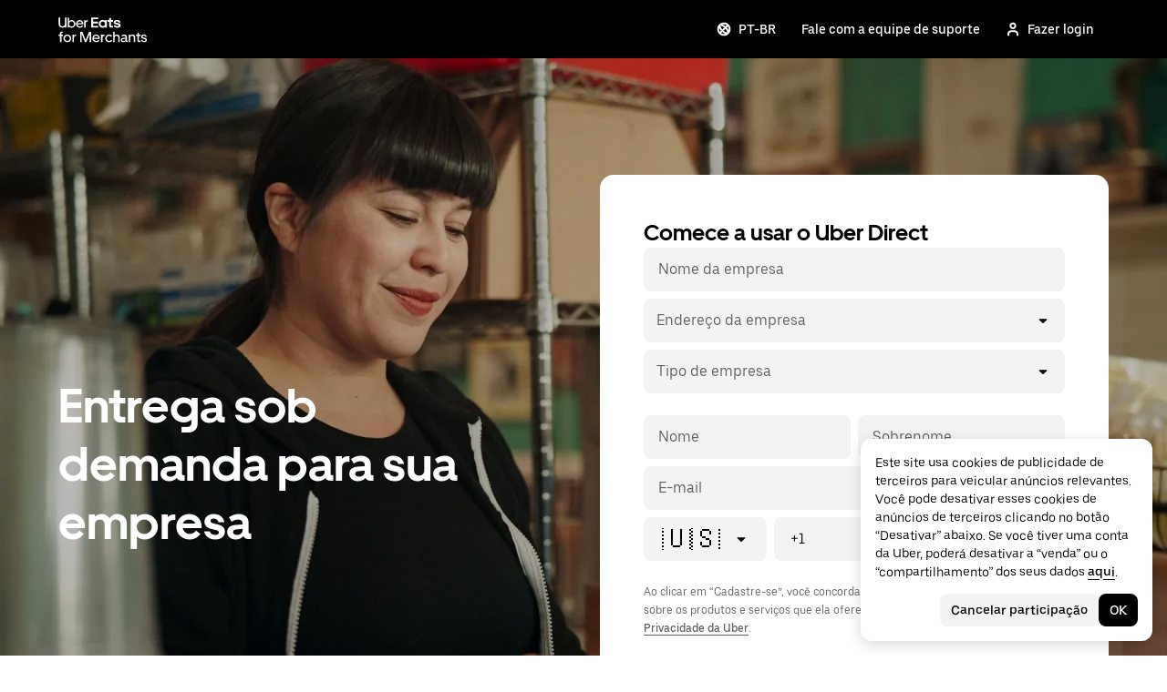

--- FILE ---
content_type: text/html; charset=utf-8
request_url: https://merchants.ubereats.com/br/pt-br/?utm_campaign=-US-WashingtonDC_d&utm_content=US-WashingtonDC_Jobcase&utm_medium=jobboards&utm_source=hotrod&utm_term=CHfBev7EJKXFFVdD5WzWYr9LkT2pchietRVnsB1xQPvZ
body_size: 78565
content:
<!doctype html><html lang="pt-BR" dir="ltr"><head><meta charset="utf-8" /><title>Seja um estabelecimento parceiro do Uber Eats | Uber Eats</title><meta http-equiv="Content-Security-Policy" content="block-all-mixed-content,frame-src 'self' 'self' blob: d1a3f4spazzrp4.cloudfront.net d1w2poirtb3as9.cloudfront.net d3i4yxtzktqr9n.cloudfront.net d1nyezh1ys8wfo.cloudfront.net d3i4yxtzktqr9n.cloudfront.net *.altrulabs.com *.doubleclick.net *.facebook.com *.facebook.net *.google-analytics.com *.google.com *.hotjar.com *.hotjar.io *.hotjar.net *.snapchat.com *.qualtrics.com *.youtube.com analytics.pangle-ads.com analytics.tiktok.com api.company-target.com app.acuityscheduling.com atag.adgile.media *.bing.com maps.googleapis.com px.ads.linkedin.com s.company-target.com sc-static.net/scevent.min.js snap.licdn.com static.ads-twitter.com tag-logger.demandbase.com tag.demandbase.com/e353a7a2a87d1338.min.js tags.srv.stackadapt.com tags.tiqcdn.com *.mutinycdn.com https://www.googleadservices.com/pagead/ tb-static.uber.com/prod/uber-static/uber-sites/all-live-pages.json tracking.intentsify.io translate.googleapis.com uber.formstack.com uber.zappy-ride.com usage-us.talentplatform.com google-analytics.com google.fr google.ca https://www.googletagmanager.com *.yimg.jp *.yjtag.jp jometer.com *.amazon-adsystem.com *.uber.com *.yahoo.co.jp *.clarity.ms *.taboola.com block.opendns.com t.co *.uber-assets.com *.uberinternal.com *.twitter.com *.jometer.com *.ibb.co id.rlcdn.com jotrack.s3.amazonaws.com cur.cursors-4u.net *.gstatic.com google.co.in/pagead s.yimg.com/wi/ytc.js sp.analytics.yahoo.com redditstatic.com/ads/pixel.js alb.reddit.com/rp.gif s3.amazonaws.com/jotrack https://www.redditstatic.com https://pixel-config.reddit.com https://conversions-config.reddit.com https://api.c99.ai/api/v1/fire/snippet https://dx.mountain.com/spx https://gs.mountain.com/gs https://px.mountain.com/st 44.238.122.172 100.20.58.101 35.85.84.151 44.228.85.26 34.215.155.61 35.160.46.251 52.71.121.170 18.210.229.244 44.212.189.233 3.212.39.155 52.22.50.55 54.156.2.105 live.rezync.com/sync live.rezync.com/pixel idsync.rlcdn.com/ p.rfihub.com/ js.driftt.com https://munchkin.marketo.net/munchkin.js https://munchkin.marketo.net/163/munchkin.js https://js.adsrvr.org/up_loader.1.1.0.js https://tag.demandbase.com/8fd99f526b0979ce.min.js https://insight.adsrvr.org/ https://js.adsrvr.org/universal_pixel.1.1.3.js https://match.adsrvr.org *.mktoresp.com wss://*.hotjar.com ads-engagement.presage.io https://accounts.google.com 'self',worker-src 'self' 'self' https: http: data: blob: blob:,child-src 'self' blob: blob: 'self' blob: d1a3f4spazzrp4.cloudfront.net d1w2poirtb3as9.cloudfront.net d3i4yxtzktqr9n.cloudfront.net d1nyezh1ys8wfo.cloudfront.net d3i4yxtzktqr9n.cloudfront.net *.altrulabs.com *.doubleclick.net *.facebook.com *.facebook.net *.google-analytics.com *.google.com *.hotjar.com *.hotjar.io *.hotjar.net *.snapchat.com *.qualtrics.com *.youtube.com analytics.pangle-ads.com analytics.tiktok.com api.company-target.com app.acuityscheduling.com atag.adgile.media *.bing.com maps.googleapis.com px.ads.linkedin.com s.company-target.com sc-static.net/scevent.min.js snap.licdn.com static.ads-twitter.com tag-logger.demandbase.com tag.demandbase.com/e353a7a2a87d1338.min.js tags.srv.stackadapt.com tags.tiqcdn.com *.mutinycdn.com https://www.googleadservices.com/pagead/ tb-static.uber.com/prod/uber-static/uber-sites/all-live-pages.json tracking.intentsify.io translate.googleapis.com uber.formstack.com uber.zappy-ride.com usage-us.talentplatform.com google-analytics.com google.fr google.ca https://www.googletagmanager.com *.yimg.jp *.yjtag.jp jometer.com *.amazon-adsystem.com *.uber.com *.yahoo.co.jp *.clarity.ms *.taboola.com block.opendns.com t.co *.uber-assets.com *.uberinternal.com *.twitter.com *.jometer.com *.ibb.co id.rlcdn.com jotrack.s3.amazonaws.com cur.cursors-4u.net *.gstatic.com google.co.in/pagead s.yimg.com/wi/ytc.js sp.analytics.yahoo.com redditstatic.com/ads/pixel.js alb.reddit.com/rp.gif s3.amazonaws.com/jotrack https://www.redditstatic.com https://pixel-config.reddit.com https://conversions-config.reddit.com https://api.c99.ai/api/v1/fire/snippet https://dx.mountain.com/spx https://gs.mountain.com/gs https://px.mountain.com/st 44.238.122.172 100.20.58.101 35.85.84.151 44.228.85.26 34.215.155.61 35.160.46.251 52.71.121.170 18.210.229.244 44.212.189.233 3.212.39.155 52.22.50.55 54.156.2.105 live.rezync.com/sync live.rezync.com/pixel idsync.rlcdn.com/ p.rfihub.com/ js.driftt.com https://munchkin.marketo.net/munchkin.js https://munchkin.marketo.net/163/munchkin.js https://js.adsrvr.org/up_loader.1.1.0.js https://tag.demandbase.com/8fd99f526b0979ce.min.js https://insight.adsrvr.org/ https://js.adsrvr.org/universal_pixel.1.1.3.js https://match.adsrvr.org *.mktoresp.com wss://*.hotjar.com ads-engagement.presage.io,connect-src 'self' 'self' blob: d1a3f4spazzrp4.cloudfront.net d1w2poirtb3as9.cloudfront.net d3i4yxtzktqr9n.cloudfront.net d1nyezh1ys8wfo.cloudfront.net d3i4yxtzktqr9n.cloudfront.net *.altrulabs.com *.doubleclick.net *.facebook.com *.facebook.net *.google-analytics.com *.google.com *.hotjar.com *.hotjar.io *.hotjar.net *.snapchat.com *.qualtrics.com *.youtube.com analytics.pangle-ads.com analytics.tiktok.com api.company-target.com app.acuityscheduling.com atag.adgile.media *.bing.com maps.googleapis.com px.ads.linkedin.com s.company-target.com sc-static.net/scevent.min.js snap.licdn.com static.ads-twitter.com tag-logger.demandbase.com tag.demandbase.com/e353a7a2a87d1338.min.js tags.srv.stackadapt.com tags.tiqcdn.com *.mutinycdn.com https://www.googleadservices.com/pagead/ tb-static.uber.com/prod/uber-static/uber-sites/all-live-pages.json tracking.intentsify.io translate.googleapis.com uber.formstack.com uber.zappy-ride.com usage-us.talentplatform.com google-analytics.com google.fr google.ca https://www.googletagmanager.com *.yimg.jp *.yjtag.jp jometer.com *.amazon-adsystem.com *.uber.com *.yahoo.co.jp *.clarity.ms *.taboola.com block.opendns.com t.co *.uber-assets.com *.uberinternal.com *.twitter.com *.jometer.com *.ibb.co id.rlcdn.com jotrack.s3.amazonaws.com cur.cursors-4u.net *.gstatic.com google.co.in/pagead s.yimg.com/wi/ytc.js sp.analytics.yahoo.com redditstatic.com/ads/pixel.js alb.reddit.com/rp.gif s3.amazonaws.com/jotrack https://www.redditstatic.com https://pixel-config.reddit.com https://conversions-config.reddit.com https://api.c99.ai/api/v1/fire/snippet https://dx.mountain.com/spx https://gs.mountain.com/gs https://px.mountain.com/st 44.238.122.172 100.20.58.101 35.85.84.151 44.228.85.26 34.215.155.61 35.160.46.251 52.71.121.170 18.210.229.244 44.212.189.233 3.212.39.155 52.22.50.55 54.156.2.105 live.rezync.com/sync live.rezync.com/pixel idsync.rlcdn.com/ p.rfihub.com/ js.driftt.com https://munchkin.marketo.net/munchkin.js https://munchkin.marketo.net/163/munchkin.js https://js.adsrvr.org/up_loader.1.1.0.js https://tag.demandbase.com/8fd99f526b0979ce.min.js https://insight.adsrvr.org/ https://js.adsrvr.org/universal_pixel.1.1.3.js https://match.adsrvr.org *.mktoresp.com wss://*.hotjar.com ads-engagement.presage.io https://dyguxp1m9tbrw.cloudfront.net https://tc2.uber.com https://u-vsm.tmobiapi.com https://*.tiles.mapbox.com https://api.mapbox.com https://events.mapbox.com https://*.googleapis.com https://*.gstatic.com *.mutinyhq.com *.mutinyhq.io *.mutinycdn.com https://accounts.google.com https://auth.uber.com https://auth-sandbox.uber.com https://*.google-analytics.com https://*.analytics.google.com https://*.googletagmanager.com https://*.g.doubleclick.net https://*.google.com *.google.com  *.google.ad  *.google.ae  *.google.com.af  *.google.com.ag  *.google.com.ai  *.google.al  *.google.am  *.google.co.ao  *.google.com.ar  *.google.as  *.google.at  *.google.com.au  *.google.az  *.google.ba  *.google.com.bd  *.google.be  *.google.bf  *.google.bg  *.google.com.bh  *.google.bi  *.google.bj  *.google.com.bn  *.google.com.bo  *.google.com.br  *.google.bs  *.google.bt  *.google.co.bw  *.google.by  *.google.com.bz  *.google.ca  *.google.cd  *.google.cf  *.google.cg  *.google.ch  *.google.ci  *.google.co.ck  *.google.cl  *.google.cm  *.google.cn  *.google.com.co  *.google.co.cr  *.google.com.cu  *.google.cv  *.google.com.cy  *.google.cz  *.google.de  *.google.dj  *.google.dk  *.google.dm  *.google.com.do  *.google.dz  *.google.com.ec  *.google.ee  *.google.com.eg  *.google.es  *.google.com.et  *.google.fi  *.google.com.fj  *.google.fm  *.google.fr  *.google.ga  *.google.ge  *.google.gg  *.google.com.gh  *.google.com.gi  *.google.gl  *.google.gm  *.google.gr  *.google.com.gt  *.google.gy  *.google.com.hk  *.google.hn  *.google.hr  *.google.ht  *.google.hu  *.google.co.id  *.google.ie  *.google.co.il  *.google.im  *.google.co.in  *.google.iq  *.google.is  *.google.it  *.google.je  *.google.com.jm  *.google.jo  *.google.co.jp  *.google.co.ke  *.google.com.kh  *.google.ki  *.google.kg  *.google.co.kr  *.google.com.kw  *.google.kz  *.google.la  *.google.com.lb  *.google.li  *.google.lk  *.google.co.ls  *.google.lt  *.google.lu  *.google.lv  *.google.com.ly  *.google.co.ma  *.google.md  *.google.me  *.google.mg  *.google.mk  *.google.ml  *.google.com.mm  *.google.mn  *.google.ms  *.google.com.mt  *.google.mu  *.google.mv  *.google.mw  *.google.com.mx  *.google.com.my  *.google.co.mz  *.google.com.na  *.google.com.ng  *.google.com.ni  *.google.ne  *.google.nl  *.google.no  *.google.com.np  *.google.nr  *.google.nu  *.google.co.nz  *.google.com.om  *.google.com.pa  *.google.com.pe  *.google.com.pg  *.google.com.ph  *.google.com.pk  *.google.pl  *.google.pn  *.google.com.pr  *.google.ps  *.google.pt  *.google.com.py  *.google.com.qa  *.google.ro  *.google.ru  *.google.rw  *.google.com.sa  *.google.com.sb  *.google.sc  *.google.se  *.google.com.sg  *.google.sh  *.google.si  *.google.sk  *.google.com.sl  *.google.sn  *.google.so  *.google.sm  *.google.sr  *.google.st  *.google.com.sv  *.google.td  *.google.tg  *.google.co.th  *.google.com.tj  *.google.tl  *.google.tm  *.google.tn  *.google.to  *.google.com.tr  *.google.tt  *.google.com.tw  *.google.co.tz  *.google.com.ua  *.google.co.ug  *.google.co.uk  *.google.com.uy  *.google.co.uz  *.google.com.vc  *.google.co.ve  *.google.vg  *.google.co.vi  *.google.com.vn  *.google.vu  *.google.ws  *.google.rs  *.google.co.za  *.google.co.zm  *.google.co.zw  *.google.cat https://api-js.mixpanel.com,manifest-src 'self',form-action 'self',object-src 'none',script-src 'self' 'unsafe-inline' https://d1a3f4spazzrp4.cloudfront.net https://d3i4yxtzktqr9n.cloudfront.net https://tb-static.uber.com https://tbs-static.uber.com 'sha384-cr08nNMGQpLfiCrxZ7RiRupXLkyeYOGsH9hxVbg4sPj+Hp7aJq/jlY0R4vkSGaFN' 'sha384-6y6m5oCfdyCoVikkdVjwzp5E5QaBWRjdtBOqdLjAm5zk9SsvNbRMdZemlVpXEwrW' 'sha384-f+C5ZYdw/9y8ksPanjO0KbZHs8LyckoTmo5YVNhiQgGD3nqjp68c69Ba7fNXJs5A' 'sha384-mVN4t3PJ8gtW9SDEz59wUAIx1FhpQxYj2utLOlBEwSfAmAQKI7KTjXhFrKAp+LEe' 'sha384-myHKXdFraku9fdwCB7Q/UDZvkqOaapjZN0FWcI/vJCvmWxfKlxGY8IgOw3ofjwq+' 'sha384-GnwgNQQ7euC2zP/Hr/jI0+FZT4g08SO+LTTnNR6NHzxK+O3ilZoyheE4MPahWIWH' 'sha384-hGL6d9kXUBCV8MiPCACbYd2V15eBKZjY3390ftYEUj5bLxg8k0InOwuOwTI6p50S' 'sha384-nLWU6g1GLfDKEw7ZErMggvGtSSOaoWgl6lLlr1SIu4PTBx4hnnitKtmBdW0xuoFE' 'sha384-g0PXAfGYsih/K41GoJ5gHUqKS1Fym5j1cpNcGdsquIhCGEhdJwUyQfmzgP+byVB1' 'sha384-Y0wEk6vHtgu/lHZdkwU+XiTAfCLJNcH69/ZdQ7A/+8FN+PjGcKxOI1FzpF8Q+GcW' 'sha384-fM/GTMW4QHevkheyCTYHWkigmRabCwkIsCRzJ5GyRsSxy9ViZFkR8nW25yW8zYUH' 'sha384-/LszXAJiFhKF1il/tdyIx10sJLz8pEA2UUGnoLSYfF0YzcddaOfdpePor+nAHDvL' 'sha384-G+7l+lGWHC88cQkWN5qBr7Qu4CTeKClEOY9P9B/atbw93B4LnFB6hgxB5KqXcgyD' 'sha384-7QmH28cVYlTkBWULJQxB/eC8+q9Cl0hjgBpQLFTk2SX2Bt+kCHOOzCGVbD10GTXz' 'sha384-wZM0IzrWVW9Mb19noAMNMxTg8DhJUJI/YP1P50btU8eiWPxWdEKsJTUDi/yVoBYy' 'sha384-H/A13zd/vX2DF30GK2dheSr9PXJlhhhsYhLT+1WasCzWJjMzCWu2hSR0d75dD8Py' 'sha384-zzT60yFQrisrI9Zhq9D6rQ6HCwZPjsqOe/L7Fd0BN2DGxyMuLo8rKclZaQ+5Hhhp' 'sha384-el8OBpgkqsI97Qm6RspR6JmvNe+MuPUdNWzPCpDzjOnX+iT7HUwIo99NXJBfsIyx' 'sha384-pSwOmk1tQaARvUvdaGUGQRc4vNeY6I32JE5UUZKicyVkflpKM2qI2wxbzm6dlzJa' 'sha384-n+Wppxvj5Zf0SEEMB5n/KSCPkcJX3mjFMYL7UA71nrBaZ3f27vlwbCJ21TQBn4H0' 'sha384-org9tex1LrSUbj6wpmYkc2ubUrva71eISKxViaEqUSAAD6YkrS0miG4Wpcxtq2yN' 'sha384-IQel2hXhxl6q+Ah9JBxGSUoiNpoIALsm0iMjY7JeTm9YW2J0P1+pEvw/cLfEHXDI' 'sha384-LrofGAIfpo1Xw6rxFO+HkG7ayX6vV4xQx0ZGwyCIRLhdDYDKUcvu46jAZjQtrCjb' 'sha384-GynYs3iUA8YY47kHZko/OC5r3hhbE7kalNmrgFKAHlpI5QiAbq3c8umUSbZJgi48' 'sha384-0sBskxO85QDYrQ6RsLYjN6QLRfjB/YUzfmI6ej9YO/M/v0i5pNxKaQchnfalE/zK' 'sha384-czq0R5H1Wcc2mHtdi4mt4A4yeCcoBUx/SZnEGrIgk5e5l1mO16zTKSQH/QG5SSYH' 'sha384-mdkSprr0SNuIR9KA/8p6NWi7bq5FupqyDLK/Jlg+RpWjfaETgOd3hKe+0i4aXqqh' 'sha384-HCZDz69syikei7nvTjPgqG/uIOEoiPD5fMw7QTgFkhrjFvUpLXSi+iltPKwYBc37' 'sha384-I8+57Z21zYm3fPOcpmHpXIEk/s7isZeG8B7RhSIlxMAyXYl6TguV5ATPb34YPwym' 'sha384-X7PvJReXg3ewgSR0F35oQD7oRTBAr75VKRDHogzEu6c0JoU7XySEQD+9+2RizorD' 'sha384-jXfRqAxIJkaF2b3kdaRA8F72qFfvfMe7GWj78DriXFv8IwV1fsskBok2zcT31/xF' 'sha384-YDy4jteSs47yMQ0w+svvMjuLyn1WsCs51wEf2gWZjK08R18FWuPBmkkLqU2+EPFg' 'sha384-gh5WU9QUed0bG08KsKLkXZPU5irlzY00qCs+dOwgnhQFbGI+uSZZdoQSvJCwBGJc' 'sha384-jYbFfMgL3ODr0HZk9nM+K4HzNC/35Zes4Oft5VhDzU1fZrBnQZB9N9ffjpsjLnXp' 'sha384-JXWlLvnd4r/i/7UKDA8mDKFV1QquzXViYBCFB/692PGB4zt5ZMb3t/tt9AG4cCb6' 'sha384-/gNKvGfWULsEcq3aYtQMrzP5f8HsSl7kHirVZ2zN2OY6WQcz878MMPMIhPYmuUix' 'sha384-8j9WlLBI8NKeUAtoEOQDpTroIphPjUoaB6eBcmd3o3nlfH6XVIlXlo7jNpv7pV9P' 'sha384-RxvevtYkwBvYfUmmNlEJ6GWswQJ5ZGVYiIvyqdiC2o/11vIv2welMLQpczdiMdft' 'sha384-FiWBbj/A+o5/emEUZ94xfSpOD3V3LTtgZkdIaDsqoocYlFdkzEAJ80LYw7vrxuXx' 'sha384-pJkg0Sv+sOX9I+1L6awVEwQNKQ3qgGfPlUUx3bBz/Jc+WA4Qq5UK2AmebtGkCZMG' 'sha384-C3MgY+I5AOQp2yyxWjb17PYb3kmrylC6vs9Sde6oSR/eDKDN3kukjrEpik1mIioP' 'sha384-GSNZ9HkFt8M4E1CUErl/JIooY9K99/N8qC/dobCKIBYvrWzwRBgnV5AvxBwQdd4O' 'sha384-GCUJf3hJR8jzl2M+8v93HoCFR3DJisgBsZERj4692Ddi0+CKsCzN+fuMIosSL4k5' 'sha384-UEbM19TqZCrmcK6JuEVlEgzoMtig9+UldeQZCEsRevo1KZchROPrpnwGoxHJrjjk' 'sha384-/KxNclJLqW+d9lNe9m9LZSYsKOBkR2OpJzJ+/uGcsLb5WNrw4LXoofuU4j+WP7Fq' 'sha384-QpbyD3AOxP0cvpomPdwePZPzBXbTjyeDxxRPgNOAN8gtK9YWCn5jsa91cXjb8alD' 'sha384-8qhoxrRpL2bNH0mVzym9ympRQ1WorwBYAOlEOlVqq8SSLvExq5iQFKRpl6vmdCwZ' 'sha384-Xavkfc7NUyW9XtEkkLjG4lj/bj0GBVcyheZODVy+EOceaREkFnmczlZ6juNNsvGo' 'sha384-OHd4k9iifwgjwUeCgLunWoHHh1bqchukw5mthGTIGyBxjnGTsMXYpBIMUXuy40Yo' 'sha384-tcE/tx17c6TZ1A/YuxyJDCcvBUB46N1VR60QpyxpZVlozxupOFSdD83GNyQ+eL9f' 'sha384-qhUiqlytjCpuPOxoLe5b92uKN/ljzHaB+/mQmqZb+p3RBGbEicUJ+Z4kkWsgk3Sa' 'sha384-oTDbaiXpxBAtc0EN4JpvX7Z/LPgvfM7RRDEtaxe6tXmzVk9JJ9RK3TpZouRmQcVh' 'sha384-6EZ+0WoaMJEyptyMK+PAnchDHp1GpSgrbOYuG/6WOrDZVFbiAWH8n/it7bKB+Qv0' 'sha384-HRNJhiPSxfBVJN++O7iRX0B75yOty7fjBnUAaV86maIeb+O/d3XLh1Pm30Beq5Pf' 'sha384-dj4sQhAseUwvrkgwhKJ1aV6aOk0M7CT5y292hwAd2+FF0WEpDW+hnX19gMgPEOtb' 'sha384-KwI8VtMST7KDBKpFT2Sieagc432CXajSdWRczDxNRaW+XcKOdhbRMGNWcMKabO2p' 'sha384-xITR12WFTeQUW1Y+a1xrQvmFyqOMEYiWXoI2PuIaDHFD+M5rPnBpIB0daWD5aS8z' 'sha384-TpLCAy9l3u+ZAPcyXGddtO8Z3HSAfSw6Gt8yAEifcT1Xv1Ft35fQUa+ghl8ujblI' 'sha384-bPgvZeNy/D3RrDUF4YQtGMpfJ2upA9cS12A+g6BV8W9bkOKO7B8tB7Ee3j+J3pyS' 'sha384-JxpLz/tMWAQquf0YFRkOdnviD0Gvud+222W4GNIgxKQzmtFMwAR11vBVDkfH8k+F' 'sha384-bJiHM82afD0fcOC+ITrajd7du7xdJJmb82NMPtrhBB9cwB33rWmLzTlWML32KrwI' 'sha384-7q/MSgWGmZs70f0PQKwXCXXFuitDTXqcS1PgC95fXbHG5DdkkCCbwRStxWBrKu06' 'sha384-whvRJeQIrKooVxAY48O3pD5yM7P1e2NS9W7lX3I+3Dvqr59aLOziDY7CxLDIxAKU' 'sha384-Yue+kTDk1qJGcYrS60qGf+IjHY+rcs69H7vniiAxBwd4rQ+tHsdZ47twnF8qjVDI' 'sha384-n1wKoxnKy0yrhbXo3Ld3Ls9ngXW2M1Dc3OKyw7+O1LsYMTLGWrcZCNeOF5PgxjiZ' 'sha384-mA+S+EVixATnUrscNApuavPLfYtJQ56mZpXoON71mDKXyz7gNCFv6BQHnLx4Rg0f' 'sha384-VUsNEgxUI2VLiAvUx1+p+LnxcbA83BaDV7+QGCgoUFweFfOQpJtobT3KCfhkrm6v' 'sha384-mZITGsOLHahp3r+thXkCEHISVXGmGeu6xlXC9OVCnfDBQXqWV/uHvnNWzupSeoPE' 'sha384-FdyQ6T5B/4NboUEkwU2Pdt48gWBq3dJomb8U+BkDMXjO2PFDOdUM5lht8ULzpXFW' 'sha384-KQyEeLWggJeeeNMMRpTM+ysY5grkPhji0lx+Wp0dy9Mo5MwFF+FQwpSre6hLvL0Z' 'sha384-kU4AFbXbuMze9e64OTiq5AGQ1HWxbEXCCikt9s87PylFw3wgoWo7mPCyadN8L5Pe' 'sha384-p9ZBBXvdGMVzQcz0msJEyZ4sTABALEIuNGpV17zTtQjySrAPsnZn0xtXhqCHTs86' 'sha384-0AlArtIt9h6n8ElapuYTMx5/ZkMr7nYMX95aj7lh5Mg5L7KR5HtBAeje9QWRZ2Dr' 'sha384-LymKy0ioltc1eA7WW6dGXmVRuqZDpWPkWaR6bBfGnqtVYHyEyHlH/x4OYGZFe0wS' 'sha384-rWxjnZJ9UVrw0hjuJFombZH+E2zm3gMqQeP1vJFW+uF/TOovjV/eO6PdVkkhrFUP' 'sha384-e0uHF9uI/+OJ2cpziv5h4m0FYRNKZq6+AwTl1Fg5hYUinuv4sHE78sb+wNyaw5dE' 'sha384-vKwGkerkOeArGZSGoF4BoOPp/IfkJfbBAw7HEl/krpW4KhkHzYMw4Sv82o07YoS7' 'sha384-C4O3S8CkCn++XGsVCCLuyrHrUPx+LU4aj/XhPKUd8nSCGExQyagJb82HGGtiblWk' 'sha384-GaeSWbUKImKYVxkKvMgH8uQgkVNRIRtC/U2n/NnQt+dI2jgp2j0MH9OAVd5mliwN' 'sha384-i6ZyOpN1U81YGuc1RQVywd3aoUDY7c/UfdqjwGrOevSGldmGRRzy0aAaGBDoOkTY' 'sha384-Ctn3z0oEl3tL1tcByVJaS5NNI81MZr6vD1pO6sYCHKcPotjNuRM0AKU4qUvUTW+X' 'sha384-IFQwwrCLSZk4vLnZ0DdOqAwIldj0OAp4ElFKlz39yG0YEAn8OYsncizeN2jhjnF/' 'sha384-iHuduYNHtgCISDc+igwLSzw6rzg4KMwLXl+AQ2h/4mZs8qLyoN3YBnLdBk+IcMp7' 'sha384-l4Ix7o/sPjjugp0B+bwmBWTm0IPlUUq7sULs1paNkoAPvNN+a2naBXwXRRSzBZnd' 'sha384-nZ219LC5v8ENQcWQ9jtn/Us+dursggz58SkeqJ3V2C4vXCbZjSNoRkPQY7/pznWJ' 'sha384-ScaDmuLXWwyskux3GOePw13ath6i580FbX5MthlX6cDfb+Bqv+QmvidTTYB5YE2Y' 'sha384-laRiz0csgNw7hdDGKYN4L6m0JyFyR4rAtg5yPizesuRadjuZQFQIene1VAktrMT3' 'sha384-KBk8mKdGsbQZKWBUOu3JzGBAmqYMYrvJbELd122M7Js9NExiyhV8TrGm/ZY/uMrE' 'sha384-WMrfnuO5y5dh4Z0zpTipQkN9KKLpVGPE/4D1HhV+vroHnj/HTdZxPkvrhHg6VbrW' 'sha384-7ZSu2Z6qvXkpys3+d9yzSCErNQgKho47FPUB9Yla+/HIlps4CNbW/s+80N1biPWk' 'sha384-3+y8PxLyRHwjxM+JpcC5hloJ1huZfd5gEsjqAVFszTJNCaBJGso5O1P3Tt6Ck8GM' 'sha384-IS3FcptSC/akUlQf1dOODLkqYjpYWfvP1Mg/TxexpmfqIeFiDpJEsrO+3wGUwoWG' 'sha384-fw/WbVfH6e6FFYGkar6iZyAHRi9LKC0oLBIf/J7rMV870ZHAxnqrwK2EdEA7HeNU' 'sha384-mpjHCwKhes0S5Kn6uSYN3KE/O6GkwyjTnEuO9ws66za0gCnmjSWDYj+z6OfHcHhv' 'sha384-HwuwFrmkxBPpcN/UWAq30Ov9PiXkY+1grCD4lh/k2Htjhs64hwkznejKw5NWPpch' 'sha384-x9GyJtwv0TqWnjcTEDdriddplBQUNsmPxWAqp4HCxS7EaXvJ7T9ItmtgjhfatNrV' 'sha384-dj8Rj9yiOCmAFgrV/9vKRKYGp0WjTmmOV6g1x68fJdDAjCO8tn5pCnBYxS/tXF7h' 'sha384-gwqmVOEpQYUTvnthfNSHHC7F8VNyzMoVG02B0LQkX49mykRv3SX3bQIjrrmG22ZF' 'sha384-d0wUsqnYqEPya4l9FLhGDKsOR2amI16Q6GTCL0wOSQ9eVLehSVXkgNNXbqzVsD4g' 'sha384-ADNBA5rWqMAXi7TkoEWpneeNVi5+4Bi1qN8+w6CaZY3n5JADLfi+zJK7xcaaFOfL' 'sha384-2DILI4rF08DD/TWLyp1Zu+E1fwCpnU6AIvQy/axDuOdmy2SQf6QqouClCqYRpsZu' 'sha384-2ls/hPBLRH3pSa47Y0FLAG+276rmo3JaGXM708WlntosMQVreR1KF3b06XtQiIYb' 'sha384-2QQBqoLQg+N5BXrxRf/AcR6nTh0lbXruPUSnO8B3C7FfysX6rEJo/29eO6oZoxV9' 'sha384-NyLt5uP/uUQjeJwTNWKhI6K0bwLTTgCEVCZkI4/2FqCfAHr6SDJd4uOJRuwWciZI' 'sha384-/lbzPGSJB2+fx91xQbB9IukUioeccHBUptsOTLN7cmB0SY1Y/MJwSNLcXUt596LF' 'sha384-Bfgda7+10L56QJTBBdnkFz/vteD7QWj0Y697fC3G1kMg505WRKOGzG23eh8Z0Wcj' 'sha384-zpZ/5AXSfKHzKWRMqiB6Vqed58OtIN+87ICp7r3s+u+3DoPWEwHaII4nfbeH0VKX' 'sha384-X+pq3alZkiTgLgX/D4Ww+rmKhHw5fzZgdnrNRpcQyTG6TGy3yIGhrJqhjsf5Iz/t' 'sha384-3+h3aH5reHuIMkWqSW3WcqinXkxDZZsNp+gd1OSlegyZs/jVthk+m0yYr7FwbpDy' 'sha384-CEMhF7zqpW1dD/S2xH3wU/U0GuGiEohm2IT4jFTc/wd8HxhgaLsAxNn4eayGWSYN' 'sha384-aJTCkBIDUML7STpm3rmjKhukgLvgvNXaTrDALefh9YLsxurpkV/wcmWCA+g+8WqP' 'sha384-ovlRUUEbtGH6I3IiIxjeE34apHyD/DrIMRxv2joVn92zIPMHXx8kE89DMiIvKHRD' 'sha384-rnfZfSQ7Ff9b1uUljAe/tIqKJ7musAFMcOM0nD9k4GsC2Tj25HyqZ/h9KAjzL08H' 'sha384-hYMLh5KndGUELsboOiXq0z5T9k1d+x+YFyZUMo2lPBNYPUAQ8dFYLU6rvjAt+iXt' 'sha384-Fu8/BNax9ZAzl7mP4HvD4ig62ysTH0AptX4P58MI0J7/n+bee+bR7QUkQXVfsTmm' 'sha384-s1sxK2gmfeXMBgLgRMtjB5LMVH7jQnpyQv+4ljt0rQvzFLBmq4uyy3sllE9Ch472' 'sha384-bqgwoll00zmqWlyQz9Z1hnhc0cDdsC6rIWTkaB22KpJBoqu42a0Q0mWM9vrJASxd' 'sha384-DjEyy3FfhneVWzpvi/j/xUieDnDlBa/83yg6XAp0c1s4EuVcVbNTMpG/xn45WGie' 'sha384-x11hADg2mwtVngBrXGz409zqStjnFvCqjA3WOXuS5GWxL0A3IlCJC5VtQJ/a6zrI' 'sha384-lepim6Cxz2N2kKVzdPCJX/prwJEHxuiKIqa9usHTTf2SAT8xdvDHRyQ4S5ZyH0Bi' 'sha384-Cc+KFkkPdkzKyGTS2h67Abeu+FRoYIB/60c9ebb/a1/vKNUc8XF+zXS7xTMbmXrl' 'sha384-JCsPBo36EbqsIhKxZv7lSe4yA+3VJCwZMNgopkGmbXSIh2+Rz2AhqpqdMuD6uTEI' 'sha384-V+Hxw8YIVaCOu5ijv3s4QoHQDzEStsdiU4F6Y+7kEw5pRffHyBCxac2O6rt5j2BC' 'sha384-5avjmn9VGMuAXbpXwQXUSWK/CNFW70gPzWUYz+/D1kgI2IiWYpCZYDGbptDGH372' 'sha384-VSS5ts7XFGLwL56O2dmWeNjTKxcMWGAgKXLqPmPeQO+A8Csym6WxnD5GzyabimRX' 'sha384-i2T+T+sgEmJuhCZXhIggkN0xvajwYiNDZlbh3IyNeqpUrBHSU2+Z/CqJGg+PApUS' 'sha384-ocfGGIsMzff0NwwXn4pYe8dBUH78WDjGiZOzHbyEQtHuY2YxqMSd325Na/5/Fo+W' 'sha384-lONNVgjZld3OpcI5NKn9TkWTXySMXlEkjY0xbfyS01W8ruqU/HOR4oXoJGe8tv82' 'sha384-yWKTLc+MOI6XpHKp6+e8Owp/c2LYGxlm2pm3fz4+Y+sHaGeXjoDa7xxE44KAR2k9' 'sha384-lYbc0AKJ0amUb3oqTz+vgGsWA7u1ISMJkh8kGDExoZIAniJiudeycwNyCZjO0260' 'sha384-zc++EONmUGPJDz4DfODVA6Cne/KHv2a2V9ZdiJQJMCakIuPjxl0tlL19wgmryJ9e' 'sha384-5zWO7RXPPdRjGq4yG0bCzWJYlocXvnt3aiGAOA0HaWsnbNdFXXNm8YC02sLgxr1L' 'sha384-FxY1dlY+tTELdFoxS+eXBynoP7Z2x2hAnptxeFL+samhoCVbUEe1rtuygn91rhC9' 'sha384-+Wt7Ogw0F2RDTjxxP6qnGcpu0c6hEhxAbiUB0sQz9ZYKJQmpF+VBugogf6yen4yO' 'sha384-MKFCXkq+nthF2D2rIliBsUWReWhr6RYI43gvcw7nFwuc3epYkL4ZSia/El13r7Ce' 'sha384-EaELzYsoOPWJ6PI3WCVb4k9/LYPjEkC51hucRmtwIhRVI1dwLp00kwWuQmIEoCLc' 'sha384-xOL+CQVNnjqYlNOOprdM5oercyDAT78K7qxDkNtRsWtSwuUHJQZM3Zc/G/OjKkuC' 'sha384-Wd1z0/es+kCBQuTqQrwEu4OVBCnXZNiONHqBlIB1pZQaUJUivUyChE6IjKS4Q9kQ' 'sha384-0IRILgqrDZuFmY4aiqXawyrQJ2slW4eY/xonygF26yt5fysrH4PZNcTzUlCshOCg' 'sha384-eJA+o/PGvesJBrha6E1FND76yccMxRXLn5OfkMClvKON5g5+Jsy/jVE+i49DdB06' 'sha384-UKDvCYRgYmAur+QQYmTNBS6gn+ftXgc5Ri/zx3cbJwLMP8aSiCS368br93QpjHwv' 'sha384-T2q/+pzrlDlVMTjx62uvY4vzrLzmIzgqquJFhLL2YtF679l2BSvvR21uZo10NGr2' 'sha384-bFUBDrgYuZC77zHBNFYKyD3R/r5awWfvUMyuzOslVtGGoBPN7g3B0FclA/VYGIjO' 'sha384-HBK8bCSgj5rnFd4tJYg1C6rkslIzrHxiwNsE+avb3Q87jmmTadkfa5AY4rK/Wi/+' 'sha384-KqW9GDLGoHDgddJ9oSzNH41DVmUrQ5Wc4bWz8l+B+Uo2rdY//ijtbZQT/ez3X23S' 'sha384-vErIRGoggrs+GpzpXrZDfhpdRCxHyX9RzMBQa5zeH7NbfWPiYq4F0X4Farjzl9k3' 'sha384-EZAcRM24TtNVLG4EAvxKshkBUBgMWwTNkUDT2k2UmeMEJ6ONPxXpnld33g+sJ6R7' 'sha384-9T8h8IfJj79RfwVLftBQdzzS28U15ZjFIULSi5TOBsYJODJ2iN16mMgTBKScAOHq' 'sha384-dWaSGVma2PC8V11a7ZTTlBQ0V57sFN925jJpP6/EfwsnsspBP0YtlDis3Rn9ohT6' 'sha384-Jwb6aKkQNLcaAOEbGxq2gJfWqyxtwabzX0AjDw3lAURcAY1dAKD4ng7uTCU9gUVA' 'sha384-72auMe44KaettFlcaDgeZvQzPBscxMcKUaTdjv6ZKFmuIvnIIryT8eDieomYkIAc' 'sha384-LXC4iZl5t5kXS9P4UFpORGH8ZKy++b5GN4FzbObzBDgqOP6wFXLkQL7jkVLuNtZM' 'sha384-S8F7TYvxOyMDxK7Amx4JMclMIKNJoMSqcjJyrql4zP8uKQMJNkPjB9iUuQrYpkqs' 'sha384-sL9yRkYXoBA2hdw7NRep4hpEkeSlFIT2IzbfSs4uPkaF+qY7ZSPusPaELxMX/dg1' 'sha384-l45Vv35K8R6nS4z1w5LrNC5YffOcABQeU298ckdqCaxvs5M0SURFGdd5UR/tNrtS' 'sha384-jE5Bs4RMhd9wtp+lR1QzOT4GAhaOSCFL6TiHBjDV4u36ZyqZLOsQZ8RWJM6qxfBM' 'sha384-AV60MhPAjNQF0lYatNmhHhg05UvRAL6WbT77iJ5UUcRbpu3N3A+eYMwN3X/fEDe5' 'sha384-N+wrrRxQIcrPSMV72ywhECA78FEhT5ErBf4FsXuEEtDb2jHCqVg+tbcdrjJv2Ror' 'sha384-z3sTrQEcCb+xDzt36Nfi2ROgENzUJy3/kw8s0Z3sFBfud9Fl0NNMM1LUW5jpRUje' 'sha384-Bui1/st8SrHlc6h6midhae7xRwNOaYdkGggVuOzKHv2pLZfUG4MuWrgMFeA9JVcd' 'sha384-rW31kwUDZE4iHI2AX7s7cCLqxf8iJCg2Af0D1M+v2Uxta41W1ezLfMUcN5bKG7NM' 'sha384-ceChKk/K3ffKbkpTvfzQ9Y926eQ+BCtRrf01nGEp1dyRzcQ+3lokeFbNff8ANGDk' 'sha384-YkOCCrZt8YSUPCPcbm2my/PVWSYZXJK7ERpnpfPPqPctImpPbGIALV2gp4zOLxtU' 'sha384-dJ8bkoLrni0wpGM5itmP1fjCCcdNY1RMSLqMsEybcdWzsvl3Eoig9Z6t4Z+ebF7d' 'sha384-Za19wFaZc5yS3obeiqJ/Rex9s2onEFCs7soXVpeSFp4qAUhfAz/fohEn4Ak40xL2' 'sha384-My8WLrbRvYgqkqU3oJZ540w4aWQh7MmFeVnxBGaVJWgu+LMJIVruGRnoLZJ8Cb3o' 'sha384-U5VLtzWnARoOL8IS7iSFT7aldG02FpVlKszJuB1Ly20Ujl5sCRRMTjNKHFP6UXMy' 'sha384-SizJ7aLLsTRcloohbChC+8ipRjk8/xZjFp4vRzkefHfPw0Xvjg+uoAKOb2vYtElJ' 'sha384-uGIyTFxWezFDo+DFxyUeJjkBaOxroLYWD2lTtUBMidJD3ZJOynG9lw8CvVZlgfft' 'sha384-zhqNmNV8o/OXR17p0USqHE+ZI8S1Zd2sMX2MulhgZ4y0hRwiTux/Frc/ZA2elDTL' 'sha384-dEk9bgceaM5XWH68KYGjsbX0nS44+gHbJhd9FQvwhZIYaRUkzzaXV41mETI/J+EQ' 'sha384-nMTwRAIjmdi9DAFj17cHhKk7izimnUQnaYm/7Uxcl/L+OKKHx5hRWNmf7yFkrVaC' 'sha384-UHxEtiWGysirSDXDPJQbWOoSSVlM6tM+Xajcna0hzZZ1pfh+P1+KDVIrRTo15yog' 'sha384-yIrx1goSXCK8VRSgHrbf0jEBjwY/cue3RnGCDoOEsAVm6AlAm0k8Orjy2FN4W5CW' 'sha384-yxV+x1upwGuNKKzf+MI2m/3GYGXNw//LgHF+fCe32e+qr3y2vrGwhQRrqm5MoplO' 'sha384-vii9j8Y6obX0Ch+sefNBfdr+p+OD8GR0eWgsk59C6xcBWGUPvN/Fjb7jvbIDBrvQ' 'sha384-iPLUCAQAVGFDKflWZ4246+ORDOmWtfkMK2FKEvuuVYGvuxtTXVT4ZSJtSmHCpuXW' 'sha384-tILu5k25+vMMYAW9E9WtqOEtdHyJAJyz7TxxEmuJZa47ZwaHHkxREpuVb+w80XaZ' 'sha384-kmd0+oAJIycyBz02EVjG9hUQN2/aAVXb+SjUfJAVKYgl/7debPu6WTvt4KrXpGce' 'sha384-7tC0qpUwUHmeKQEJHISj9WCQrZjKBHRjj511Nw5VPGAtHupVkaqy1Vps4GeO+Jtu' 'sha384-e9F1clgtZOfbU2VJX0/vjtNt5DXUkXXbSQOmtZd+dmUmz3+fYSxMVmMvwQLNKQWd' 'sha384-elPDdCKTau5+IZm//8msGYvJG3TK4XXVSfdaZOGWTxw1bzKrgY9aGAOVgTgRdFrM' 'sha384-e4/uUPSAIKx80N8UDxDNmcDZGXrtdQI8VUeHU+ZDF1M4xeJwvkrsbQQ7jkajRys7' 'sha384-7t8jmZ/bJTRBaS8+ki2lHO3S1FZxBrfIzWBpB9Dg/dF+TdtmYceieVXYXJNCt8j3' 'sha384-grc+2UYn8eBL3qTI/SK8OkB1gL4IrkNjX6l+rk8KKXbI4zpHrdqn3NzKpXcU9Cef' 'sha384-c5WTK2PGyIv1Um2EUBtoDWdPUmFdCNA7nSIPSamnnRgB1IzOyIy1cH/9KOAjeq45' 'sha384-uGzcye18yiKHmvfETExH3dWUBieAvRu61ur3qtWE+lNXubH5g8aoCZ7eaYwsUwPA' 'sha384-3xpJzqDtWURFzAlAYacSX5iNfFyaSQT5h8Gcju1imJxY32Kkbw4cgkpCWmW6cBhY' 'sha384-GKqVFrR9IyeUJz5+yfD60hh9kskhEIIQEItL4ityXaYy24AtBuK8SPnw9rB+LYz9' 'sha384-oDlxiId0Wj3q+oRzIJZ4oLr9OiXZf8UkVlYeMf/a6OeEj6rvunq6JFxwygCjr47e' 'sha384-e7ADImgl+KUERzGGc3SlQl60m3xr+FYgtd1DR6mh9zN18kv58dF1iTcJWHIG07XM' 'sha384-R2Cfn8P03eIfMT1PcU5Aj9wlp/1nYH6FL09PD+q5/g9NmeTxpHwdFpQXX/Po/MzA' 'sha384-nL/5FQ+2IbOBVb+DHTy4CpVEtWrJ1k0y53yBcTvxsn2F7XsaxIU/8YlsLpjN09j7' 'sha384-faGngh41Kc2RAm3gC+gjhMt3rLjsqTN5hmSQvGdOH3wuAs+0NbyiFIKdjFRkUFUZ' 'sha384-z3DU4RgCfxrW+/B+KhBpS+ladrgHus0eBDDeF0vventhPvwFitNXHsM/8pd5bIMn' 'sha384-VxcTUQUoQRO0RWtp6w60Zv5TkCxhzvoYFrW0LCcm+mPx6m3XGCQW82q9lq04IKcM' 'sha384-tZ/DXGKum6Yb8l+TGjlE7hZfUnL6A4/66IjMcQEQcdCJZHvLHCOZUrgBKiX9Ddr4' 'sha384-HhsULi4HYSuH+5NiWh5Nb7e7ySEywPxJK1HpejDnTBWTbKRo5h4EErBZuSkL71Bn' 'sha384-KCyoxMfE3ARCIxoDiQRyf1sycQv403OALf2X5jPJW9eTCk3KPJApzOtCMIMHHkuj' 'sha384-9vnooxn42aR2lIcZtO7Wwi6h/wnJIPLBOJM0lbi8thBpt7sGG3y2XE0KbrKUyUIO' 'sha384-Eu2N5BpvTF7g14M7NCTKgjRqRfacHufvoT+ka7nIsfdwOacp4U6TO6vlUVaoylV9' 'sha384-ajtqVPA8MQ0m6AVRoPBt6sP4c9c3/0OFSvHGTRnyXSS8S5gmPBb0mrBgbKHO55N8' 'sha384-UrC1OJ1VR5ApuftjJHVNw7PXTjwFpt6pM7SPGCctS62H9iB7JDTjk3zjN8S4N6jC' 'sha384-uoj/nq0fKZpFffyr7txHZxVuFhI3EhJTpzpjhsfYw18DuLwfg7PANK08uKmRpSQk' 'sha384-y7qHBf/7kJZQeW61SgtwU3lTG4NA3WVjBPemrK1TQpwFgAqes0RWlrfTnvNUhubu' 'sha384-v+eZ8pMWQ/a4I9aRY5V+4Pf1dldgAiC9NdV9YOATPciMsoLkigA9GCyWZrCb7Fg6' 'sha384-ChnHkzG8JGYjm6IdxWHVbqoeVDBSQWCMI72oqFiyNBQrKvz55saVnNtWCrrOjZ/5' 'sha384-25hS1vM45vQIFpFJss2ZmC3tK+cl3qOtgZxXyQY1ZO+eWPJjrgSYxam4lOo6otP9' 'sha384-cFIEhkImK+b9TdokkwGqlDQBZ8ZxxLsq963k/MqLzDr50Slvc9rchomjhJEPJC2X' 'sha384-tjr9oHmIBeHLkKBSiRvQTRZIMQjmwsZevWu5feVa9CLaGH6EzjqtYIU3k+e80BHs' 'sha384-iyQ+3obEomLIAutYDXCEVyThGay9HZCiucBCaWbFXs0bK3oF2rWyvJ93n3tECOzc' 'sha384-g+Io8ceZiGPb4pyHq/7zeQYXjpaSVaSOG7Uu4H2ZowhOrGT3bvW1+KNAWcN9Rjx1' 'sha384-EUtX9IWVrBuIhKKFJ81t9OveNE2DcgJy+6/0dUPcqLYxL33GiJ1VhB/3VGhOPq9m' 'sha384-vkDCimkwb36+HZQw/M4TF3F1WAaTOMAqutwEMW+xOSXP6YUNiLqJNf2TsrBIBuGH' 'sha384-uJZf/2UUYj9PMsmwGPek4KdeNMl13JCKU2U6YDCALezsfQzI1gnAkjZy2e92R6m+' 'sha384-HVGreVS2nAq8j/1wOWNP+FtfmX1BiK3KRMTm0MdMziYiQ8FLrt5ZpIdKV/MBnZ/+' 'sha384-HUpEKcV3hv6s6p9fVdjZwS4D14txBd4slYcVt0XYgNGvjT48iZEsobdcBdvIqbc3' 'sha384-PDBuGdfoXJJx6K9sdNJNp3phsFh/zR9M8Lz5lIn3AwgH17vJFToF6Dp/OfuaNtFp' 'sha384-2xAqVvZcUr3QAZcTrZP8ekx2NfZFYB6JjLgDi7ra1qHP+1dazhCZHUbeAJnqDT1H' 'sha384-XFSW1bubH5WqD92aUd4mj3eZeMAQwgFu0NyrAkyVyWRMF4hxuv8+s7u+t0SXACtD' 'sha384-EMhxQ+2DNT5F9FpjuNxDmNLKWA+FZqLVjszKVRw+Eo3pU/eIAmhqi+UulKeyVJxa' 'sha384-3f5mWmb2KkhW/Yca+GkOD2lZbfO7ACf7TvEkPkvwI0rlT9fWXj29OkFsxoS0Cx94' 'sha384-b4ckU2qDcu991rDL2h9Od3BXhL4ZN6OZoN+pZInlD2HvNltNDc98bFg5Hu+/OjbD' 'sha384-Lmj4GR1Fvg/7ooyPTFJdUeP9JXkVIsTKpPxHEBg0/1ZLQy4nZXhTidRjSOBWIpcv' 'sha384-ZXZyZ35CfIsH8r+X/k9R6qEJ50TPefKJj58WZhZChzDrtgWxDWjyKg9YNlvwI4AG' 'sha384-UJF0d5B7A2t+RuxYrOXlXruxzQOwNDTqpuff7C1PsXq3TKH/X2Sa79VC5lxGdhHe' 'sha384-llVA9YXwkcHeTwy5QjkFIiQ/0+VFJ8y0KSYS+o6avrQrdj9HBXy5XbIDTkCX3JlR' 'sha384-P6TfJ9ZjQI+EaFs90BS9/f+4mnrwzM0Ulr/CfyXXPbYBxXpk/1mv0n7Cm8PVr8oV' 'sha384-XD0uMr/e9mFTn9ZqNWOdCv+WD828bqMX4qOG4C2/atoy9O7+VipXNSvSLXzcoFie' 'sha384-4VqhzM/7B2iLcsRnFJ/+lZ9GQPIePds60bPIdVzQ+YLAWJzZZzAL/4cKlZZBCyUl' 'sha384-v3waDbqzLZEiiiG/7/wATGfTxyQY0Oot5h98HnuL5v2Lu1Ev/V/sA1urVJV/kNk5' 'sha384-c9Lr4zZ81U6uqhaj0OM5fx4HFDM3dOXDw5iOC8fhFQv2JdaCnHiBPvOZD/S3eiVM' 'sha384-s2Zxcbp3aGUC2chvR7q8TDlv/JY7XVdTxAWPisVo4YjPqIUNFK2hkZ2G/wSreb+A' 'sha384-vKzoL6aaAKqsm+8qxw0TgjxUxj9LxAg1eGOmQMrLjDfmPwMuDBop6F2vA7VNFnvo' 'sha384-A7VBIPDUBd6guoMf/Q+NcNs0fb/1q7MYlIXv+A5vqpMYJKP637rf8uiOEMXBYiuo' 'sha384-XYT0I9hyYUQORcZi49KkQE8kkpAayUN9Jv2emUxXb0E8NDOyfr3TrJMxthP+HkD2' 'sha384-mF6z+s1ve/LWDi152VKbNVs12aSix/aphR/VHdj8tYsyv7/Ga2SjKggUiI3WJqZQ' 'sha384-8G3nTyyxNowYhfs/G/WbnNo1hMpMo3dgplBvHWu2ujE8PqHokpGnzoSodLBgqt0I' 'sha384-JSeA9itQ0NVoQxGITwUB/+uAj5TkM2vqmST4x9xpCqrSD9fD2vCHrnzAwTIgCe3A' 'sha384-oKqpD51ypnHDOw1liimH0igO4MJwMrbu130f85X962lB1n6IUUxJ20mYmFKeomp2' 'sha384-UUpEr2E/jtR8L3EDuB/62H8n+Ex+H25E8DYx/7OVaitNF/m+cKHHX7oVPxh9xcRl' 'sha384-8so9llr9IBohblycbmOWtqClsLguY3anRJpDkR1hl8BKGUBtWNPK2bYxp3vSXZ0G' 'sha384-UFTMlRJ0t22qz92a5M10fEdSPP0PZ9cxxbTlifxO5Kb44qWmz/yxSyw5vanpp9P8' 'sha384-Dz5MlCsXW8mZLmiKdFsVmQoZHqZvIIdRpiZ02/W/gtWgNWKZrAWuX3UJGPBhQki5' 'sha384-mWVTAG+Wo8lDwk4Rs5OHJ93sDD4yelAlhHhtpFWNW4NtjIOK+dfMXmoyKYEXPRIA' 'sha384-3nn63yta1w5XCYaPPeIrrcIz6kYAwroEBOclKCn7ZLGMz3C0Ae9EhvdBithUtx0E' 'sha384-MVfORnWFXwpczWW4cV8KGtxbt8+7jSKqacx5+R420WK3dbVBdABYqGivi0TtaTxB' 'sha384-EEmp+GsoPfUKDwa6wcvpLEAhhJSrLoiGIpIayl41sGhhxGrMk7WWiiyZP2BsAdEC' 'sha384-R1v+5mplqHqJ7dAkzu8/tiHxR8VzZ1x/2aEEbUfgHo+Yn+n8qAtxsWmK6qXiEAG+' 'sha384-XzLd+UCIwIaosr75uumFI7P9g90WsLxm+z72tiKUZzFnT3ozdFzN9C7kYOft33aR' 'sha384-CyvBhGRoubn1S9bSGRFO0rllP8d+qG/7wMwZAAI3awwtiDMP0Sgim5Yy0nApwvWX' 'sha384-Am/ks+H7i4t8RV7Cq6iaxHFETcQZbZKy0YuVLs7WjqHQuPVN+ZkP4H4jl0rBjgM9' 'sha384-UqfeL7YV/pLRIcEtS6PW8uR1vqDvCpnjEmug9sCkCrtbzch7cA+ianjzmJePqCHw' 'sha384-faWY0D4LR1PY8Gv4rtcrxq0/6yvQb8/Ci7AwgwQpVWWvVYPusTGZuqVXtnRmwzm+' 'sha384-o5fcp59JWDs1owpFIg5QqHu8sf42RVuxxoQDz1yt09VomFUtGJspYZX/b6B73Z7Y' 'sha384-Y8o8wisLX1blSKcmQ8uolyfY7SGA6FestEq2NRagJ5f8Ya4OIdpf69jAzxA05mn+' 'sha384-z1qe4MU7Up9EN2MXj9SDKwo0Wm/KzNlKyHXupsuQeGvDfshze/ExLbR1GhInEg/X' 'sha384-cYnhojzOXFydQi208xWVWySEFKI+ERFM1tysHMQ9l9oH661Enb5zi/GIuLcvrkB5' 'sha384-xzx1dPAsPMtKOSDoCaX2aMWvdsr++yGhWEM0zKU4hovFpmIqrtcAzArq6Ta8oa+9' 'sha384-X3dXoS/aqc8MS3EYNIPhE+G140iA3i6o1ZKQ0q72tKG3R1kdsGOq+FBGb3vovNNS' 'sha384-Laro6N+zFjzbESxhUZwQQIvQf1k5VZ0RO8ocC1vfIN49U+TpjZk9WoATQxX5z3Fr' 'sha384-VH0qdmXRTR0CdKwdLilOsIDeH0nc2fzzNAGqQaLVwWUTsruD8epItqTcTYlbCy+j' 'sha384-6QiOMcpOSHoz6EfNYFciDqG0NPT7ejbAKTg1jXx7vBa3hvlM89bWk76tLPRgZfNP' 'sha384-0/sWRoapxfOah2ITOjWLkvUf0l4wTjDX8nvQYbS4/wPqIEgD3X1vOc2QiNftuvHM' 'sha384-A0qsmJdho5XwMbcFAebvRwf/Zf+nZ+Wr8VFhdRv7NzldZmyJmmV04qM3v+4uWhhB' 'sha384-iMiIl7MWGDDbzGQVWFzsW4WLjD/xciR2HnMC6KnmS4qbrKRE9RkJPyyeG32raTS4' 'sha384-V0DoKGykW9+ZCPS1CCP8Ps0XBUqyfLfJWP2DjX1xQ2X9fHSsF8GSOr2kB4ZmxGZS' 'sha384-NckLtlkSxHnl2qApPPEa5n5ZqtPrpAnUwThgTZq0dSGNNs2edwdfuNmPzlvK0ZPK' 'sha384-ccnA22KATlvNsiL6JKv+0v1t5FxZGSP9J+plstObz7HT1M8GQigrUfKNSOflaVv1' 'sha384-T3D+7i8ktgkYqc4F3ePoarXIrY2KXa2bFIvGNV7FDnYf+M19cifgkLBrO030xfEs' 'sha384-cjhhZs0C67m6Y/RuFFCFDQojwLDb15N9cUWBBr6lmNTSl9w12tl06gwRvcGE6Y3T' 'sha384-ZIMDLK//a8yc5bCzwjvAqhEt0IT4umkT7DjvFwI2W+pwHiGIN+T5MoCvK22L2pyJ' 'sha384-JIRGr1Ti9An0ZOSc+N6Y+VJFpBghnJ4yxpn1kkr961aZIuDPolH/MpX/YziFqt9P' 'sha384-DAWXq3kp2jOQZrbHvfMWCWP2erEEVvoXN1N5w7ywxfYnG1LN4BGeb1+k44Us1oHj' 'sha384-U2OHvlGLy+rpNy442Vd4L62+GyrZu1ncGWUgKwSPhgyS2HwneeJ4msfqeUlzVFOt' 'sha384-YBgyI4QdENFv2Xuab2GtBSjO5sTrEazBCP7+1Uao8GM+eoWWC9V3LYEIXDDhIqsQ' 'sha384-lpV34zTHHNUGczClVYtSrFdCFrGwy0m2aofQjKsps98ClTs+ksObRq8Z70SLQq8r' 'sha384-hx6sj5saGIHBpvrqMZrHNRi94XhqNOVfbLBcVPyoaN3ABQqDeZ1m/za4gaPyM9xl' 'sha384-waQLSf0NJcZNQVBkE6Xu6w6nJoQWvLhy4ANupgeKwa8LWOjf4NCKzBjN0ZN8Ez9y' 'sha384-JtiCZpwoIVm3dWjC5Oy1GpjsZkv8s7triectlDc6hfmdwfZRL09x9Zy6TsolRz0O' 'sha384-+xXuE+UXBgd8Q49kEIA9zyuEPPvP0HUPupFZsa0e9xZ0QEnfxvCzZpfu+gZ41hhy' 'sha384-Shd88QjotomM51a7EKpysZLq4cU13ZVjdYMkcGXnaQmRrMD1y9X8AhxLcSBqtSuN' 'sha384-TJUqWNQMQYGf87cJFSH4WxRTWH3nQVwTKKG2HJ91phnAzYseeDXipSyLtHt6C0Sv' 'sha384-3+PcPpZWl5fjv7hmYfJilsjJGUOZvye6ABtRKOJCatkanxb1/kd61lXeo4DgOWRl' 'sha384-uHtsx1GdVZ+rVhj30XcqfFMQxT6g+5ia2V5id6FlNm7o4UN+L/a27Dq61cigFPc8' 'sha384-V1oKJt1hbjKnC5kmDybmW70xLg//iKHSxODhL/p8Xoy1Ft7f/XUWvvT+SuRgwFIY' 'sha384-Z/VKCeQjHYx/sizQKPLNWaUqgsHbTD9WyFQ2rG2UR/+ZAjA5cNm2OLHwDb+fk/hP' 'sha384-qqsOlKmEWnZlpXnHGZVqmrLPJscRMSVnWuXuSbZjcOB8VNCRUQCQWG+WJnCpi7yB' 'sha384-Ub1b2EnCbg+dRm4NSjGGawk4JfMn7SY6pqcLBKWP63fM1LDqNGzO/D3QfRMeiDX3' 'sha384-o8ylBCcKaOUm38Us/b1LEYWbU6bfeIbPDh9xYvrYs7nLmwEdQ0/r/OLhztAliV0J' 'sha384-Rn7UQSW+sf7cciNerUloNWMJZBilMdUTgcU1okEx0vq6tfgzj67ADDoHAXkosBie' 'sha384-pwjHlOI9E0bhGdYNOmjGxOPNoATKyIW7oLkz/sACuXpcyqfHYAqpePm033IbKdEJ' 'sha384-O0vZxRvwg3xhbvc9rYGwefmy1llYB7U5OZufVVQZWd7pQK29Y79P1jKGFfSJPKvl' 'sha384-X0NLepzep3LofIu/yuehpvaK+TiX3yWIPhagikvugc2Cl33i2n5nVrzY93p9oA3m' 'sha384-V4Sil9WewFg8G3Bhrk3IS3JgiVJ+xiDKcmwxn12mBoG/SGchr84Y6RfB80TgBFaN' 'sha384-W2J5MYeJ/XniKClCGqzWgcyxutVGwHZ/+3covZWhEot8Lg6NWtzTu61rNyK6bqLM' 'sha384-smxrnfwDYEOrIAdbHwg+wOb40Vn1/2UsDYuM+jbD7z7yl5Sa+C7CwRsMpt76Dh0v' 'sha384-lAvc/waGDkeSzQ9OzdoUwauFxidPotn1lCos9sT2Mydnw88nyIZlPL1xIDHmoUxP' 'sha384-KWL3hM3Wqhs1rBXqf0lQFUBcv0/KtnK+Q+Fer31wNrXnYoKxjyCSFccqtNZkqNPD' 'sha384-QJAsSWZ9zcto1eqQ4H6skwOqWJDCUhuy2yn0zpkM4oRyf/Svql1m3JWlYk0jcnuJ' 'sha384-bdr1hdfbczfc/WweRSMQlli3sghmy61CtfOReJoySp3l6S+HLEtribFHp1SHyJMA' 'sha384-U1ze3lbWWr6ZlpLlLd5YnscAr6GY/2lBx9RaTKKZlEXmNLSP9mjhQZOwHUZ/ohdv' 'sha384-BvBr3fRokKCaQW6xkQNKHLmm8KgQgU0LaVGuVU+F6rYQpEP2BJyswZ/MR1qUbaTG' 'sha384-J9p7NhNKHzE+Ry+b/BJa87hNz/i+onbcEoQ0iYVWqk8ydZwdnYUJdRs0zefKEeRJ' 'sha384-5hTHG0+XPa+PtR1XAHxUHQWZwqnoZjuTd+WeYmnYtTcHuJiSNjgrJMM6fUxaS33N' 'sha384-B1TgalCIWsSifEwm468LvupzFtpojtd7aa1xlnnr95NzyBlpIhVoTrEtVbjRcogA' 'sha384-KXuWC2vQvBOf81Y2oEy922zyqPnuMkiJ35094I5Gg4LOK8Rmu45DZgy0jH/+KZ6g' 'sha384-KUVgrQ6hWkHjQH5Jy0BrcaOx80nKoIJJZnZOGqRpZPhwS2qUy6mEnLan2UdoRA/G' 'sha384-yjJBZGgi32tRkOocf8q58+1wAnKlSrQ8Xesx3sXh79WdZ6dsoIKZMv8OSnzbsR7d' 'sha384-CEE0JEx2Iz4NVFGNjuJAsY5Za3BWL8ECB44+TEP1viA6mo/RBdRA64WlAkO7whws' 'sha384-a1p7XY+dNrD83nMH9gklZ9lLhKs4EqEFMh3Y9leh7QqvMa+nQQMjXYQ5jMzcaqsR' 'sha384-8qvsS6Zq27up3zkPhpJaJXpBT1YDejcvenCgWs276WthmDD4+5KzGZGoXwC2yQdm' 'sha384-02Dp/MSbDSgmcb28awa/qVt+4K8T1O4BFQnEw/wwRplI95PC7fPVarHc0kS0vs06' 'sha384-1Z7ALG4fF3lrWMqqdmEMKnWIyx79E+ODwluDKnuS5FGZepG+FmAZkdJGH81gdTDb' 'sha384-SH4zUUczs3k1jC2mTdfHoWASpsJxTfG7NBlH1Lfumm5ec1XJQM7aAOPX2O6l758a' 'sha384-F47R0LgrtF2uVvSr6GwNpk0nNUKUm/hgu0TjabCjqJ1ZHnjr24arV2IYKCWPJ599' 'sha384-Y46WPe8jVDF4aem7svypmuPHy4VON9PJvBm3uUlbGJEMmfX6f2oBJCfA0r1CVUXH' 'sha384-Avp+v3LNwT4tyAUMoIPGIxkP0zIiejz+IdbfZo5ImQ9jmRUHmrcNAFx3YPLcwdX+' 'sha384-4aOOAKeSRctHdFKKQONkZol8wpuNNC+xwXPkUqg6MO/Euf4SgEbmfObjpmu30VmX' 'sha384-85g0mBufHAmPuVD1K6ZW2Ty9qcRB9Hpmuck0M5GrlEa7XiWk/bx2kD8tSVzI5U2P' 'sha384-c88deTq33ukwepytr10h7YannQoXo7E576vnvuXIUAY/iCafU5NIgw+TV0Eb3fBO' 'sha384-zueSHnebelOrJv4x9LY9OYUfdCkLlByrdNOcfpU4YoRcnK2ZO2fnebgb7TKgZimP' 'sha384-HkQR95uiyu+Nza+4O2KcAqIBaCNura7kv8skCvZyJkM/cVGzUOk8t4d+frwRZz7V' 'sha384-1b9wvTKwdCx+RZVpL5ajGq188vSo7dEfHDTbmeJGS9ScO5EjEb7Zv8xJLccGBWtp' 'sha384-m05hiG72ySwJ6Q2dNfTa2BpH4U5dYyjkhxQ/NyphxxezeQAJ6r2jJpHZ3gBSFilN' 'sha384-y4VY81dsM8TfcjJOz3Kj1TE34ltVF2uJM4FliHB++qzAHcibHvxCi8A6tx8+qK0B' 'sha384-tz7rM44CELECcS3O+78wMjUYwPkM5MUMijQURngkPssOVlqzVMd9us2FoIit/w62' 'sha384-aqvWKO6PRG++2NZ7HLK4MmQOKUHr1qZpds2p9i8/zagx3AZfuj0wZ4yrlqI/U7g7' 'sha384-Kcc/cMEmVNHEzqtH2RbBNE+Du1H6Q+9tR50YlD04E/HfZvJgff/M14PAWayra8FN' 'sha384-TAzrx1nx4eRiobDSLfGZJeYUCLvBE6djdQ8WKZF4+jfezYVomrrySdqZ3duJxxGy' 'sha384-lBxKqIdtGDikj0p4nSBN/NW4gEDYOC3JWG0O4Qhe8rursmtJ+edRLLG84k+pn4uR' 'sha384-Av8iC6smCp/qYYZYsjN34mjEyUCVtjYPZscHkVTgE90PJb1FR6GAvcpqUik7MZC7' 'sha384-fTaIsTYRcDxXPov8zzoggua4uOhEZI7JuTP3h2OcuguTLNkEdN+0+fHQfgmazfWU' 'sha384-ivMTngXoap2WvRxyMNHm+jFHiaL++qUmyMLScqPNgZZvtVvwQiH3J0HwxEgbUT3e' 'sha384-jCgs1iLqwMzpvQAA7zEvbbn9/neYwG7q8UuuUE30X7pwns0INStklpo63i9s48ey' 'sha384-G/6Oo6zgiRDBkNYodXcudkYgY6XYGyGSMiAHRBKSBkbDqMGJDpIsIuPNzxc6IAMb' 'sha384-axo0ymXUpToFjE2kVLEYuPNa9a+Pm4SMJDsHNExDKvDrr0hO47yjhVx83O8C6E0A' 'sha384-QiUToSQYWi5oXqQCL0Unav5ZFCvrXolx6pu1v/MdcfGok3hoLdCtWOokPaCkV8Gy' 'sha384-KPruVzhohzoKMCw2EunOjV4LTySASap23vOHuEM7v1B64TM7pOk/mpCrnkJby3XD' 'sha384-3NTaIKbJPeQB/Xtg/CJAXa++NHx1UIxPscYO6AIAom2kEN4ZOd9twTqrlmCfUtRR' 'sha384-UMWWTF1m7qdP2dNo3RpG2wnUqd/jCpwm9L7GgAy2rjl3VQ9WbTltk4wnEU3v2bH0' 'sha384-M+ZQC4DKPs8Kb4k4QOTcsYzIYgyE1LgVyAlGMqvdhyt5SUptTGWf/vAG4cuLDn8v' 'sha384-X2/Mo7jrK7nMqh0j8inZogj/+GZmm2T+1Tcj7mNpzRp/rWgumZVLz7pSczRjW/70' 'sha384-efRjcUSCaVpN8+SKyrRLbyJxZ8e0f+zFLcykoyOZj2Jz3evMAPWd1V9PdEHUdT74' 'sha384-0kZQl2N5hYvuwdUN3DNzNiaH1P++IKjbwyEKG0kTZMAueE99KkjQU/tzc9/yBCLs' 'sha384-35UiuEkbf3IlNPFLiD/HnDxG45Fe7swvo7O62CdMevMQ6uU7yiTzezI/wjBHgX8t' 'sha384-8d9WqmlutAcjeaVGFQOy7AdABxfxuY2sjh1k+oQ4+HU//KMKgLalBL8jg6wNbTbb' 'sha384-50+c7rUxGNAOFEvCIcEyqlFmray2B9ztSqZUGyyQXPmb44bjTRIrw01Kq3trvS/9' 'sha384-4KsTnIbOjVUyCV3otNBhAKCbdxzF+U/cKyh730lO+miNLHt1tBl7CWVLQVAXr17Z' 'sha384-g6KYEeDR4txJXZtrejZdCe4vEZm828799K5CgQ9X4S+cU8SnBslmSwPzZkTKPJ9W' 'sha384-gmXJZIzcawiI1OcbltsE/gMQIn4uzu6TGNTp4B8Wogn19jJqSviyhdhpYAr0lR5a' 'sha384-ipHxOC3s/Y1XqIF5KHb0rGWKio2hp0ZBopwwSsSPEhjksBClOqumOt+9XqFLufpc' 'sha384-c93Nn4DKJBuNZU6n3vZbBOafuTa7EwXeKrM6ZZwLt80qGsB/PIWazN95qkTNBPaq' 'sha384-uUkF2vSpHyKT+K7+nekN7TU3nyMqLyNnvIcnzBFH1AQsOWlctjPqJgS9KRHnNdJ8' 'sha384-JabEaJps+M+mNMhdFD9R4pt4i5r6oroMcAIT1h9nZaof7JSTR94mbZ+JU/y8WfSr' 'sha384-nHVtDJcbATh19l5tpvXTJqTZxzBKtLf+Bds9Elquk8CQi6FAb73vDzZUMVO9M4Qx' 'sha384-dJCh74NZiFAOfSjBIW8RzuKTFvxuh2ZAQp3zpQ2C464RYdxFyx9fel5P/5RXFBZw' 'sha384-RKBPMJRkekaHp7fE9gjnX13DzHnXL9kJLFz74uJ9woCLPf4yRgeiVirz1vo22mc+' 'sha384-1W8Rk0QaimMPe5lK8qN9KK2R7snSZFCfNh4ot2dMYhLmTOWwJLRFMTcA8uDzeCqg' 'sha384-ABwYy6qa4szUYMQuggEp47/dpaYymqeKLnwhbNwJq61OwIc9OB5RHewrloqY8/Tw' 'sha384-lzJH8eJzgw8iuRs7LRAI2Laeu2IKl9mlfn5fh0zu9zzWz4/OZp2LcAGX3z+qopLT' 'sha384-sMAvih+f9pbaJPdzpHgBb3Gb15UnTG3ffR8v9bQpSZcWNsM+5hJr6gfFADS6An/5' 'sha384-RpMq3PMncrM3c09p+9oRF3dsYjfsC2UXWWaVglvyW62PfjahBst0bM9ldmnZmNJ+' 'sha384-oaJ0OVNpbEiXen3sOulg7FP35X9eCaKcVeFkwg9xGTddmDU+j6rB8obRAs8oHjnV' 'sha384-7nJsGn+VGNAsYh2Li5SARoegD0oqDZI85P8Eg6cNV7NYn2/dWQFO/m6GZ7Rs7Nvm' 'sha384-baSUmKgds0KufOTt3q/z+rgLfgK2vlhslG0QGGsOWBroNdoPDgEhgBfUtAEXSQvL' 'sha384-4SL9WJf27/4/TD9wmTo5+pshjAilkeIjSmldlmIV5EhA5OpUkL5TLU0BDwVOmWO7' 'sha384-MD9m+MT/YEfj+moR+wPSxYiuy0cyiAg+qjkui9Q1wNm6+rJgdBbm5R1eMBRRgK5s' 'sha384-+nBWFW7EZg66k+IdH1rzN4572+tSNk/23nyD/gW45DJjWrfF0PQ8QkbBX5e4iijF' 'sha384-Vszfq+H0vvLrPp/XcUw9qsUzyKHHCws0Iu6Jb5Uw1sxPW1zb3aenokQjARThRapZ' 'sha384-mXzE5lVBehTSHdPkwPnuArzTYcPdGFd7XXCzYN7NWb+4f5ZKQIwwisE96aiS7pB6' 'sha384-U54eaOj0zq3BR8eD/4SYPXjAGHqxAWJsp9J3IuzhF6ca8aAAZRcSKYN1bddbjIi0' 'sha384-GSAkMzGFAhymwvWj1MeqNFv4KM+GkkyYbh9vnzy2fOvwiNfbELGhE1Hh3uBFfB5w' 'sha384-yxy3EGFmwXr6pcbW6UACrna51yXQtMVAQ9LA/e69t01ODBeJDhO+huZuCN5RMP0v' 'sha384-0ILNVFpmmxIOU9lTkv7Ur8bQwU1sEE0HTSKddACID9Ypz0Y6gSA/Z3ElVvB9Rn5o' 'sha384-08DUuDxdSHhEnUNCvEIRXaC0MB9odDYjTMYxoYkUH1DsmTPNesQf4+D3qkItfHEP' 'sha384-ESAuFan2Qnw2ZN3FShvDQ23erTCfVqVEsQiLA9GfEdgWnvwC6LOTI55BVd8OJijY' 'sha384-EV6+xBpnQWsw54sM0TwmKR2YY8M8w7E35x3Eio2uItWDmtFnSDwexNHzT1d2tk0Q' 'sha384-0rBulxdrZ9ZxUtrX1vvpOCF7DXuHuBFG1POrrxBebdGY0Ukt3GdjJr3HO7yjVlim' 'sha384-YLWpEjWuL+xTGLzjF5pBVBY26z6gPOuZTJRCpFEXLuSzJNV5M6nm8/okmnkF9PqX' 'sha384-cHVVp22KbDUsalz6kBPB5BxFijdfv8Mnzch5M4ZbYK/hxRuYIbKuCSAqsqDUReNS' 'sha384-TfD64cp5Tt7qUCh+XQ4wsNO+FyN2dkPyeDCpJBhI2sa3TGqcDzxEHP0a/TQdp8o7' 'sha384-O8Oh9yC1stUlMBu6Rn701YxsI81+afBOsWhkZmmAwpaEhpIWwV4wNg8lGYNfrGiB' 'sha384-RhuV5FgcXTR+jXTIXW+FUPDxjFc0PxHvwzumZcPdPquKK5zZPWVhbb28WRRMWPfm' 'sha384-KzDtikGk7Yc2RNe2DDp57prlleHCrFO/k0rADmx5r+9n9Pm0ojFb/7aHw/UV038W' 'sha384-v6UkaL8IX29BdFCSXQPr4+mXCOdq6NMace9xUEywcaJHn6TtF5zR1I2jFfCpsmml' 'sha384-MpjmrkBo847ev2wSqtfZc4Z2ImT8wPm7wwZBaef9Yoe/UtdfmtGKuzD4KarVsJR0' 'sha384-s/znRFBf7MR7XaeUcbItAyq/4IiV8oNpa/h+9GCM+cKQ8+vwgxhCqguK4DC744rt' 'sha384-vmpQ7/jcsa9fhVIJdhOCzl71/uzDPCn3DiLHLsJkhbUDiWPrhcqVR3sPuEy5JX1U' 'sha384-IIFgZWpR+QQBqc1Avl5ipdYUMAQ+8GIwaHRpMWj/jx5U3EUp390DMVDOt2m5j8K8' 'sha384-XWyV3AzoSlqus+0fnJrqwEo+IvfqzpugrDPjnAaYtMbfMAu22q58p22PNWPeoKwx' 'sha384-1L8FF8i4UG04J6esdTu9GAmc8qbFqj7nkJrRvCHxiJaiN/kSD6DGLjJtzmAx+Yy0' 'sha384-1gSCgdGhqJTAYhaVTVvCunQHKzZ215lkF5WqB8GToFSn0jVWUAEcHKUo6zWNRHip' 'sha384-kNpRRr8NqA2r5hCSpQxzg+ZVGvm8Lwq4N9KJFBk9ZEu8jMr5UZUIWr9KMP34Tamh' 'sha384-C79UuxUKMktMdXDf4wWp5X/MxYmXSkT5qwaHc39MzEIj/dUFFVOgu1kr14ISd0Fm' 'sha384-y4JcwOVHDcIuNDPFn9cDkTip29lDakA1rqjOXjC2nXzKaYr+lhd7ulWaI6T5LzoS' 'sha384-J25+aSISYRITNKhyDBx1hSZQ5EFfVU3bs8bp+SDJZdbTdX/RUiYqDwQKCvt3QRvL' 'sha384-c33M5MFZ2Ep8CEHXHRF8TtQwC59W6Q64psfR/NLDQ5Gek/CfzeJu2G/B+LIhXM0Z' 'sha384-xD6t2mhSDmi70gb00FXWFnpjiq/sOYMclenuXxMlt50sEv+hCs8bkL9EfiSoOV2S' 'sha384-uqdQ07VZMSB6Xm3n6dn9paNW395uZxByeylL/jIq9H3FbOZg4Y1ECMvz0z0usXzG' 'sha384-6RIqmarq9vCHbDhMwKxr9YxKzwxYSREnGBxY2Ssj7+bqs9vttJojNMlZd7vn7POJ' 'sha384-85kAvOqCyLC4bMp39vsymxVa89IHgTRy+HuhCTYKcdCQ8fidTA7inCwtY9oP4QwC' 'sha384-Ai/3JXpn8pIK2UGcyd4RFv5t7+Eu6am4kRMmSpMEVGWYEPd6fxhsr1TSXiWa/9+M' 'sha384-XvRaMWjMBG2xjD2IJHs7w5c1Fw0zo15O0GJhS2hV//m22AetjmAhn7RB7VzizaZF' 'sha384-uEGxKA/eAaZTZhEIS9TeqrXv/F3DHn/3wrqyraUJlv4typTONqvH/AfL3ihhymWX' 'sha384-bqHDjr4QAAz4XjoOVynGLah79KO4vqkY58AQRd7PwQ/KYNglyaKDG+3PH7tVQ9aK' 'sha384-baVZP00DBRc6vgiEACNdaw6+ndh6PFnc8zeSBZcaIb8IHnkcx9kQkv5T+WQ7epg7' 'sha384-QdyEkfHmddBF+xCiXZLqu9lt3Fx7SRqMV+IKH2Ie/46bDoZbDb3GSwV5gakwoj2S' 'sha384-2+olkU3OM2cKwwHCpekOwGWZRAJ45Zk7jMqq0vH657w+s/05MjOsmRCg6sAvcB1a' 'sha384-5jzQ4yos0SUYA2YJDnfb1EikLt4F4xA6l6WTXFcQ9Mlw34daX1vIPJMq0fULKNPK' 'sha384-OiW0mQ+VAl6KdahYBF7HJEKfyxTV+2Gdc38wY4Y8aCa54mC2K++DtLvtieUj7OTN' 'sha384-3F1YKLCMv1p3cx2Jd3nUuLgastiHEgotTFi4huqnoQswplKDUq9hkXg3lxD2YCdA' 'sha384-Yn/UW1dxbmitNY/coNLZwIAQBKtFqj9ND73tfjAV+YDUaZAoaN0fYXqNGmlaHSOI' 'sha384-WH0AAmiD5EYQkA/5Oh0LbwI76qmV69cO9hmXOkk/MJ5dsyKZpK9zqzfJ4f2ZcWWB' 'sha384-8a6bVtfzDooCAqtWEPUJAPvZWHwmNHMsND+H+ThEYmzvB1NmYR+DCYDbaHWfYOjQ' 'sha384-Kr1nlXQcJ0M9TSdhkqcwQ68qqP7H6gsiA9zuABUtajpj+OIKHN3AJIouL7APCqNV' 'sha384-uFiFtctUTwnjFR3GsTTFe8FFcmfYu8IqrSe+iNECSFcfDu1QumT39i0TJ0SGUuSW' 'sha384-23z2KGm4sFCLqAbpaKWLrVO4yC5GwSB7jpEVlKx+PvW4B70j9LMCCMM77rCzdK6o' 'sha384-R042zLs5g7QehdMunFeCy+1cKrfS3VcTAJMhQTcK/oQQm33In7h7cH12yRNOa1Az' 'sha384-ITrxcwk4jOH7kxSYwrMv7kRUlRwMZG3FC7PNM2Biy8fy5CTK3tRgugA0ApI9YYrL' 'sha384-5q3x58UcX6wtnb4HxB+nmbRkXjQ+P4uW1lBaTVh/Zfm6NPgbBZL+7R9xCXgcawEZ' 'sha384-JXqZIQeyC9/m4TnZdqAkRw1CvpVC9YC1P6xEGrL9cJBFpkbaE+8AbZlmXZU220BN' 'sha384-3VupcF9W9zC4Xr3eW7vLlGPnCdvg6AFOIxU0kkoevRV7CbPDXbgk9sa6795E7Ed+' 'sha384-AefRIWJcITh1/y6QsdN2M2EDgQ4kLCiLK5c4sPM+6AG6r9Rrg+7hPwbgFbwqc0At' 'sha384-PY3iY59fhd04hurIrtIO6T5xBa/YpRALLMbqGp3u9CG60Q2srHq5BcOeNfAZzT5T' 'sha384-dpMZsjcheGuuNpswC3eC4KCAjVsR6vPakZ9Fuk4HQ+lKSap3MQx/9W8gl8oiSd7H' 'sha384-2UDdFiy/dFzy38LDf8UW57DQPjAJucLmwpcFfb5Za1tcGfIRB2CnKK7DD7O3AYxV' 'sha384-htD3s5gJX/MsfHfSYRwmlSsMRmObC+eQDHh9i7xEImEd6me6mlRoDBiAZX3PoFwv' 'sha384-Q1BFhTvoXNAFm4+0xExpcG+uu5bqzQiwYf/g1KmEpD4K5IRi9xCdw4HlKw6NpBSl' 'sha384-EpL6JN5XNewR3VJAn0cGGbYfEeURixrs3WYJclEM29Nqo8HEJHYQq6exunv7/f0Y' 'sha384-mllQjTdX9En0s0qwaTjkVvmNmnyy48pvnpVNvMUtZW5VqXCJc9DhwdTRCyY/bnpR' 'sha384-2CtdN6UCzLEbZ2spaBBnU11UPR5FltZGzzuYr6w1QKBojQDxu10HU9lAu40MiSP9' 'sha384-73R+zYEYoIRQRWSDjkyvIFtmLzxivJtv1Oj0n/3/DmXxXKadEcNy0wRiXh4VUAIy' 'sha384-QmY8ZJASewl5boiFtkbkWC6hacy/8pfzN9QJrz3i8OtpNJhljoPZS4zN4yaqlx1a' 'sha384-mzvUrSdryH3XZiQiE6r30XhQ6Le4cQ6Fkt7kshoDJzx99hXbd8qtFZuuxhYt327z' 'sha384-jCDq0FuhlunlxcqoCqnnNeHYOd9W/0/A1nTpJvT9KEsOtvZ3m20c64sI5fKWQfGg' 'sha384-pZFKm934HQJ92XGRAS58nLblCA1AQHqR2hj+NoIsX527iqVB2Qs1aFDZImsjuNqB' 'sha384-35lHGFcYpjIB8h9bc9vWyqzK/WQ+nbDCIWfj/e2jyKsVWO8TS6owuEafVQOqnyff' 'sha384-HbrBJk6ZqqhxjKRl1JBc5hba21qxX9Nqe0Qe4Wq7J+fZmWVQLJZkGQnkVCBTqIUx' 'sha384-qD8TiPgUxifF/kBwuC0C1R0kkptJUi+xh3uLrjqYn8aQR8UWDU1GljdVXj/TBW+B' 'sha384-oJazOzXz2BmGGPCYNyfD3Ub1/Klp0irDedl0LYQziXbeSz10gZNsNJjGbm6qlAAq' 'sha384-WDWQ3jkc4vsE8Dvfa+zqjj1XzkOWCVZy3r2MHyKpyFAT5lSbto14333IvADLUnSE' 'sha384-vlp+sgMWIYnHgRn03pmNTsls2BoZaxp7Hw/ROAUNtUAMn+jOYk3YvT6uAJnvaqYB' 'sha384-3P3gdrfLu4b46bYCLy0IdMY2ZMwY18jfmfNhwmZQKtqZ6BoY7hwpPsw1IXPmqFBh' 'sha384-ZVqOk4Z4f3YfNGd++SUpaBPcHZi04iiSHIKCe0blBHC7VYFG2pZ4o8MGjDZDNWsi' 'sha384-2xoHZu7fYbTGd/+iwiDifPD1humgfX0eaCbdOmBMkdUB0UhS6ZVhor0EgWk150UJ' 'sha384-M0uIYB9W/LGNvdPv53YeI8CxqN/UKHCyGxUOfjWzNCm7pDGTqw1+3uNY3BCh2W71' 'sha384-CiYYKoMg6OdmfiNnAyY1cDHGEeuwZi2zA0Q5nHF34sr2E3gHDyRwAdgL/lCHb/A0' 'sha384-NUyxJQgywvRDa8pqHsSoJY4yBBmO7CwoLloKljh2hsYfa9/sADPV13eucGjayfnG' 'sha384-kg31wIvZiDEI9cTJ+BVcYv86f58MXXPWuScqxn6c8FwWgCecnJ9+mKnPbXiEywhn' 'sha384-cAT+vt/tpBZo9GPxWmnojW3q4KhfcyT26OFelw+73kR7MrZiQUEOi+KnWQ47dtQq' 'sha384-dtyDzTpA+aZoTG+zIw8QIk01VHHEzTAHywxZ8hWEbCFxTP39li+9LU8oDdgOPJHW' 'sha384-3XWiOT+nWXTXfVqO3FO6JYZlEh5mlYoyBQuaBsoJlI/i76h1htTr3c1KvQ+/Z3lP' 'sha384-P3AyUTixeHm/HKHatZdQ13oDQesk3Hxu23NOJQNAweLLoA0MyQbhDw9R9r90du66' 'sha384-g9NMQEtNtH7Jk5IBD0IgFPYL4BncuB7nN9EF8IefP0br54yK6PwNp/piyFQmIaRj' 'sha384-fJQJxTVYFgBqyB0WacN8NLtYyzbdszMP8snvG9ak/SwJlT2YE7RqJWh1qgNyovSl' 'sha384-W/KfESG/fUKG6S9BS2C0Z4C5cs7Es300Ng+kaPTYuacSuXNTW1MbpqLofdteEbPI' 'sha384-32zAZzyJWxEiCN7F7lhXv5V9HGW4gTkP2LCHM1SDL9V9fSkmMPDhy1YXOVqPPjyk' 'sha384-rxqUJuBLLmLadwTZsEVaRRCDjT2hrEYVVY4AT9cnvD/AJ/G+4W00qbIltIT0xVgu' 'sha384-tmyfoDruGlfKfZB5CiFarSVXrNLGIW9yEbMLrklh2tOJnVvMJ5QtLq5WkCfaNboT' 'sha384-M90KRc4s1dCVh4B/EdZYRf6ubDzZRU1FpeLKW2MjpII1OQc4B3FGCdCdqz/V+n0w' 'sha384-FzoLAtKhTqiu3GoeI/s5gJULsYIRzgn8u+TqZkoH7dLcac2Hn7R7MdAsBc3spgAs' 'sha384-48Dy+C2AuRt2IUBXwPVgTqPfVmvURO+/oB+ZZZ6LuVmsaZm2u1TezyXPekREUAIf' 'sha384-aIg9GqjnZVd6JkRvQkewqB/IcTcoJLci0J+dyYuZMjaD4hgltq0sSkJtz0Ae2EpF' 'sha384-8HdAmboyv/1+h+s6DHNvGaiEovXP90VbtpzsBJgNdRVWgJcJR8Ux0tOVxWdVN26D' 'sha384-v1z+nMh8reDAgtR5+YVqTpLIJFoE8/5SElG5cJGseSUaxNQDs7cGEsZQX8NeaHdZ' 'sha384-zgD6mTXZhWoTy7oCLcPoMEbmWJNkEXexjz24qbQo62SmABb2R70CeUZv70WEu+8K' 'sha384-pOurp37zBKuqVJZfLw7PCTiwEEtLni9a8r4cSYwjuMynkxlO+jayr4e1p0zo6rg2' 'sha384-T/cwZNEZdmNrUNT/8ZPE73c6HgjdZ1UE0RVYaPEMGQ/phMOkchRJ5Y3Nkk6NOMy4' 'sha384-JVfE1lSdY1w2bICq1t23T2XdEUFZjZNYs36HYa4uFEMCyGDfFq+hlhXXNdLBa7ja' 'sha384-zLaI91C1YWudzkBerxn51wAP8h6A1xwLULOAVH/X3GgyYLzyAo7lhK3QBxExiy76' 'sha384-R0DiHDI03ZGsvgwbSj0G3wAPfuhOW44I+xu/UzAU1lEEDHjOswk5ZiH7Dyw7KDVS' 'sha384-iBh+lDvfrtEj79oNSofp0a0ozpJIW/RpOrCuPUpaZGNJ+c8PdSF8pCrDyB8AiP3j' 'sha384-CZiSCkcKffCkLr27xZ6odPQyeibleprZUsZnsaeuAyrzQnS/535OKpYy6KQD7za/' 'sha384-D26YxFnQpwHdBahZ48fe6B9b3ezTHVios05mLvu6eZ/AaMrH8qaEEBWalD5XZTyq' 'sha384-WOtmFVMAf7RCgo42pXdMySfQGwVQQimnL/1RDHhuBXWxNtSmZ0hBzoCCmIy0+lEy' 'sha384-Sc7NLZFHahNSqKlWRMBH6oGR+SBDTAtwKF/EXO152kk5iaOnAEjmK7QtWripyzEi' 'sha384-CuEo61EzAuNiTy6g4IYfbg0aSsnEfvCJe62BE9x7W8+pL0QE3C77emmn9+L0rQOn' 'sha384-fbUP/EiRTqHNm6A2oK2d01tq5OH+vNuEuX3Wnboiemxllq8UGQtNCul7gU+7fbnc' 'sha384-B01T0DrKuHtgksu/C3X49ZDFY5aD+Z2r30ELplti/T1dYNfXzoZuBbIlF3ZgdOvZ' 'sha384-Z+/4IqNyCRD3FaTn/HIbP1YYuGS/5uqUa9m/GpKUby18vAwhTze8oOA0A8KY17Su' 'sha384-1eSZU8OY9At9ytPFqydVfQKpr9VEVbzEaqNkfV503NeEonKnImpCHdniRlwUxvaU' 'sha384-8O6ZqTyFzbGy1lKaeeIvZEVrNW1I/YEUMtX1Z7tQubtFARLQCnd76TQqN5HuwZrb' 'sha384-+mDBFYRWMTa2hMFM+E0t2eV7aPqY922HJLsDjZ4ZzhsM6MLxTN/PTa0eSYZN9X6V' 'sha384-IdVubdxNhfBwAoRj0ECZFhgmEilsvmuF5EVyyzzFZqhBljPZEBSYG/OiAndvrbv9' 'sha384-SjS3yXGlbsL1bJhJkHd2MlgdZK5+qNiOuFJxNqnjJhAQvnVqzsiUThlzdMEdRUh+' 'sha384-JZGEV3aejIzLTGJxRuWBkEeAdpjNpu4FL3KzDGqMIcroGOYmS0xNoDagHQMF92Nq' 'sha384-4OU9+DWyvm2hnfpUzdd3piOLUIc9FJE9H4HWUWk0HvANYDVDrBpEvrzjOHODmSeE' 'sha384-k6T4Evg6vo4/saZfYIG6bvfviQYJUIFzPhO0NaT/zKNkfPUxj94nszsAbyU6DUk+' 'sha384-rcH0jRiJj9Fa95n42QpYcbZh9SRFYXfJ3oym724hr/ZyER/87DOOTk9MtMuYgktZ' 'sha384-811z4pvSPGr3cr2wyKmOoUeLlV6eKYg4K4YnVr2/B/GCfOnICtgfpp2/o7IEVLnQ' 'sha384-RB/b4DdkvgYg4utUiLkj1BPE+gqkOq3YbNHr8HYruxK7usQsaZL0dXjdACVtZatM' 'sha384-ZLcTHbVAm5EqNDb/aRvKhYuTYc6Ca9bnzJlVfT1rzzIxOcnLKqhiHomNOj0uF76g' 'sha384-+ilbWz4mm/GIByc3LAIQQ3P13s5pL41sss8fzsj1y7H3hCOAlOTS4zllxDwyHUxj' 'sha384-isBS4YVouYE/MDYzisoldUG4jMk3YkoEBde5lk7dbGuTVR6d+/wjMm+T9LrMDp52' 'sha384-oMYMP3+5gP9oZ+bnRMYGDZ7EaJCN8ReexmsyMsSGoUIeIZk9QBx6Ys1PUf/Anry1' 'sha384-FFFbLaEksVoOl2bimH+zICXAhzUlQ8iFpfRaxjwv/tFTwElL2alKX8zLBrY+Tf1k' 'sha384-TXfOqc7h+DWKwx20NKl+RpI5GnxeP29MmRyrEGqVfVSP6zKVqUs9bL7xvD+DcpLU' 'sha384-b0VshX9wjI3mDWQeVF6bwq5IjYOLjxvutXpgG2IHMojIyo5UpbgZiIagPgwY62pH' 'sha384-nskEQGEN4J+6JhzapMvJaQDBkBf33lEamJWqEwDIPPEPn2D9DTpYGFBbmbvZBTu/' 'sha384-p4yfQW8MnsUgp9Sw+E/SwBJ3UCnhCw+b3gNrvWZ3akEUf6PbuCCFQRNP/Vh2k0wF' 'sha384-iAr0MStzvVLOHiNa9gdk0VWzD47kXCzYCr5M3275+ZwydTDBzGbXqTaCWUNqwb0O' 'sha384-G7q9Lx9q8WCaYHPkIectQd7SyuqG2jxxgcJUF9TKeEh4WSf9PDA8nzXmSkHssucG' 'sha384-x10Q1IAFfi9+mqW8Q7oa3PGNLhUGtcdjZHcHh7YVEJvM+7tQfHEbQOw7bRp0YI3f' 'sha384-KUMdX/1Hvf/y+g4Q/113ocMiUqw4jN5Unxpvx+QkIQW2uMrrdit+QGxdaiz3lq/d' 'sha384-KWAis/baecKhKDKaZxF9gCUqnJBMZ7bVl7pwr9v3O/tmk0Zp0JEN9bnXvMV/BUoe' 'sha384-kUAVtNlCxmKJ3zelcP2ZIQ6T/wIhY0gAfWzRfKihyUaBV4/4lB4pGQSmEdMrg2kN' 'sha384-aIXZXxlJF3xsUw6t8km9uD04VsLDg7MZ4fRYZvYeny4qO83WEzjJw9dpJTnj+PO2' 'sha384-ElnrJsw8zqwj7EyNDGu37AM1yYBpvGnfSSYummfrfG74Coh7X44RYcCEoae6NH48' 'sha384-TPBAtsboQrM4ag/9+Nq2CRX+nHJB3KAqh8SokyK61Ah7y4CVH4PKCWcR6/qFcdZM' 'sha384-LdtoAfjijmcDCjYVAtK9IBmoNFYSbOSkV7bGm0hoxzLFrpPRhzSJiuNQzrQ0VBue' 'sha384-T07ZgEs3Ondr4JXctlSBRlkzphzuBDe2Smwodp3dAKP4dNIOAGgJD3HGLbjB1fRr' 'sha384-mcg5MESJr5OmB99OomGS/MQP84GhqYXnRf+SXbTu4oD/iB0hm7qeH1tgeKcGpvZJ' 'sha384-9SRLSVsNHHf3l0Oij9jLwT86x8sziciKXG2IFXY8J/+2GlmjMbuiG7lOJ14JpgvA' 'sha384-yWm/LCaqiItuso4UlVlGsA4aqhjSQO6Qw/Ek9SQggyppJlp9uG5ZWXIbtrQHcSRt' 'sha384-7Dpi7GNCpQyDjuIYYrw0Vrd4IXqSf6NizU7zMEHN10AHltpsk8fXhqBHGubsRPR2' 'sha384-cO6WYRcimtmJawDmso8GLQsWpukAjKeLZnlm1/Ou50b1tAfKOuHe95BoNNzOQXQo' 'sha384-e3zkxAokY3SKeB58iycou+B4SDU75ubcPsCqw0T/iy0okTIvyKELdE8Qmyi2N8zw' 'sha384-d6T5712Z06GeCFpPusXUsmy4xQypjZllusWlGTdfacWBkYerkB2Fzo9P97kPR4Cq' 'sha384-+wBtHXZqep2gnm/DRQol8cEiby9Mm86KwpSypcFrtoJnjR9lAKpej3YyjjAkhw5n' 'sha384-q4oHODUjyZTdhrka/2JRGxscJtyH3ZKZW96IWUYmp0DWMGMGNNl0Tl7k1epA9O+G' 'sha384-VGMTE22dDNi2pqP2N+PmFVVNm/2nFjZ1NrXhbmdaQLw4UUAYHEQtPoDBVESkHn25' 'sha384-HA1Fr/iD37tBCFaXMf6M1qAFP8ICUEiV3YGnkaCreq5qF4n1P/yRIWHkNiCgIs3y' 'sha384-u9EOB2JifJ5yywEHa78fqPV6CStiG2nFsfB3OBCaTsU4338HxlGZNqGkhgyIFzdZ' 'sha384-vyB18DrA31o03XSvkJao7cb04Ziza6GqX5Qqiiiz7YmOsEFtP0zw3xcg7QwAzMJj' 'sha384-PlIefEkW2DvHAvr+plxVdtaagX+FLOqyftlJ6kZtQHIzDGnmh7OhFu1VjmyZU4f+' 'sha384-lVNMK/ExHKGoz6JkY3hW7UQeJNo+tz1bm2c7xK8wDl/hSCsCJpeKcHg3RJxXpBta' 'sha384-xdQ/QzE5IklrdiJhmgezjvhr5IMIFR/X5nZznY6CcTd45Ua69UvlFvQr5iOXZxKS' 'sha384-mWjtBlmgCsbRJo1fizzzrU9DVkh7r3k2k2NS+QJPdl6Y/uA3dpPAIcVcRi9NlJLM' 'sha384-9Goyl9lHl/HgUJl3xK5LrR2+CRhHwbGZBNVicKXTh79G7J/lwzy3RwUdY8dojzCw' 'sha384-f4HlT+4KlBpGsOyVKkRphzrWWUap14PKVsoGyiM4QpNe09AXG4tp7AS3c7E/zdLF' 'sha384-1T3tx+1issXarybjz81MVMXL1mF0EpvSn//V8qWbc/OwGLak9krSxW0fcgE0dwoz' 'sha384-zAt5z2S1HRj+KkXVNAe81mmOfKZH9w7dt4vPlsvZVZJwqsZTC7VvGxdopb7tgPvz' 'sha384-BKsYqzd5nxXjEvTxuze20IU/yi48pnB8EO8/urG71hByHs+53Y0J2bdoHQX3nhu7' 'sha384-RxAbsqkrMmYX5gLh6XyrYhTAeNy3kHuYOUhAxCQBCOk4Qyx/qR8Ky2AE4FcN5wcZ' 'sha384-mOYkyhACo7Nx//WjGrZd0wQ6kMgfeclWkBvhc1xx0zg9lbckGcGkddsV8UwVCNvg' 'sha384-aCjGZn32j3ieYQ/oVLsQVi7/pwhXHgLgN+v4LvHKGRgqz19lodTG6e9Ruqm4bh4E' 'sha384-hxE9xgNwLoZ9EdPGjRkgjgsLd0CxMEwKim7gtqoXXd8EZluwsTuPLgbFuJ0vmcRV' 'sha384-XSUZ36HzXYxEuKPRkUqmaSTpzo9Cgs8a99nHpd4AAfDcb8JBTfpVEZ6t4XhBWslr' 'sha384-AxBlTWJ4Hi437/Ly8Opiudk2/FnUYR6DPJDHDwd3sy/J50RBq2aTHH15U6uSu/Qt' 'sha384-Ayr6rCz5TV1CXVF1a5rOGGGYIg836tMVKutqTiEMAR89i/C7nxLg9qQiOKcZ2ekF' 'sha384-Icl2IP7heNCr8gGYVBi74mlCOdawdIDw7vD25gr0Gc5QcUdFVuO4EqhxwC+lG/OP' 'sha384-R0voaIa9/FLA00hRJBruETzB/e2P+jnIoiO8bcLW052YtmoE9U6Rlk2TE3QEF9aV' 'sha384-qs0ssmvpUrZzOk0x8/HlyLRqGVZy9QFOJ7PyzepG11L3FTkpUndm9UrI94omBuqW' 'sha384-huDtHcLmNQnDNnWzPXgt34Er9yj27qubHgE3KD40VYvxhg9aOmTkRzy//bGhebOl' 'sha384-52sYBE0owxExeeavpXkhmbY30hoZaGs69/j/OWhZPH8C+76atVpHDxLWmEjTMT+D' 'sha384-6pAx9yHUKciX3+075xzZU0Y+P4ByOUxBp/guiLgqU7ZoeTNyU1XB8h+GNK9ptnxu' 'sha384-BmyiY1Ixo3tLlALRr5KqC0HDWCOfpHal0Nbv5H2i66VVX5PPSowQ8/WQK7bukMWJ' 'sha384-1Md0WUMrJ968Lu8JJk2lOXDfd3r6juwul3w2vN2aedJHH8JyM/aEG3+bZzpjbDZZ' 'sha384-NKhxA7W6QMq4hTHwKrmC8e/p20NBpT1Y/A7MvZ3QJsjHMdgiUWRngWuXjIx9qwqD' 'sha384-h58MJ8BAatbXvgcfWgmt8yShLIfgVk+4IgHi0i0yTtIM/7hlEceA2kgOy0+NClzt' 'sha384-LbZ6HJt/oGGq1Zr5lKqpe9GDGpfs7YgeRt8sxwbV1yAZcW1MtmZCWBIGQMuXU921' 'sha384-XHCE0MR7JnfCjvpqg8s63Yzx4VJaa+42er0vF5uYxVfeN/2nplRevvvibteyQtrj' 'sha384-jrTQznL3Sr4Ku7NgbunaywsJy0nDZaBAKuiVI+wZH8t9HlzhgGnZZYCdeQI8WZ0q' 'sha384-whTeaWuQywZoiHhBrwe0cEqVKuslPirZ0AXXeRb/TYPh/DYLgX7klwinEuKbAky4' 'sha384-exCh9fycgZ6dO7TjamPaPQ5g4TeF/bAEjfQCvdU16RwZ9BardPrRR9DKQi8oBD0g' 'sha384-7gLYdGHoI76TXClQXNvYmYqtuosigj4IwBaBPuiM2DC+uqe0f62qODHUl4iUYX4a' 'sha384-eIBYkA+Cbp8/3eirKfO2XRZ0HYt1pd++dbSuETc/D6b6ZLQmWJNGtnznCbFpx49z' 'sha384-v/55cHtUcYr6d2HPtT7SSndPi3k0fU3ViwjSIka9QppcrMfUCCHku0GChC/fnEuF' 'sha384-mcK3UMVp0GUn5WkaTG0rgxbHY3UDoU6C8/r80o3FlUQXGMRs2w7QhIYdeigglv32' 'sha384-dwib240Wl9GZJv12nHHBWl4pWIb/hc4yrAa5HJ67msqG9iaMuvkARhg0Got7VT8M' 'sha384-8Azsf264ROIeoRTOweW9pZx0xCntoVRB3OWxVyErDQzHplqCteoVY/87H8VQeZ6W' 'sha384-Wkhg1tNdk1rCHUoJ0IotbHgQ8p34Ft77j2oX5JT1x5V7oU4PHPUx2TzyxbmH/CpV' 'sha384-vee8/V3MT3fYbYhcTcVuo5GMsqPz8VY2/vlAJO4W2aO/UHYHvnuNog3G+aEidvti' 'sha384-qfqOnAtTKufbF6DHYCIU/HO++wN+TOasEgxmj9G1cMet8DyQ8Z6441S8KLgx7Ogb' 'sha384-VhxE7VYS6KBl8Ca4Y0lhHwq6D279OsfyJbiiVAmNBsznL0xPoW1aFV8y6lBwGEkX' 'sha384-2/ASvGjvtfzV3QhxCinRI4/TEPWOXl9txn5qU33zUssJ0wenHGzo1pVbFjE48jZI' 'sha384-tXKwYgjRJ1dk8n4a9A2G/285AtBI2GXwi4a959xk2Fl9hOZYHh7k8PmLAwA9oTI4' 'sha384-C4EClKu0ywFMFEvayIV8JO1hjJu7jXRJYZtOTC3ZLLhZITYykeasGJu44zijzZL4' 'sha384-Uk1Ie9BiqgdwncJtyxU1DYIC0eZomkcEOqwMEXRWDzEIZRGF2vcQWKz2HQMYscql' 'sha384-wtFdOOicmbSTicqwyB0FRgViLCCFw6FqlpQ6Z3d9arLJZVq+9hUiexgni6g5rFoS' 'sha384-rFQbYB3nSaS8WLeM+aQvUjf7UOFn/8Hgcmgl3Bc6pvPPWH7s2ozpNTyVBouDq+0/' 'sha384-SFD/2kuY2oP7fuXM8+eoqoh4eedkTR8v417x1Tfz3GwYuHlgzmIKdrINqlFbD/67' 'self' blob: d1a3f4spazzrp4.cloudfront.net d1w2poirtb3as9.cloudfront.net d3i4yxtzktqr9n.cloudfront.net d1nyezh1ys8wfo.cloudfront.net d3i4yxtzktqr9n.cloudfront.net *.altrulabs.com *.doubleclick.net *.facebook.com *.facebook.net *.google-analytics.com *.google.com *.hotjar.com *.hotjar.io *.hotjar.net *.snapchat.com *.qualtrics.com *.youtube.com analytics.pangle-ads.com analytics.tiktok.com api.company-target.com app.acuityscheduling.com atag.adgile.media *.bing.com maps.googleapis.com px.ads.linkedin.com s.company-target.com sc-static.net/scevent.min.js snap.licdn.com static.ads-twitter.com tag-logger.demandbase.com tag.demandbase.com/e353a7a2a87d1338.min.js tags.srv.stackadapt.com tags.tiqcdn.com *.mutinycdn.com https://www.googleadservices.com/pagead/ tb-static.uber.com/prod/uber-static/uber-sites/all-live-pages.json tracking.intentsify.io translate.googleapis.com uber.formstack.com uber.zappy-ride.com usage-us.talentplatform.com google-analytics.com google.fr google.ca https://www.googletagmanager.com *.yimg.jp *.yjtag.jp jometer.com *.amazon-adsystem.com *.uber.com *.yahoo.co.jp *.clarity.ms *.taboola.com block.opendns.com t.co *.uber-assets.com *.uberinternal.com *.twitter.com *.jometer.com *.ibb.co id.rlcdn.com jotrack.s3.amazonaws.com cur.cursors-4u.net *.gstatic.com google.co.in/pagead s.yimg.com/wi/ytc.js sp.analytics.yahoo.com redditstatic.com/ads/pixel.js alb.reddit.com/rp.gif s3.amazonaws.com/jotrack https://www.redditstatic.com https://pixel-config.reddit.com https://conversions-config.reddit.com https://api.c99.ai/api/v1/fire/snippet https://dx.mountain.com/spx https://gs.mountain.com/gs https://px.mountain.com/st 44.238.122.172 100.20.58.101 35.85.84.151 44.228.85.26 34.215.155.61 35.160.46.251 52.71.121.170 18.210.229.244 44.212.189.233 3.212.39.155 52.22.50.55 54.156.2.105 live.rezync.com/sync live.rezync.com/pixel idsync.rlcdn.com/ p.rfihub.com/ js.driftt.com https://munchkin.marketo.net/munchkin.js https://munchkin.marketo.net/163/munchkin.js https://js.adsrvr.org/up_loader.1.1.0.js https://tag.demandbase.com/8fd99f526b0979ce.min.js https://insight.adsrvr.org/ https://js.adsrvr.org/universal_pixel.1.1.3.js https://match.adsrvr.org *.mktoresp.com wss://*.hotjar.com ads-engagement.presage.io 'self' 'unsafe-eval' 'wasm-unsafe-eval' https://*.googleapis.com https://*.gstatic.com https://*.ggpht.com https://*.googleusercontent.com https://accounts.google.com 'self' https://www.google-analytics.com https://ssl.google-analytics.com maps.googleapis.com maps.google.com https://*.googletagmanager.com,style-src 'self' 'unsafe-inline' https://d1a3f4spazzrp4.cloudfront.net https://d3i4yxtzktqr9n.cloudfront.net https://tb-static.uber.com https://tbs-static.uber.com https://tags.srv.stackadapt.com/sa.css https://fonts.googleapis.com/ https://api.tiles.mapbox.com https://fonts.googleapis.com https://accounts.google.com,font-src 'self' data: https: http:,img-src 'self' https: http: data: blob: *.mutinycdn.com alb.reddit.com pixel.rubiconproject.com https://*.google-analytics.com https://*.analytics.google.com https://*.googletagmanager.com https://*.g.doubleclick.net https://*.google.com *.google.com  *.google.ad  *.google.ae  *.google.com.af  *.google.com.ag  *.google.com.ai  *.google.al  *.google.am  *.google.co.ao  *.google.com.ar  *.google.as  *.google.at  *.google.com.au  *.google.az  *.google.ba  *.google.com.bd  *.google.be  *.google.bf  *.google.bg  *.google.com.bh  *.google.bi  *.google.bj  *.google.com.bn  *.google.com.bo  *.google.com.br  *.google.bs  *.google.bt  *.google.co.bw  *.google.by  *.google.com.bz  *.google.ca  *.google.cd  *.google.cf  *.google.cg  *.google.ch  *.google.ci  *.google.co.ck  *.google.cl  *.google.cm  *.google.cn  *.google.com.co  *.google.co.cr  *.google.com.cu  *.google.cv  *.google.com.cy  *.google.cz  *.google.de  *.google.dj  *.google.dk  *.google.dm  *.google.com.do  *.google.dz  *.google.com.ec  *.google.ee  *.google.com.eg  *.google.es  *.google.com.et  *.google.fi  *.google.com.fj  *.google.fm  *.google.fr  *.google.ga  *.google.ge  *.google.gg  *.google.com.gh  *.google.com.gi  *.google.gl  *.google.gm  *.google.gr  *.google.com.gt  *.google.gy  *.google.com.hk  *.google.hn  *.google.hr  *.google.ht  *.google.hu  *.google.co.id  *.google.ie  *.google.co.il  *.google.im  *.google.co.in  *.google.iq  *.google.is  *.google.it  *.google.je  *.google.com.jm  *.google.jo  *.google.co.jp  *.google.co.ke  *.google.com.kh  *.google.ki  *.google.kg  *.google.co.kr  *.google.com.kw  *.google.kz  *.google.la  *.google.com.lb  *.google.li  *.google.lk  *.google.co.ls  *.google.lt  *.google.lu  *.google.lv  *.google.com.ly  *.google.co.ma  *.google.md  *.google.me  *.google.mg  *.google.mk  *.google.ml  *.google.com.mm  *.google.mn  *.google.ms  *.google.com.mt  *.google.mu  *.google.mv  *.google.mw  *.google.com.mx  *.google.com.my  *.google.co.mz  *.google.com.na  *.google.com.ng  *.google.com.ni  *.google.ne  *.google.nl  *.google.no  *.google.com.np  *.google.nr  *.google.nu  *.google.co.nz  *.google.com.om  *.google.com.pa  *.google.com.pe  *.google.com.pg  *.google.com.ph  *.google.com.pk  *.google.pl  *.google.pn  *.google.com.pr  *.google.ps  *.google.pt  *.google.com.py  *.google.com.qa  *.google.ro  *.google.ru  *.google.rw  *.google.com.sa  *.google.com.sb  *.google.sc  *.google.se  *.google.com.sg  *.google.sh  *.google.si  *.google.sk  *.google.com.sl  *.google.sn  *.google.so  *.google.sm  *.google.sr  *.google.st  *.google.com.sv  *.google.td  *.google.tg  *.google.co.th  *.google.com.tj  *.google.tl  *.google.tm  *.google.tn  *.google.to  *.google.com.tr  *.google.tt  *.google.com.tw  *.google.co.tz  *.google.com.ua  *.google.co.ug  *.google.co.uk  *.google.com.uy  *.google.co.uz  *.google.com.vc  *.google.co.ve  *.google.vg  *.google.co.vi  *.google.com.vn  *.google.vu  *.google.ws  *.google.rs  *.google.co.za  *.google.co.zm  *.google.co.zw  *.google.cat"><script nonce="42c32ee2-c079-429c-8975-18cb6b1806dc" integrity="sha384-SFD/2kuY2oP7fuXM8+eoqoh4eedkTR8v417x1Tfz3GwYuHlgzmIKdrINqlFbD/67">!function(){var e,t,n,i,r={passive:!0,capture:!0},a=new Date,o=function(){i=[],t=-1,e=null,f(addEventListener)},c=function(i,r){e||(e=r,t=i,n=new Date,f(removeEventListener),u())},u=function(){if(t>=0&&t<n-a){var r={entryType:"first-input",name:e.type,target:e.target,cancelable:e.cancelable,startTime:e.timeStamp,processingStart:e.timeStamp+t};i.forEach((function(e){e(r)})),i=[]}},s=function(e){if(e.cancelable){var t=(e.timeStamp>1e12?new Date:performance.now())-e.timeStamp;"pointerdown"==e.type?function(e,t){var n=function(){c(e,t),a()},i=function(){a()},a=function(){removeEventListener("pointerup",n,r),removeEventListener("pointercancel",i,r)};addEventListener("pointerup",n,r),addEventListener("pointercancel",i,r)}(t,e):c(t,e)}},f=function(e){["mousedown","keydown","touchstart","pointerdown"].forEach((function(t){return e(t,s,r)}))},p="hidden"===document.visibilityState?0:1/0;addEventListener("visibilitychange",(function e(t){"hidden"===document.visibilityState&&(p=t.timeStamp,removeEventListener("visibilitychange",e,!0))}),!0);o(),self.webVitals={firstInputPolyfill:function(e){i.push(e),u()},resetFirstInputPolyfill:o,get firstHiddenTime(){return p}}}();</script><script nonce="42c32ee2-c079-429c-8975-18cb6b1806dc" integrity="sha384-Wkhg1tNdk1rCHUoJ0IotbHgQ8p34Ft77j2oX5JT1x5V7oU4PHPUx2TzyxbmH/CpV">(function () {
        try {
          for (var i = 0; i < document.scripts.length; i++) {
            var script = document.scripts[i];
            var prevOnError = script.onerror;
            script.onerror = function (event) {
              var errorMessage = 'Error loading script ' + this.src;
              console.debug(errorMessage);
              window.onerror(
                errorMessage,
                'load-error-handler: ' + window.location.href,
                0,
                0,
                new Error(errorMessage)
              );
              if (prevOnError) {
                prevOnError(event);
              }
            };
          }
        } catch (e) {
          // we do not want this script to cause problems
          console.debug('load-error-handler', {
            e,
          });
        }
      })()</script><script nonce="42c32ee2-c079-429c-8975-18cb6b1806dc" integrity="sha384-8Azsf264ROIeoRTOweW9pZx0xCntoVRB3OWxVyErDQzHplqCteoVY/87H8VQeZ6W">
          const messageCounts = {};
          const httpRegex = /^https?:///;
          onerror = function (m, s, l, c, e) {
            if (s && !httpRegex.test(s)) return;
            var getError = function(e){var t=e;return"object"==typeof e&&(e instanceof Array||(t={},Object.getOwnPropertyNames(e).forEach((function(o){t[o]=e[o]})))),t};
            var _e = e || {};
            messageCounts[m] = (messageCounts[m] || 0) + 1;
            if (_e.__handled || messageCounts[m] > 3) return;
            var x = new XMLHttpRequest();
            x.open('POST', '/_errors');
            x.setRequestHeader('Content-Type', 'application/json');
            x.send(
              JSON.stringify({
                ssr_build_hash: '51fe27d81df14b10e5a13ec9eb8a77194bd22665',
                message: m,
                source: s,
                line: l,
                col: c,
                error: getError(_e),
              })
            );
            _e.__handled = true;
          };
          </script><meta name=botdefense-enabled content=false /><script async nonce='42c32ee2-c079-429c-8975-18cb6b1806dc' src='https://tags.tiqcdn.com/utag/uber/main/prod/utag.js'></script> <meta name="msvalidate.01" content="813904D1791F14A7C08B0F95D62B936C" /> 
        <meta
          name="google-site-verification"
          content="rchXWPkvl_50DRQRhfcJYNUFN09oRKmZ2fB0E16cmy0"
        />
      
        <meta
          name="google-site-verification"
          content="Bjn4rtR4RnyNEyL8jxpWMgHWYsN609d3ym5JC3UnPZw"
        />
      
        <meta
          name="google-site-verification"
          content="ZNd-KiQy8TBAswVsPxVO_P2hH94PzfJH7swpl_Ubyrk"
        />
       <meta name="referrer" content="strict-origin-when-cross-origin" />  <meta property="fb:app_id" content="277064115737714" />  <meta name="twitter:site" content="@Uber" />  <meta name="twitter:card" content="app" />  <meta name="twitter:app:id:iphone" content="368677368" />  <meta name="twitter:app:id:ipad" content="368677368" />  <meta name="twitter:app:id:googleplay" content="com.ubercab" />  <meta property="og:type" content="website" /> <script nonce="42c32ee2-c079-429c-8975-18cb6b1806dc" integrity="sha384-vee8/V3MT3fYbYhcTcVuo5GMsqPz8VY2/vlAJO4W2aO/UHYHvnuNog3G+aEidvti">(function (){class PreAnalytics{static queue=[];static add(a){a&&PreAnalytics.queue.push(a)}static flush(a){const e=PreAnalytics.queue;PreAnalytics.queue=[],e.forEach((e=>{e?.name&&a(e.name,e?.payload||{})}))}}
window.__PRE_ANALYTICS__ = PreAnalytics})();</script><script nonce="42c32ee2-c079-429c-8975-18cb6b1806dc" integrity="sha384-qfqOnAtTKufbF6DHYCIU/HO++wN+TOasEgxmj9G1cMet8DyQ8Z6441S8KLgx7Ogb">(function (){class PubSub{#s={};subscribe(s,b){return this.#s[s]||(this.#s[s]=[]),this.#s[s].push(b),()=>this.unsubscribe(s,b)}unsubscribe(s,b){this.#s[s]&&(this.#s[s]=this.#s[s].filter((s=>s!==b)))}publish(s,b){this.#s[s]&&(this.#s[s].forEach((s=>{s(b)})),this.clear(s))}clear(s){s?delete this.#s[s]:this.#s={}}}
window.__PUB_SUB__ = new PubSub();})();</script><script nonce="42c32ee2-c079-429c-8975-18cb6b1806dc" integrity="sha384-VhxE7VYS6KBl8Ca4Y0lhHwq6D279OsfyJbiiVAmNBsznL0xPoW1aFV8y6lBwGEkX">(function (){window["__uber_edge_cache_enabled__"] = false;})();</script><script nonce="42c32ee2-c079-429c-8975-18cb6b1806dc" integrity="sha384-2/ASvGjvtfzV3QhxCinRI4/TEPWOXl9txn5qU33zUssJ0wenHGzo1pVbFjE48jZI">(function (){function __main__(){const t=function(){const t={isUserPotentiallyLoggedIn:!1},e=document.cookie.match("(^|;)\\s*smeta\\s*=\\s*([^;]+)"),a=e?.pop()||"";if(a)try{const e=JSON.parse(a),i=new Date<new Date(e.expiresAt);t.isUserPotentiallyLoggedIn=i,t.sessionExpirationDate=new Date(e.expiresAt)}catch(t){}return t}()?.isUserPotentiallyLoggedIn;t&&navigator.permissions.query({name:"geolocation"}).then((t=>{if("granted"===t.state){const t=document.cookie.split(";").some((t=>t.trim().startsWith("optOutCH=")));if(t)return;const e=document.createElement("style");e.textContent=".city-hub-redirect-wrapper { display: block !important; }",document.head.appendChild(e),window.__PUB_SUB__.subscribe("getUserTravelStatus",(a=>{const i=a?.data,s=new URL("https://www.uber.com/city-hub");i?.latitude&&s.searchParams.set("latitude",i?.latitude),i?.longitude&&s.searchParams.set("longitude",i?.longitude),i?.cityId&&s.searchParams.set("city_id",i?.cityId),i?.cityName&&s.searchParams.set("cityName",i?.cityName),s.searchParams.set("source","ar"),i?.isUserTraveling&&!t?window.location.href=s.toString():e.textContent=".city-hub-redirect-wrapper { display: none !important; }"}))}}))}

              try {
                __main__({}, new Map(), 'cityHubRedirect')
              } catch {
              }
            })();</script><script nonce="42c32ee2-c079-429c-8975-18cb6b1806dc" integrity="sha384-tXKwYgjRJ1dk8n4a9A2G/285AtBI2GXwi4a959xk2Fl9hOZYHh7k8PmLAwA9oTI4">(function (){function __main__(){const t=new URLSearchParams(window.location.search);if("true"===t.get("optOutCH")){if(!document.cookie.split(";").some((t=>t.trim().startsWith("optOutCH=")))){const t=new Date;t.setTime(t.getTime()+864e5),document.cookie=`optOutCH=true; expires=${t.toUTCString()}; path=/`}t.delete("optOutCH");const o=t.toString()?`${window.location.pathname}?${t.toString()}`:window.location.pathname;window.history.replaceState({},"",o)}}

              try {
                __main__({}, new Map(), 'nav-v2')
              } catch {
              }
            })();</script>
          <script type="application/json" id="__MARKETING_UCLICK_LINK_CONFIG__">
            %7B%22commonParams%22%3A%7B%22uclick_id%22%3A%5B%7B%22variable%22%3A%22sessionId%22%2C%22renameTo%22%3A%22uclick_id%22%7D%5D%2C%22marketing_vistor_id%22%3A%5B%7B%22variable%22%3A%22marketingVisitorId%22%2C%22renameTo%22%3A%22marketing_vistor_id%22%7D%5D%2C%22paidTracking%22%3A%5B%7B%22param%22%3A%22utm_source%22%7D%2C%7B%22param%22%3A%22utm_campaign%22%7D%2C%7B%22param%22%3A%22utm_content%22%7D%2C%7B%22param%22%3A%22utm_medium%22%7D%2C%7B%22param%22%3A%22utm_term%22%7D%2C%7B%22param%22%3A%22ad_id%22%7D%2C%7B%22param%22%3A%22adgroup_id%22%7D%2C%7B%22param%22%3A%22campaign_id%22%7D%2C%7B%22param%22%3A%22keyword_id%22%7D%2C%7B%22param%22%3A%22keyword%22%7D%2C%7B%22param%22%3A%22creative_id%22%7D%2C%7B%22param%22%3A%22creative_name%22%7D%2C%7B%22param%22%3A%22click_id%22%7D%2C%7B%22param%22%3A%22cid%22%7D%2C%7B%22param%22%3A%22kwid%22%7D%2C%7B%22param%22%3A%22kw%22%7D%2C%7B%22param%22%3A%22gclid%22%7D%2C%7B%22param%22%3A%22ttclid%22%7D%2C%7B%22param%22%3A%22fbclid%22%7D%2C%7B%22param%22%3A%22gbraid%22%7D%5D%7D%2C%22attachSearchParams%22%3A%5B%7B%22domains%22%3A%5B%22*%22%5D%2C%22includes%22%3A%5B%22uclick_id%22%5D%7D%2C%7B%22domains%22%3A%5B%22rides.sng.link%22%2C%22eats.sng.link%22%2C%22earn.sng.link%22%5D%2C%22params%22%3A%5B%7B%22variable%22%3A%22marketingVisitorId%22%2C%22renameTo%22%3A%22mvid%22%7D%5D%7D%2C%7B%22domains%22%3A%5B%22ocie.app.link%22%2C%22skuo.app.link%22%5D%2C%22params%22%3A%5B%7B%22variable%22%3A%22marketingVisitorId%22%2C%22renameTo%22%3A%22~tune_publisher_sub1%22%7D%5D%7D%2C%7B%22domains%22%3A%5B%22auth.uber.com%22%5D%2C%22includes%22%3A%5B%22paidTracking%22%2C%22marketing_vistor_id%22%5D%2C%22params%22%3A%5B%7B%22param%22%3A%22id%22%7D%2C%7B%22param%22%3A%22userId%22%7D%2C%7B%22param%22%3A%22uber_client_name%22%7D%2C%7B%22param%22%3A%22name%22%7D%2C%7B%22param%22%3A%22countryiso2%22%7D%2C%7B%22param%22%3A%22requestToken%22%7D%5D%7D%2C%7B%22domains%22%3A%5B%22restaurant.uber.com%22%2C%22m.uber.com%22%2C%22ubereats.com%22%2C%22www.ubereats.com%22%2C%22get.uber.com%22%5D%2C%22includes%22%3A%5B%22paidTracking%22%2C%22marketing_vistor_id%22%5D%7D%2C%7B%22domains%22%3A%5B%22merchants.ubereats.com%22%2C%22www.uberhealth.com%22%5D%2C%22updateLinksOnSameDomain%22%3Atrue%2C%22includes%22%3A%5B%22paidTracking%22%2C%22marketing_vistor_id%22%5D%7D%2C%7B%22domains%22%3A%5B%22drivers.uber.com%22%5D%2C%22includes%22%3A%5B%22paidTracking%22%2C%22marketing_vistor_id%22%5D%2C%22params%22%3A%5B%7B%22param%22%3A%22invite_code%22%7D%2C%7B%22param%22%3A%22cid%22%7D%5D%7D%2C%7B%22domains%22%3A%5B%22www.uber.com%22%5D%2C%22updateLinksOnSameDomain%22%3Atrue%2C%22includes%22%3A%5B%22paidTracking%22%5D%2C%22params%22%3A%5B%7B%22param%22%3A%22uber_client_name%22%7D%2C%7B%22param%22%3A%22countryiso2%22%7D%2C%7B%22param%22%3A%22userId%22%7D%2C%7B%22param%22%3A%22id%22%7D%2C%7B%22param%22%3A%22requestToken%22%7D%2C%7B%22param%22%3A%22region%22%7D%2C%7B%22param%22%3A%22evp%22%7D%5D%7D%2C%7B%22domains%22%3A%5B%22account.uber.com%22%2C%22bonjour.uber.com%22%2C%22mobility-webview.uber.com%22%2C%22freightbonjour.uber.com%22%2C%22businesses.uber.com%22%2C%22charter.uber.com%22%2C%22paypay.uber.com%22%2C%22direct.uber.com%22%2C%22event.uber.com%22%2C%22vouchers.uber.com%22%2C%22po.uber.com%22%2C%22xlb-beta.uber.com%22%2C%22thankatruckdriver.uber.com%22%2C%22business-beta.uber.com%22%2C%22direct-beta.uber.com%22%2C%22transit.uber.com%22%2C%22reimagine.uber.com%22%2C%22beta.uber.com%22%2C%22transit-beta.uber.com%22%2C%22guest.uber.com%22%2C%22xlb.uber.com%22%5D%2C%22includes%22%3A%5B%22paidTracking%22%5D%7D%2C%7B%22domains%22%3A%5B%22business.uber.com%22%5D%2C%22includes%22%3A%5B%22paidTracking%22%5D%2C%22params%22%3A%5B%7B%22param%22%3A%22uber_client_name%22%7D%2C%7B%22param%22%3A%22name%22%7D%2C%7B%22param%22%3A%22countryiso2%22%7D%5D%7D%5D%2C%22preventSearchParams%22%3A%5B%7B%22domains%22%3A%5B%22websites.crawco.nl%22%2C%22www.ueberbrueckungshilfe-unternehmen.de%22%2C%22ec.europa.eu%22%2C%22www.sheerid.com%22%2C%22partners.uber.com%2Fdeeplink%2Fbook-a-vaccine-walgreens%22%2C%22drivers.uber.com%2Fdeeplink%2Fcovid-vaccine-rides%22%2C%22bip.warszawa.pl%22%2C%22archiwum.bip.uml.lodz.pl%22%2C%22www.adr.org%22%2C%22www.bli.gov.tw%22%2C%22tb-static.uber.com%22%5D%2C%22includes%22%3A%5B%22uclick_id%22%5D%7D%5D%2C%22skipOnSourcePages%22%3A%5B%22www.uber.com%2Flegal%22%5D%7D
          </script>
        <script nonce="42c32ee2-c079-429c-8975-18cb6b1806dc" integrity="sha384-Uk1Ie9BiqgdwncJtyxU1DYIC0eZomkcEOqwMEXRWDzEIZRGF2vcQWKz2HQMYscql">(function (){function matchesAnyDomainPath(e,t){const n=e.host.toLowerCase(),a=e.pathname.toLowerCase();return(t||[]).some((function(e){const t=e.indexOf("/");let i,r;return t<0?(i=e,r=""):0===t?(i="*",r=e):(i=e.substring(0,t),r=e.substring(t)),r=r.toLowerCase(),i=i.toLowerCase(),("*"===i||n===i)&&a.startsWith(r)}))}function applySearchParamsConfig(e,t,n,a){(t||[]).forEach((function(t){matchesAnyDomainPath(e,t.domains)&&(t.includes&&n&&t.includes.forEach((e=>{(n[e]||[]).forEach(a)})),(t.params||[]).forEach(a))}))}function getEligibleValuesToAttach(e,t,n,a){const i={};for(const[e,n]of t?.searchParams||[])i[e]=n;const r=Object.assign({},window?.__marketing_uclick_link__?.variables||{});return applySearchParamsConfig(e,n,a,(function(e){e.variable?delete r[e.variable]:e.param&&delete i[e.param]})),{params:i,variables:r}}function attachQueryParams(e,t,n,a){applySearchParamsConfig(e,t,n,(function(t){const n=t.value?t.value:t.variable?a.variables[t.variable]:a.params[t.param];n&&e.searchParams.set(t.renameTo||t.variable||t.param,n)}))}function isSameDomainAllowed(e,t){return(t||[]).some((t=>matchesAnyDomainPath(e,t.domains)&&t.updateLinksOnSameDomain))}function mutateLinkFactory(e){const t=e&&e.commonParams||{},n=e&&e.attachSearchParams||[],a=e&&e.preventSearchParams||[],i=e&&e.skipOnSourcePages||[];return function(e){const r=new URL(window?.location?.href);if(!matchesAnyDomainPath(r,i)&&e.target instanceof Element){const i=e.target.closest("[href]");if(!i||i.getAttribute("data-uclick-id"))return;if(i.closest("svg"))return;const o=i.href||i.getAttribute(href)||"";if(!o)return;const s=new URL(o);if(!(s.host&&s.host!==r.host||isSameDomainAllowed(s,n)))return;const c=getEligibleValuesToAttach(s,r,a,t);if(attachQueryParams(s,n,t,c),s.href===o)return;i.setAttribute("href",s.href),i.setAttribute("data-uclick-id",window?.__marketing_uclick_link__?.variables?.sessionId||"")}}}function setVariables(e){window.__marketing_uclick_link__&&(window.__marketing_uclick_link__.variables=e)}function installHandlers(e){const t=document.getElementById(e);if(t&&t.textContent){const e=mutateLinkFactory(JSON.parse(decodeURIComponent(t.textContent)));document.addEventListener("mousedown",e),document.addEventListener("click",e),window.__marketing_uclick_link__={eventListener:e,variables:{}}}}function uninstallHandlers(){const e=window.__marketing_uclick_link__.eventListener;document.removeEventListener("mousedown",e),document.removeEventListener("click",e),window.__marketing_uclick_link__.eventListener=null}
installHandlers('__MARKETING_UCLICK_LINK_CONFIG__');})();</script><meta id="PRIVACY_BANNERS_GEO_IP" content="{\u0022countryCode\u0022:\u0022US\u0022,\u0022isoCodes\u0022:[\u0022OH\u0022]}" /><meta id="maps-fallback" content="uber" /><script nonce="42c32ee2-c079-429c-8975-18cb6b1806dc" integrity="sha384-wtFdOOicmbSTicqwyB0FRgViLCCFw6FqlpQ6Z3d9arLJZVq+9hUiexgni6g5rFoS">(function (){function preloadInvokerInit(){"undefined"!=typeof window&&"function"==typeof window.fetch&&(window.__preload_cache_invoker__=function(n,o,e,w,i,d,t,r,c,_,a,f){window[e]=window[e]||{},window[e][w]=window[e][w]||{},window[e][w].start=window.performance?window.performance.now():null;const l={body:o,credentials:"include",headers:{"content-type":"application/json","x-csrf-token":"x"},method:"POST",mode:"cors"},p=a?`_${a}`:"",s=function(){return f?(window[e][w]&&delete window[e][w],window?.__PUB_SUB__?.publish?.(`${n}${p}`,{skip:!0}),Promise.resolve()):fetch("/api/"+n,l).then((n=>n.json())).then((o=>{window[e][w].end=window.performance?window.performance.now():null,window[e][w].data=o,window?.__PUB_SUB__?.publish?.(`${n}${p}`,o),setTimeout((()=>{delete window[e][w]}),t||864e5)})).catch((()=>{delete window[e][w]}))};window[e][w].promise=!r||c&&!window[i]||!window[d]?s():window[d].then((function(n){if(!_||!_(n))return s();delete window[e][w]}))})}
preloadInvokerInit();})();</script><script nonce="42c32ee2-c079-429c-8975-18cb6b1806dc" integrity="sha384-rFQbYB3nSaS8WLeM+aQvUjf7UOFn/8Hgcmgl3Bc6pvPPWH7s2ozpNTyVBouDq+0/">(function (){(async function () {
        let args = "{}";
        if (typeof window === 'undefined' || typeof window.fetch !== 'function' || typeof window.__preload_cache_invoker__ !== 'function') {
            return;
        }
        
        window.__preload_cache_invoker__(
          'getCurrentUser',
          args,
          '__preload_cache__',
          "[\"getCurrentUser\",{},{\"chainWithBootstrap\":true,\"skipBootstrapOnNonEdgeCachedPages\":true,\"skipOnBootstrapCondition\":\"bootstrapData?.is_logged_in === false\"}]",
          '__uber_edge_cache_enabled__',
          '__uber_sites_bootstrap__',
          undefined,
          true,
          true,
          function (bootstrapData) { return bootstrapData?.is_logged_in === false; },
          '',
          false
          );
    })()})();</script><meta data-rh="true" content="width=device-width, initial-scale=1" name="viewport"/><meta data-rh="true" content="Aumente suas vendas com o app do Uber Eats. Faça como mais de 825.000 restaurantes, varejistas, mercados, floristas, lojas de bebidas e outros para começar a alcançar mais usuários." name="description"/><meta data-rh="true" content="Seja um estabelecimento parceiro do Uber Eats | Uber Eats" property="og:title"/><meta data-rh="true" content="Aumente suas vendas com o app do Uber Eats. Nossa plataforma está ajudando mais de 700.000 restaurantes, mercados, lojas de bebidas e conveniência a alcançar mais usuários." property="og:description"/><meta data-rh="true" content="website" property="og:type"/><meta data-rh="true" content="https://merchants.ubereats.com/br/pt-br/" property="og:url"/><meta data-rh="true" content="/_static/fb5b3f0afc38af28.jpg" property="og:image"/><meta data-rh="true" content="Uber" property="og:site_name"/><meta data-rh="true" content="summary" name="twitter:card"/><meta data-rh="true" content="@Uber" name="twitter:site"/><meta data-rh="true" content="368677368" name="twitter:app:id:iphone"/><meta data-rh="true" content="368677368" name="twitter:app:id:ipad"/><meta data-rh="true" content="com.ubercab" name="twitter:app:id:googleplay"/><link data-rh="true" href="/_static/99c4bc580c8b57b7.ico" rel="shortcut icon" type="image/x-icon"/><link data-rh="true" href="/_static/99c4bc580c8b57b7.ico" rel="icon" type="image/x-icon"/><link data-rh="true" href="/_static/bafeeed0a39bd111.png" rel="apple-touch-icon"/><link data-rh="true" href="/_static/d5cc2683f3e6439d.png" rel="apple-touch-icon"/><link data-rh="true" href="/_static/6abf4289b29727df.png" rel="apple-touch-icon" sizes="76x76"/><link data-rh="true" href="/_static/64b3a3562020ce13.png" rel="apple-touch-icon" sizes="120x120"/><link data-rh="true" href="/_static/64b3a3562020ce13.png" rel="apple-touch-icon" sizes="120x120"/><link data-rh="true" href="/_static/e866579cf618f063.png" rel="apple-touch-icon" sizes="144x144"/><link data-rh="true" href="/_static/169325435ed77d85.png" rel="apple-touch-icon" sizes="152x152"/><link data-rh="true" href="/_static/de0e97ed977ad313.png" rel="apple-touch-icon" sizes="180x180"/><link data-rh="true" href="https://merchants.ubereats.com/br/pt-br/" rel="canonical"/><link data-rh="true" href="https://merchants.ubereats.com/ch/it/" hreflang="it-ch" rel="alternate"/><link data-rh="true" href="https://merchants.ubereats.com/lk/si-lk/" hreflang="si-lk" rel="alternate"/><link data-rh="true" href="https://merchants.ubereats.com/za/en/" hreflang="en-za" rel="alternate"/><link data-rh="true" href="https://merchants.ubereats.com/fr/fr/" hreflang="fr-fr" rel="alternate"/><link data-rh="true" href="https://merchants.ubereats.com/do/es/" hreflang="es-do" rel="alternate"/><link data-rh="true" href="https://merchants.ubereats.com/" hreflang="en-us" rel="alternate"/><link data-rh="true" href="https://merchants.ubereats.com/au/zh/" hreflang="zh-Hans-au" rel="alternate"/><link data-rh="true" href="https://merchants.ubereats.com/be/fr/" hreflang="fr-be" rel="alternate"/><link data-rh="true" href="https://merchants.ubereats.com/pa/es/" hreflang="es-pa" rel="alternate"/><link data-rh="true" href="https://merchants.ubereats.com/ch/fr/" hreflang="fr-ch" rel="alternate"/><link data-rh="true" href="https://merchants.ubereats.com/nl/nl/" hreflang="nl-nl" rel="alternate"/><link data-rh="true" href="https://merchants.ubereats.com/sv/es/" hreflang="es-sv" rel="alternate"/><link data-rh="true" href="https://merchants.ubereats.com/pt/en/" hreflang="en-pt" rel="alternate"/><link data-rh="true" href="https://merchants.ubereats.com/cl/en/" hreflang="en-cl" rel="alternate"/><link data-rh="true" href="https://merchants.ubereats.com/jp/en/" hreflang="en-jp" rel="alternate"/><link data-rh="true" href="https://merchants.ubereats.com/ec/en/" hreflang="en-ec" rel="alternate"/><link data-rh="true" href="https://merchants.ubereats.com/de/en/" hreflang="en-de" rel="alternate"/><link data-rh="true" href="https://merchants.ubereats.com/ie/en/" hreflang="en-ie" rel="alternate"/><link data-rh="true" href="https://merchants.ubereats.com/jp/ja/" hreflang="ja-jp" rel="alternate"/><link data-rh="true" href="https://merchants.ubereats.com/nl/en/" hreflang="en-nl" rel="alternate"/><link data-rh="true" href="https://merchants.ubereats.com/us/zh/" hreflang="zh-Hans-us" rel="alternate"/><link data-rh="true" href="https://merchants.ubereats.com/mx/en/" hreflang="en-mx" rel="alternate"/><link data-rh="true" href="https://merchants.ubereats.com/tw/zh-tw/" hreflang="zh-Hant-tw" rel="alternate"/><link data-rh="true" href="https://merchants.ubereats.com/gt/en/" hreflang="en-gt" rel="alternate"/><link data-rh="true" href="https://merchants.ubereats.com/ch/en/" hreflang="en-ch" rel="alternate"/><link data-rh="true" href="https://merchants.ubereats.com/pl/pl/" hreflang="pl-pl" rel="alternate"/><link data-rh="true" href="https://merchants.ubereats.com/pt/pt-pt/" hreflang="pt-pt" rel="alternate"/><link data-rh="true" href="https://merchants.ubereats.com/pl/en/" hreflang="en-pl" rel="alternate"/><link data-rh="true" href="https://merchants.ubereats.com/pa/en/" hreflang="en-pa" rel="alternate"/><link data-rh="true" href="https://merchants.ubereats.com/lk/en/" hreflang="en-lk" rel="alternate"/><link data-rh="true" href="https://merchants.ubereats.com/gt/es/" hreflang="es-gt" rel="alternate"/><link data-rh="true" href="https://merchants.ubereats.com/cl/es/" hreflang="es-cl" rel="alternate"/><link data-rh="true" href="https://merchants.ubereats.com/se/sv/" hreflang="sv-se" rel="alternate"/><link data-rh="true" href="https://merchants.ubereats.com/fr/en/" hreflang="en-fr" rel="alternate"/><link data-rh="true" href="https://merchants.ubereats.com/ca/en/" hreflang="en-ca" rel="alternate"/><link data-rh="true" href="https://merchants.ubereats.com/do/en/" hreflang="en-do" rel="alternate"/><link data-rh="true" href="https://merchants.ubereats.com/mx/es/" hreflang="es-mx" rel="alternate"/><link data-rh="true" href="https://merchants.ubereats.com/cr/es/" hreflang="es-cr" rel="alternate"/><link data-rh="true" href="https://merchants.ubereats.com/es/es-es/" hreflang="es-es" rel="alternate"/><link data-rh="true" href="https://merchants.ubereats.com/br/en/" hreflang="en-br" rel="alternate"/><link data-rh="true" href="https://merchants.ubereats.com/be/nl/" hreflang="nl-be" rel="alternate"/><link data-rh="true" href="https://merchants.ubereats.com/sv/en/" hreflang="en-sv" rel="alternate"/><link data-rh="true" href="https://merchants.ubereats.com/se/en/" hreflang="en-se" rel="alternate"/><link data-rh="true" href="https://merchants.ubereats.com/ch/de/" hreflang="de-ch" rel="alternate"/><link data-rh="true" href="https://merchants.ubereats.com/de/de/" hreflang="de-de" rel="alternate"/><link data-rh="true" href="https://merchants.ubereats.com/tw/en/" hreflang="en-tw" rel="alternate"/><link data-rh="true" href="https://merchants.ubereats.com/nz/en/" hreflang="en-nz" rel="alternate"/><link data-rh="true" href="https://merchants.ubereats.com/be/en/" hreflang="en-be" rel="alternate"/><link data-rh="true" href="https://merchants.ubereats.com/au/en/" hreflang="en-au" rel="alternate"/><link data-rh="true" href="https://merchants.ubereats.com/es/en/" hreflang="en-es" rel="alternate"/><link data-rh="true" href="https://merchants.ubereats.com/ec/es/" hreflang="es-ec" rel="alternate"/><link data-rh="true" href="https://merchants.ubereats.com/cr/en/" hreflang="en-cr" rel="alternate"/><link data-rh="true" href="https://merchants.ubereats.com/ca/fr-ca/" hreflang="fr-ca" rel="alternate"/><link data-rh="true" href="https://merchants.ubereats.com/gb/en/" hreflang="en-gb" rel="alternate"/><link data-rh="true" href="https://merchants.ubereats.com/jp/zh/" hreflang="zh-Hans-jp" rel="alternate"/><link data-rh="true" href="https://merchants.ubereats.com/pl/ru/" hreflang="ru-pl" rel="alternate"/><link data-rh="true" href="https://merchants.ubereats.com/us/es/" hreflang="es-us" rel="alternate"/><link data-rh="true" href="https://merchants.ubereats.com/br/pt-br/" hreflang="pt-br" rel="alternate"/><link data-rh="true" href="https://merchants.ubereats.com/ke/en/" hreflang="en-ke" rel="alternate"/><style data-rh="true" >
    html,body,#root{min-height:100%;}
    html{font-family:sans-serif;-ms-text-size-adjust:100%;-webkit-text-size-adjust:100%;-webkit-tap-highlight-color:rgba(0,0,0,0);}
    body{margin:0;}
    button::-moz-focus-inner,input::-moz-focus-inner{border:0;padding:0;}
    input::-webkit-inner-spin-button,input::-webkit-outer-spin-button,input::-webkit-search-cancel-button,input::-webkit-search-decoration,input::-webkit-search-results-button,input::-webkit-search-results-decoration{display:none;}
        body:has(input[type="checkbox"]#hamburger-input:checked) {
      overflow: hidden;
    }
    body:has(input[type="checkbox"]#hamburger-input:not(:checked)) {
      overflow: auto;
    }
          </style><style data-rh="true" >
  @font-face {
    font-family: 'UberMove';
    src: url('https://tb-static.uber.com/prod/uber-static/UberMove-Light.woff2')
        format('woff2'),
      url('https://tb-static.uber.com/prod/uber-static/UberMove-Light.woff')
        format('woff');
    font-weight: 200;
    font-style: normal;
    font-display: swap;
  }
  @font-face {
    font-family: 'UberMove';
    src: url('https://tb-static.uber.com/prod/uber-static/UberMove-Regular.woff2')
        format('woff2'),
      url('https://tb-static.uber.com/prod/uber-static/UberMove-Regular.woff')
        format('woff');
    font-weight: 400;
    font-style: normal;
    font-display: swap;
  }
  @font-face {
    font-family: 'UberMove';
    src: url('https://tb-static.uber.com/prod/uber-static/UberMove-Medium.woff2')
        format('woff2'),
      url('https://tb-static.uber.com/prod/uber-static/UberMove-Medium.woff')
        format('woff');
    font-weight: 500;
    font-style: normal;
    font-display: swap;
  }
  @font-face {
    font-family: 'UberMove';
    src: url('https://tb-static.uber.com/prod/uber-static/UberMove-Bold.woff2')
        format('woff2'),
      url('https://tb-static.uber.com/prod/uber-static/UberMove-Bold.woff')
        format('woff');
    font-weight: 600;
    font-style: normal;
    font-display: swap;
  }
  @font-face {
    font-family: 'UberMoveText';
    src: url('https://tb-static.uber.com/prod/uber-static/UberMoveText-Light.woff2')
        format('woff2'),
      url('https://tb-static.uber.com/prod/uber-static/UberMoveText-Light.woff')
        format('woff');
    font-weight: 200;
    font-style: normal;
    font-display: swap;
  }
  @font-face {
    font-family: 'UberMoveText';
    src: url('https://tb-static.uber.com/prod/uber-static/UberMoveText-Regular.woff2')
        format('woff2'),
      url('https://tb-static.uber.com/prod/uber-static/UberMoveText-Regular.woff')
        format('woff');
    font-weight: 400;
    font-style: normal;
    font-display: swap;
  }
  @font-face {
    font-family: 'UberMoveText';
    src: url('https://tb-static.uber.com/prod/uber-static/UberMoveText-Medium.woff2')
        format('woff2'),
      url('https://tb-static.uber.com/prod/uber-static/UberMoveText-Medium.woff')
        format('woff');
    font-weight: 500;
    font-style: normal;
    font-display: swap;
  }
  @font-face {
    font-family: 'UberMoveText';
    src: url('https://tb-static.uber.com/prod/uber-static/UberMoveText-Bold.woff2')
        format('woff2'),
      url('https://tb-static.uber.com/prod/uber-static/UberMoveText-Bold.woff')
        format('woff');
    font-weight: 600;
    font-style: normal;
    font-display: swap;
  }
</style><noscript data-rh="true" >Please enable Javascript</noscript><style class="_styletron_hydrate_" data-hydrate="bzyevI PKJb lgsLnY cenKGv hSgrkT hNYSyH cxltSn eKDMFv favjHz kNnmbO hkjVrt btbKrJ ePqIsi boIhmv kXvOCV kfGxPu dkkdtH gqcHgx hazmlH ofGld gMUoBL bVFrLX cpjRpJ gVWXrV dWBVmg dTqljZ lbyguR UsIex idoxzA jrSJdi coikQw hDdkid fYlwDj erEjEB cndfHK kfoJzM hdjfHk esMPmm hWkSKL hJQOgQ bLZDAV flFEmG eKMvCJ lWgfA cDENyl dluitZ fZMXzA gAzlNU eOLFUs iJiqqk bjVkCt jaByka didOLY fdvnIH gyDetg hWORwD cZnRbK kFvwTq hPnljU jDKtrq fJRshr bsmLSE lnfBga cYTjpz cIwHCb jmnQxd fFTFHu cRJClr jXTBIX cxqKro hzyMeG chMsaN iUrvYQ eleJdh ZwMiT DTnGW etjCRc crtIsp ievrvu fJzwDZ bWsZLZ blRYyT hBffnH cLA-Dcy coPaqd iDjDnG icHSFG dpqCPW cnfVzD jOhJVe jgmlEN cjHYHA iXmjNW hBnhgZ dODCLc HXvWP rjIkq dmEOyR iBZTkJ AnBpG bYGJej cDWyiW efdIWD hCxyXn dQXoUy bvXiUM ekbqzf FvMyi lfhXcE fdGxkK cLYIms fOpIi dLzUvf gzlAMi dKvrsS gBmvBw rwapI xdbDk dtzAnt fKrHxR fQfwPF igbwHX cWyJuG bhTkhW ggxDdj cgxnTe hbxLgQ eblvbb cBNznI eBXbCk hLnvUU fWWTaa iwOAeq gKbRfz jRtTBX gpyJyz jmfNpg hQrlmS gHAfEC fAYawb bpKRkl fPQHHg jYsWkC iMiALy bVGrnU gujOlC brUSGH haOmqK jFaQIm HhjoA iLfmJw kZZDTD eluWvU feeGWO biazkL gfcWdn ebdnyS cIBZUe gjJJoi bsmQfd">.css-bzyevI{background-color:#ffffff;min-height:100%;}.css-lgsLnY{border:none;clip:rect(0 0 0 0);height:1px;margin:-1px;overflow:hidden;padding:0;position:absolute;transform:translateY(-100%);-webkit-transition:transform 200ms ease-out;-moz-transition:transform 200ms ease-out;transition:transform 200ms ease-out;width:1px;}.css-lgsLnY:focus{-webkit-box-align:center;align-items:center;border:0;clip:initial;display:-webkit-box;display:-moz-box;display:-ms-flexbox;display:-webkit-flex;display:flex;height:60px;-webkit-box-pack:center;justify-content:center;margin:0;overflow:visible;padding:0;position:relative;transform:translateY(0);-webkit-transition:transform 200ms ease-out;-moz-transition:transform 200ms ease-out;transition:transform 200ms ease-out;width:100%;z-index:2147483647;}.css-lgsLnY:hover{text-decoration:underline;}.css-cenKGv{display:inline;}@media screen and (min-width: 600px){.css-cenKGv{display:inline;}}@media screen and (min-width: 1136px){.css-cenKGv{display:inline;}}.css-hSgrkT{display:none;}.css-hNYSyH{display:none;}@media screen and (min-width: 320px){.css-hNYSyH{display:none;}}@media screen and (min-width: 600px){.css-hNYSyH{display:none;}}@media screen and (min-width: 1136px){.css-hNYSyH{display:inherit;}}.css-cxltSn{background:none;position:absolute;right:-16px;top:56px;}.css-eKDMFv{display:-ms-grid;display:grid;-ms-grid-column:1;-ms-grid-column-span:-2;grid-column:1 / -1;grid-column-gap:40px;grid-row-gap:40px;-ms-grid-columns:repeat(12,1fr);grid-template-columns:repeat(12,1fr);position:relative;width:1136px;margin:0 auto;}.css-favjHz{display:-webkit-inline-box;display:-moz-inline-box;display:-ms-inline-flexbox;display:-webkit-inline-flex;display:inline-flex;-webkit-box-orient:horizontal;-webkit-box-direction:normal;flex-direction:row;-webkit-box-align:center;align-items:center;-webkit-box-pack:center;justify-content:center;border-left-width:0;border-top-width:0;border-right-width:0;border-bottom-width:0;border-left-style:none;border-top-style:none;border-right-style:none;border-bottom-style:none;outline:none;box-sizing:border-box;box-shadow:none;text-decoration:none;-webkit-appearance:none;-webkit-transition-property:background;-moz-transition-property:background;transition-property:background;transition-duration:200ms;transition-timing-function:cubic-bezier(0, 0, 1, 1);cursor:pointer;margin-left:0;margin-top:0;margin-right:0;margin-bottom:0;font-family:UberMoveText, system-ui, "Helvetica Neue", Helvetica, Arial, sans-serif;font-size:16px;font-weight:500;line-height:20px;border-top-right-radius:50%;border-bottom-right-radius:50%;border-top-left-radius:50%;border-bottom-left-radius:50%;padding-top:14px;padding-bottom:14px;padding-left:14px;padding-right:14px;color:#000000;background-color:transparent;}.css-favjHz:disabled{cursor:not-allowed;background-color:#F3F3F3;color:#A6A6A6;}.css-favjHz:focus-visible{box-shadow:inset 0 0 0 2px #FFFFFF, 0 0 0 2px #276EF1 ;}@media (hover: hover){.css-favjHz:hover{box-shadow:inset 999px 999px 0px rgba(0, 0, 0, 0.04) ;}}.css-favjHz:active{box-shadow:inset 999px 999px 0px rgba(0, 0, 0, 0.08) ;}.css-kNnmbO{display:none;}@media screen and (min-width: 320px){.css-kNnmbO{display:none;}}@media screen and (min-width: 600px){.css-kNnmbO{display:none;}}@media screen and (min-width: 1136px){.css-kNnmbO{display:inherit;padding-top:128px;}}.css-hkjVrt{display:-ms-grid;display:grid;-ms-grid-column:1;-ms-grid-column-span:-2;grid-column:1 / -1;grid-column-gap:40px;grid-row-gap:12px;-ms-grid-columns:repeat(1, 1fr);grid-template-columns:repeat(1, 1fr);width:100%;margin:0 auto;padding-top:40px;padding-right:24px;padding-bottom:64px;padding-left:24px;box-sizing:border-box;}@media screen and (min-width: 320px){.css-hkjVrt{grid-row-gap:12px;-ms-grid-columns:repeat(1, 1fr);grid-template-columns:repeat(1, 1fr);width:100%;padding-top:40px;padding-right:24px;padding-left:24px;}}@media screen and (min-width: 600px){.css-hkjVrt{grid-row-gap:12px;-ms-grid-columns:repeat(1, 1fr);grid-template-columns:repeat(1, 1fr);width:100%;padding-top:40px;padding-right:24px;padding-left:24px;}}@media screen and (min-width: 1136px){.css-hkjVrt{grid-row-gap:40px;-ms-grid-columns:repeat(4, 1fr);grid-template-columns:repeat(4, 1fr);width:1136px;padding-top:0;padding-right:0;padding-left:0;}}.css-btbKrJ{-ms-grid-column:1;-ms-grid-column-span:-2;grid-column:1 / -1;padding-bottom:40px;}.css-ePqIsi{color:#000000;font-family:UberMove, UberMoveText, system-ui, "Helvetica Neue", Helvetica, Arial, sans-serif;font-weight:700;font-size:28px;line-height:36px;margin:0;}@media screen and (min-width: 320px){.css-ePqIsi{font-family:UberMove, UberMoveText, system-ui, "Helvetica Neue", Helvetica, Arial, sans-serif;font-weight:700;font-size:28px;line-height:36px;}}@media screen and (min-width: 600px){.css-ePqIsi{font-family:UberMove, UberMoveText, system-ui, "Helvetica Neue", Helvetica, Arial, sans-serif;font-weight:700;font-size:28px;line-height:36px;}}@media screen and (min-width: 1136px){.css-ePqIsi{font-family:UberMove, UberMoveText, system-ui, "Helvetica Neue", Helvetica, Arial, sans-serif;font-weight:700;font-size:36px;line-height:44px;}}.css-boIhmv{display:-webkit-inline-box;display:-moz-inline-box;display:-ms-inline-flexbox;display:-webkit-inline-flex;display:inline-flex;-webkit-box-orient:horizontal;-webkit-box-direction:normal;flex-direction:row;-webkit-box-align:center;align-items:center;-webkit-box-pack:start;justify-content:start;border-left-width:0;border-top-width:0;border-right-width:0;border-bottom-width:0;border-left-style:none;border-top-style:none;border-right-style:none;border-bottom-style:none;outline:none;box-sizing:border-box;box-shadow:none;text-decoration:none;-webkit-appearance:none;-webkit-transition-property:background;-moz-transition-property:background;transition-property:background;transition-duration:200ms;transition-timing-function:cubic-bezier(0, 0, 1, 1);cursor:pointer;margin-left:0;margin-top:0;margin-right:0;margin-bottom:0;font-family:UberMoveText, system-ui, "Helvetica Neue", Helvetica, Arial, sans-serif;font-size:18px;font-weight:500;line-height:24px;border-top-right-radius:8px;border-bottom-right-radius:8px;border-top-left-radius:8px;border-bottom-left-radius:8px;padding-top:16px;padding-bottom:16px;padding-left:20px;padding-right:20px;color:#000000;background-color:transparent;transform:translate3D(-20px, 0, 0);}.css-boIhmv:disabled{cursor:not-allowed;background-color:#F3F3F3;color:#A6A6A6;}.css-boIhmv:focus-visible{box-shadow:inset 0 0 0 2px #FFFFFF, 0 0 0 2px #276EF1 ;}@media (hover: hover){.css-boIhmv:hover{box-shadow:inset 999px 999px 0px rgba(0, 0, 0, 0.04) ;}}.css-boIhmv:active{box-shadow:inset 999px 999px 0px rgba(0, 0, 0, 0.08) ;}.css-kXvOCV{margin-bottom:64px;width:32px;}.css-kfGxPu{-webkit-box-align:center;align-items:center;border-bottom:1px solid #000000;display:-webkit-box;display:-moz-box;display:-ms-flexbox;display:-webkit-flex;display:flex;-webkit-box-pack:justify;justify-content:space-between;padding-bottom:40px;}.css-dkkdtH{width:90%;}.css-gqcHgx{background-color:#FFFFFF;display:-webkit-box;display:-moz-box;display:-ms-flexbox;display:-webkit-flex;display:flex;position:relative;width:100%;height:auto;min-height:auto;max-height:auto;margin:0 auto;padding-top:0;padding-bottom:0;}@media screen and (min-width: 320px){.css-gqcHgx{padding-top:0;padding-bottom:0;}}@media screen and (min-width: 600px){.css-gqcHgx{padding-top:0;padding-bottom:0;}}@media screen and (min-width: 1136px){.css-gqcHgx{padding-top:0;padding-bottom:0;}}.css-hazmlH{background-position:center center;background-repeat:no-repeat;background-size:cover;display:-webkit-box;display:-moz-box;display:-ms-flexbox;display:-webkit-flex;display:flex;position:relative;width:100%;height:auto;margin:0 auto;overflow:hidden;z-index:0;}.css-ofGld{width:100%;max-width:100%;margin-right:auto;margin-left:auto;padding-top:0;padding-bottom:0;align-self:flex-start;}@media screen and (min-width: 320px){.css-ofGld{max-width:100%;padding-top:0;padding-bottom:0;}}@media screen and (min-width: 600px){.css-ofGld{max-width:100%;padding-top:0;padding-bottom:0;}}@media screen and (min-width: 1136px){.css-ofGld{max-width:1280px;padding-top:0;padding-bottom:0;}}.css-gMUoBL{color:#000000;background-color:transparent;padding-top:40px;padding-right:24px;padding-bottom:40px;padding-left:24px;}@media screen and (min-width: 320px){.css-gMUoBL{padding-top:40px;padding-right:24px;padding-bottom:40px;padding-left:24px;}}@media screen and (min-width: 600px){.css-gMUoBL{padding-top:56px;padding-right:32px;padding-bottom:56px;padding-left:32px;}}@media screen and (min-width: 1136px){.css-gMUoBL{padding-top:64px;padding-right:64px;padding-bottom:64px;padding-left:64px;}}.css-bVFrLX{display:-ms-grid;display:grid;grid-column-gap:16px;grid-row-gap:36px;-ms-grid-columns:repeat(4, 1fr);grid-template-columns:repeat(4, 1fr);height:100%;justify-items:inherit;}@media screen and (min-width: 320px){.css-bVFrLX{grid-column-gap:16px;grid-row-gap:36px;-ms-grid-columns:repeat(4, 1fr);grid-template-columns:repeat(4, 1fr);}}@media screen and (min-width: 600px){.css-bVFrLX{grid-column-gap:36px;grid-row-gap:36px;-ms-grid-columns:repeat(8, 1fr);grid-template-columns:repeat(8, 1fr);}}@media screen and (min-width: 1136px){.css-bVFrLX{grid-column-gap:36px;grid-row-gap:36px;-ms-grid-columns:repeat(12, 1fr);grid-template-columns:repeat(12, 1fr);}}.css-cpjRpJ{-ms-grid-column:1;-ms-grid-column-span:-2;grid-column:1/-1;order:0;width:100%;-ms-grid-row-align:center;align-self:center;display:-ms-grid;display:grid;}@media screen and (min-width: 320px){.css-cpjRpJ{-ms-grid-column:1;-ms-grid-column-span:-2;grid-column:1/-1;}}@media screen and (min-width: 600px){.css-cpjRpJ{-ms-grid-column:1;-ms-grid-column-span:-2;grid-column:1/-1;}}@media screen and (min-width: 1136px){.css-cpjRpJ{grid-column:span 5;}}.css-gVWXrV{color:#000000;font-family:UberMoveText, system-ui, "Helvetica Neue", Helvetica, Arial, sans-serif;font-size:inherit;font-weight:500;line-height:inherit;-webkit-transition-property:backgroundSize;-moz-transition-property:backgroundSize;transition-property:backgroundSize;transition-duration:500ms;transition-timing-function:cubic-bezier(0.22, 1, 0.36, 1);text-decoration:none;text-underline-position:under;will-change:background-size;background-size:0% 100%, 100% 100%;background-repeat:no-repeat;background-image:none;}.css-gVWXrV:hover{color:#4B4B4B;background-size:100% 100%, 100% 100%;}.css-gVWXrV:focus{outline:none;outline-offset:1px;text-decoration:none;}.css-gVWXrV:visited{color:#727272;}.css-gVWXrV:active{color:#5E5E5E;}.css-dWBVmg{color:inherit;font-family:UberMove, UberMoveText, system-ui, "Helvetica Neue", Helvetica, Arial, sans-serif;font-weight:700;font-size:36px;line-height:44px;}.css-dTqljZ{color:#000000;font-family:UberMoveText, system-ui, "Helvetica Neue", Helvetica, Arial, sans-serif;font-weight:normal;font-size:16px;line-height:24px;}.css-lbyguR{-ms-grid-column:1;-ms-grid-column-span:-2;grid-column:1/-1;order:0;width:100%;-ms-grid-row-align:center;align-self:center;display:-ms-grid;display:grid;}@media screen and (min-width: 320px){.css-lbyguR{-ms-grid-column:1;-ms-grid-column-span:-2;grid-column:1/-1;}}@media screen and (min-width: 600px){.css-lbyguR{-ms-grid-column:1;-ms-grid-column-span:-2;grid-column:1/-1;}}@media screen and (min-width: 1136px){.css-lbyguR{grid-column:span 1;}}.css-UsIex{display:inherit;}@media screen and (min-width: 320px){.css-UsIex{display:inherit;}}@media screen and (min-width: 600px){.css-UsIex{display:inherit;}}@media screen and (min-width: 1136px){.css-UsIex{display:none;}}.css-idoxzA{margin-top:0;margin-bottom:0;margin-left:0;overflow:auto;padding-top:0;padding-bottom:0;padding-left:24px;position:relative;outline:none;display:block;border-left:none;list-style:none;padding-right:24px;}.css-jrSJdi{cursor:auto;margin-top:0;margin-bottom:0;margin-left:0;margin-right:0;overflow:auto;padding-top:0;padding-bottom:0;padding-left:0;padding-right:0;position:relative;outline:none;}.css-coikQw{-webkit-box-align:center;align-items:center;display:-webkit-box;display:-moz-box;display:-ms-flexbox;display:-webkit-flex;display:flex;-webkit-box-pack:justify;justify-content:space-between;width:100%;}.css-hDdkid{-webkit-box-align:center;align-items:center;display:-webkit-box;display:-moz-box;display:-ms-flexbox;display:-webkit-flex;display:flex;position:relative;width:100%;}.css-fYlwDj{color:#000000;font-family:UberMove, UberMoveText, system-ui, "Helvetica Neue", Helvetica, Arial, sans-serif;font-size:32px;font-weight:700;line-height:40px;-webkit-transition-property:backgroundSize;-moz-transition-property:backgroundSize;transition-property:backgroundSize;transition-duration:500ms;transition-timing-function:cubic-bezier(0.22, 1, 0.36, 1);text-decoration:none;text-underline-position:under;will-change:background-size;background-size:0% 100%, 100% 100%;background-repeat:no-repeat;background-image:none;cursor:pointer;margin-bottom:16px;margin-top:16px;width:100%;}.css-fYlwDj:hover{color:#4B4B4B;background-size:100% 100%, 100% 100%;}.css-fYlwDj:focus{outline:none;outline-offset:1px;text-decoration:none;}.css-fYlwDj:visited{color:#000000;}.css-fYlwDj:active{color:#5E5E5E;}.css-erEjEB{margin-top:0;margin-bottom:0;margin-left:14px;overflow:auto;padding-top:0;padding-bottom:0;padding-left:6px;position:relative;outline:none;display:none;border-left:none;list-style:none;}.css-cndfHK{display:none;padding-top:12px;padding-right:24px;padding-bottom:96px;padding-left:24px;}.css-kfoJzM{display:-webkit-inline-box;display:-moz-inline-box;display:-ms-inline-flexbox;display:-webkit-inline-flex;display:inline-flex;-webkit-box-orient:horizontal;-webkit-box-direction:normal;flex-direction:row;-webkit-box-align:center;align-items:center;-webkit-box-pack:center;justify-content:center;border-left-width:0;border-top-width:0;border-right-width:0;border-bottom-width:0;border-left-style:none;border-top-style:none;border-right-style:none;border-bottom-style:none;outline:none;box-sizing:border-box;box-shadow:none;text-decoration:none;-webkit-appearance:none;-webkit-transition-property:background;-moz-transition-property:background;transition-property:background;transition-duration:200ms;transition-timing-function:cubic-bezier(0, 0, 1, 1);cursor:pointer;margin-left:0;margin-top:0;margin-right:0;margin-bottom:0;font-family:UberMoveText, system-ui, "Helvetica Neue", Helvetica, Arial, sans-serif;font-size:14px;font-weight:500;line-height:16px;border-top-right-radius:999px;border-bottom-right-radius:999px;border-top-left-radius:999px;border-bottom-left-radius:999px;padding-top:10px;padding-bottom:10px;padding-left:12px;padding-right:12px;color:#000000;background-color:transparent;white-space:nowrap;}.css-kfoJzM:disabled{cursor:not-allowed;background-color:#F3F3F3;color:#A6A6A6;}.css-kfoJzM:focus-visible{box-shadow:inset 0 0 0 2px #FFFFFF, 0 0 0 2px #276EF1 ;}@media (hover: hover){.css-kfoJzM:hover{box-shadow:inset 999px 999px 0px rgba(0, 0, 0, 0.04) ;}}.css-kfoJzM:active{box-shadow:inset 999px 999px 0px rgba(0, 0, 0, 0.08) ;}.css-hdjfHk{display:-webkit-box;display:-moz-box;display:-ms-flexbox;display:-webkit-flex;display:flex;margin-right:8px;}.css-esMPmm{font-family:UberMoveText, system-ui, "Helvetica Neue", Helvetica, Arial, sans-serif;font-size:16px;font-weight:normal;line-height:24px;display:-webkit-box;display:-moz-box;display:-ms-flexbox;display:-webkit-flex;display:flex;padding-bottom:12px;padding-top:12px;border-bottom-width:0;border-bottom-style:solid;border-bottom-color:#F3F3F3;background-color:#000000;box-sizing:border-box;height:64px;padding-left:0;padding-right:0;position:relative;top:0;transition-duration:300ms;-webkit-transition-property:top;-moz-transition-property:top;transition-property:top;z-index:2002;}.css-hWkSKL{box-sizing:border-box;display:-webkit-box;display:-moz-box;display:-ms-flexbox;display:-webkit-flex;display:flex;-webkit-box-pack:normal;justify-content:normal;margin-left:auto;margin-right:auto;max-width:calc(1280px + 64px*2);padding-left:64px;padding-right:64px;width:100%;}.css-hJQOgQ{display:block;height:39px;width:auto;}.css-bLZDAV{color:#FFFFFF;font-family:UberMove, UberMoveText, system-ui, "Helvetica Neue", Helvetica, Arial, sans-serif;font-size:20px;font-weight:400;line-height:112px;-webkit-transition-property:backgroundSize;-moz-transition-property:backgroundSize;transition-property:backgroundSize;transition-duration:500ms;transition-timing-function:cubic-bezier(0.22, 1, 0.36, 1);position:relative;text-decoration:none;text-underline-position:under;will-change:background-size;background-size:0% 100%, 100% 100%;background-repeat:no-repeat;background-image:none;-webkit-box-align:center;align-items:center;display:-webkit-box;display:-moz-box;display:-ms-flexbox;display:-webkit-flex;display:flex;height:100%;text-align:left;top:0;white-space:nowrap;}.css-bLZDAV:hover{color:#FFFFFF;background-size:100% 100%, 100% 100%;}.css-bLZDAV:focus{outline:none;outline-offset:1px;text-decoration:none;}.css-bLZDAV:visited{color:#FFFFFF;}.css-bLZDAV:active{color:#FFFFFF;}@media screen and (min-width: 1136px){.css-bLZDAV{font-size:24px;}}.css-flFEmG{display:-webkit-box;display:-moz-box;display:-ms-flexbox;display:-webkit-flex;display:flex;-webkit-box-flex:1;flex-grow:1;flex-shrink:1;flex-basis:auto;padding-left:0 !important;padding-right:0 !important;justify-self:flex-start;-webkit-box-pack:start;justify-content:flex-start;list-style:none;margin-bottom:0;margin-top:0;margin-left:24px;margin-right:24px;overflow:hidden;padding-bottom:0 !important;padding-top:0 !important;visibility:hidden;}.css-flFEmG:first-child{padding:0;}.css-flFEmG:last-child{padding:0;}.css-eKMvCJ{-ms-grid-row-align:center;align-self:center;padding-left:0;margin-bottom:0;visibility:hidden;padding-right:4px;}.css-lWgfA{display:-webkit-inline-box;display:-moz-inline-box;display:-ms-inline-flexbox;display:-webkit-inline-flex;display:inline-flex;-webkit-box-orient:horizontal;-webkit-box-direction:normal;flex-direction:row;-webkit-box-align:center;align-items:center;-webkit-box-pack:center;justify-content:center;border-left-width:0;border-top-width:0;border-right-width:0;border-bottom-width:0;border-left-style:none;border-top-style:none;border-right-style:none;border-bottom-style:none;outline:none;box-sizing:border-box;box-shadow:none;text-decoration:none;-webkit-appearance:none;-webkit-transition-property:background;-moz-transition-property:background;transition-property:background;transition-duration:200ms;transition-timing-function:cubic-bezier(0, 0, 1, 1);cursor:pointer;margin-left:0;margin-top:0;margin-right:0;margin-bottom:0;font-family:UberMoveText, system-ui, "Helvetica Neue", Helvetica, Arial, sans-serif;font-size:14px;font-weight:500;line-height:16px;border-top-right-radius:999px;border-bottom-right-radius:999px;border-top-left-radius:999px;border-bottom-left-radius:999px;padding-top:10px;padding-bottom:10px;padding-left:12px;padding-right:12px;color:#FFFFFF;background-color:#000000;white-space:nowrap;}.css-lWgfA:disabled{cursor:not-allowed;background-color:#F3F3F3;color:#A6A6A6;}.css-lWgfA:focus-visible{box-shadow:inset 0 0 0 2px #FFFFFF, 0 0 0 2px #276EF1 ;}@media (hover: hover){.css-lWgfA:hover{box-shadow:inset 999px 999px 0px rgba(255, 255, 255, 0.1) ;}}.css-lWgfA:active{box-shadow:inset 999px 999px 0px rgba(255, 255, 255, 0.2) ;}.css-cDENyl{display:-webkit-box;display:-moz-box;display:-ms-flexbox;display:-webkit-flex;display:flex;margin-left:8px;}.css-dluitZ{background-color:#FFFFFF;position:relative;margin-top:0;margin-bottom:0;margin-left:-3px;margin-right:-3px;padding-top:8px;padding-bottom:8px;padding-left:0;padding-right:0;border-top-left-radius:8px;border-top-right-radius:8px;border-bottom-right-radius:8px;border-bottom-left-radius:8px;box-shadow:0 4px 16px hsla(0, 0%, 0%, 0.16);overflow:auto;min-width:192px;}.css-dluitZ:focus{outline:none;}.css-fZMXzA{font-family:UberMoveText, system-ui, "Helvetica Neue", Helvetica, Arial, sans-serif;font-size:14px;font-weight:normal;line-height:20px;position:relative;display:block;color:#A6A6A6;text-align:center;cursor:not-allowed;background-color:transparent;margin-bottom:0;padding-top:24px;padding-bottom:24px;padding-right:24px;padding-left:24px;}.css-gAzlNU{position:absolute;top:0;left:0;width:1px;height:1px;padding-top:0;padding-right:0;padding-bottom:0;padding-left:0;margin-top:-1px;margin-right:-1px;margin-bottom:-1px;margin-left:-1px;overflow:hidden;clip:rect(0, 0, 0, 0);-webkit-clip-path:inset(50%);clip-path:inset(50%);white-space:nowrap;border-top-width:0;border-right-width:0;border-bottom-width:0;border-left-width:0;border-top-style:none;border-right-style:none;border-bottom-style:none;border-left-style:none;}.css-eOLFUs{display:-webkit-box;display:-moz-box;display:-ms-flexbox;display:-webkit-flex;display:flex;-webkit-box-flex:0;flex-grow:0;flex-shrink:0;flex-basis:auto;padding-left:24px;padding-right:24px;justify-self:flex-end;-webkit-box-pack:end;justify-content:flex-end;list-style:none;margin-bottom:0;margin-top:0;margin-left:0;margin-right:0;}.css-eOLFUs:first-child{padding:0;}.css-eOLFUs:last-child{padding:0;}.css-iJiqqk{-ms-grid-row-align:center;align-self:center;padding-left:0;margin-bottom:0;visibility:inherit;padding-right:4px;}.css-bjVkCt{box-sizing:border-box;display:-webkit-box;display:-moz-box;display:-ms-flexbox;display:-webkit-flex;display:flex;-webkit-box-pack:justify;justify-content:space-between;margin-left:auto;margin-right:auto;max-width:calc(1280px + 24px*2);padding-left:24px;padding-right:24px;width:100%;}.css-jaByka{display:-webkit-box;display:-moz-box;display:-ms-flexbox;display:-webkit-flex;display:flex;-webkit-box-flex:0;flex-grow:0;flex-shrink:0;flex-basis:auto;padding-left:24px;padding-right:24px;justify-self:flex-end;-webkit-box-pack:end;justify-content:flex-end;list-style:none;margin-bottom:0;margin-top:0;margin-left:0;margin-right:0;transform:translateX(14px);}.css-jaByka:first-child{padding:0;}.css-jaByka:last-child{padding:0;}.css-didOLY{display:-webkit-inline-box;display:-moz-inline-box;display:-ms-inline-flexbox;display:-webkit-inline-flex;display:inline-flex;-webkit-box-orient:horizontal;-webkit-box-direction:normal;flex-direction:row;-webkit-box-align:center;align-items:center;-webkit-box-pack:center;justify-content:center;border-left-width:0;border-top-width:0;border-right-width:0;border-bottom-width:0;border-left-style:none;border-top-style:none;border-right-style:none;border-bottom-style:none;outline:none;box-sizing:border-box;box-shadow:none;text-decoration:none;-webkit-appearance:none;-webkit-transition-property:background;-moz-transition-property:background;transition-property:background;transition-duration:200ms;transition-timing-function:cubic-bezier(0, 0, 1, 1);cursor:pointer;margin-left:0;margin-top:0;margin-right:0;margin-bottom:0;font-family:UberMoveText, system-ui, "Helvetica Neue", Helvetica, Arial, sans-serif;font-size:14px;font-weight:500;line-height:16px;border-top-right-radius:50%;border-bottom-right-radius:50%;border-top-left-radius:50%;border-bottom-left-radius:50%;padding-top:10px;padding-bottom:10px;padding-left:10px;padding-right:10px;color:#FFFFFF;background-color:#000000;white-space:nowrap;}.css-didOLY:disabled{cursor:not-allowed;background-color:#F3F3F3;color:#A6A6A6;}.css-didOLY:focus-visible{box-shadow:inset 0 0 0 2px #FFFFFF, 0 0 0 2px #276EF1 ;}@media (hover: hover){.css-didOLY:hover{box-shadow:inset 999px 999px 0px rgba(255, 255, 255, 0.1) ;}}.css-didOLY:active{box-shadow:inset 999px 999px 0px rgba(255, 255, 255, 0.2) ;}.css-fdvnIH{background-color:#000000;display:-webkit-box;display:-moz-box;display:-ms-flexbox;display:-webkit-flex;display:flex;position:relative;width:100%;height:auto;min-height:auto;max-height:auto;margin:0 auto;padding-top:0;padding-bottom:0;}@media screen and (min-width: 320px){.css-fdvnIH{min-height:auto;max-height:auto;padding-top:0;padding-bottom:0;}}@media screen and (min-width: 600px){.css-fdvnIH{min-height:auto;max-height:auto;padding-top:0;padding-bottom:0;}}@media screen and (min-width: 1136px){.css-fdvnIH{min-height:auto;max-height:auto;padding-top:0;padding-bottom:0;}}.css-gyDetg{color:#ffffff;background-color:transparent;padding-top:40px;padding-right:24px;padding-bottom:40px;padding-left:24px;}@media screen and (min-width: 320px){.css-gyDetg{background-color:transparent;padding-top:40px;padding-right:24px;padding-bottom:40px;padding-left:24px;}}@media screen and (min-width: 600px){.css-gyDetg{background-color:transparent;padding-top:56px;padding-right:32px;padding-bottom:56px;padding-left:32px;}}@media screen and (min-width: 1136px){.css-gyDetg{background-color:transparent;padding-top:64px;padding-right:64px;padding-bottom:64px;padding-left:64px;}}.css-hWORwD{-ms-grid-column:1;-ms-grid-column-span:-2;grid-column:1/-1;order:1;width:100%;-ms-grid-row-align:center;align-self:center;display:-ms-grid;display:grid;}@media screen and (min-width: 320px){.css-hWORwD{-ms-grid-column:1;-ms-grid-column-span:-2;grid-column:1/-1;}}@media screen and (min-width: 600px){.css-hWORwD{-ms-grid-column:1;-ms-grid-column-span:-2;grid-column:1/-1;}}@media screen and (min-width: 1136px){.css-hWORwD{-ms-grid-column:3;-ms-grid-column-span:8;grid-column:3 / span 8;}}.css-cZnRbK{width:100%;margin-left:auto;margin-right:auto;}.css-kFvwTq{text-align:center;}@media screen and (min-width: 320px){.css-kFvwTq{margin-bottom:0;}}@media screen and (min-width: 600px){.css-kFvwTq{margin-bottom:0;}}@media screen and (min-width: 1136px){.css-kFvwTq{margin-bottom:0;}}.css-hPnljU{display:-webkit-box;display:-moz-box;display:-ms-flexbox;display:-webkit-flex;display:flex;-webkit-box-lines:nowrap;flex-wrap:nowrap;}.css-jDKtrq{font-family:UberMove, UberMoveText, system-ui, "Helvetica Neue", Helvetica, Arial, sans-serif;font-size:28px;font-weight:700;line-height:36px;color:#ffffff;letter-spacing:0;margin:0;-webkit-transition:all 200ms cubic-bezier(0.4, 0, 0.2, 1);-moz-transition:all 200ms cubic-bezier(0.4, 0, 0.2, 1);transition:all 200ms cubic-bezier(0.4, 0, 0.2, 1);width:100%;}@media screen and (min-width: 600px){.css-jDKtrq{font-family:UberMove, UberMoveText, system-ui, "Helvetica Neue", Helvetica, Arial, sans-serif;font-size:32px;font-weight:700;line-height:40px;}}@media screen and (min-width: 1136px){.css-jDKtrq{font-family:UberMove, UberMoveText, system-ui, "Helvetica Neue", Helvetica, Arial, sans-serif;font-size:36px;font-weight:700;line-height:44px;}}.css-fJRshr{background-color:#FFFFFF;display:-webkit-box;display:-moz-box;display:-ms-flexbox;display:-webkit-flex;display:flex;position:relative;width:100%;height:auto;min-height:auto;max-height:auto;margin:0 auto;padding-top:0;padding-bottom:0;}@media screen and (min-width: 320px){.css-fJRshr{min-height:auto;max-height:auto;padding-top:0;padding-bottom:0;}}@media screen and (min-width: 600px){.css-fJRshr{min-height:auto;max-height:auto;padding-top:0;padding-bottom:0;}}@media screen and (min-width: 1136px){.css-fJRshr{min-height:auto;max-height:auto;padding-top:0;padding-bottom:0;}}.css-bsmLSE{color:#000000;background-color:transparent;padding-top:40px;padding-right:24px;padding-bottom:40px;padding-left:24px;}@media screen and (min-width: 320px){.css-bsmLSE{background-color:transparent;padding-top:40px;padding-right:24px;padding-bottom:40px;padding-left:24px;}}@media screen and (min-width: 600px){.css-bsmLSE{background-color:transparent;padding-top:56px;padding-right:32px;padding-bottom:56px;padding-left:32px;}}@media screen and (min-width: 1136px){.css-bsmLSE{background-color:transparent;padding-top:64px;padding-right:64px;padding-bottom:64px;padding-left:64px;}}.css-lnfBga{-ms-grid-column:1;-ms-grid-column-span:-2;grid-column:1/-1;order:2;width:100%;-ms-grid-row-align:center;align-self:center;display:-ms-grid;display:grid;}@media screen and (min-width: 320px){.css-lnfBga{-ms-grid-column:1;-ms-grid-column-span:-2;grid-column:1/-1;}}@media screen and (min-width: 600px){.css-lnfBga{-ms-grid-column:1;-ms-grid-column-span:-2;grid-column:1/-1;}}@media screen and (min-width: 1136px){.css-lnfBga{-ms-grid-column:8;-ms-grid-column-span:5;grid-column:8 / span 5;}}.css-cYTjpz{width:100%;}.css-cIwHCb{text-align:left;}@media screen and (min-width: 320px){.css-cIwHCb{margin-bottom:16px;}}@media screen and (min-width: 600px){.css-cIwHCb{margin-bottom:20px;}}@media screen and (min-width: 1136px){.css-cIwHCb{margin-bottom:24px;}}.css-jmnQxd{font-family:UberMove, UberMoveText, system-ui, "Helvetica Neue", Helvetica, Arial, sans-serif;font-size:28px;font-weight:700;line-height:36px;color:currentColor;letter-spacing:0;margin:0;-webkit-transition:all 200ms cubic-bezier(0.4, 0, 0.2, 1);-moz-transition:all 200ms cubic-bezier(0.4, 0, 0.2, 1);transition:all 200ms cubic-bezier(0.4, 0, 0.2, 1);width:100%;}@media screen and (min-width: 600px){.css-jmnQxd{font-family:UberMove, UberMoveText, system-ui, "Helvetica Neue", Helvetica, Arial, sans-serif;font-size:32px;font-weight:700;line-height:40px;}}@media screen and (min-width: 1136px){.css-jmnQxd{font-family:UberMove, UberMoveText, system-ui, "Helvetica Neue", Helvetica, Arial, sans-serif;font-size:36px;font-weight:700;line-height:44px;}}.css-fFTFHu{text-align:left;}@media screen and (min-width: 320px){.css-fFTFHu{margin-bottom:20px;}}@media screen and (min-width: 600px){.css-fFTFHu{margin-bottom:20px;}}@media screen and (min-width: 1136px){.css-fFTFHu{margin-bottom:20px;}}.css-cRJClr{color:currentColor;letter-spacing:0;font-family:UberMoveText, system-ui, "Helvetica Neue", Helvetica, Arial, sans-serif;font-size:16px;font-weight:normal;line-height:24px;}.css-cRJClr:nth-child(n) *:first-of-type{margin-top:0;}.css-cRJClr:nth-child(n) *:last-of-type{margin-bottom:0;}.css-cRJClr:nth-child(n) > *{margin-bottom:15px;margin-top:15px;}.css-cRJClr:nth-child(n) a{border-bottom:1px solid currentColor;color:currentColor;cursor:pointer;text-decoration:none;-webkit-transition:all 200ms ease;-moz-transition:all 200ms ease;transition:all 200ms ease;word-break:break-word;}.css-cRJClr:nth-child(n) a u{text-decoration:none;}.css-cRJClr:nth-child(n) a:hover{opacity:0.8;}.css-cRJClr:nth-child(n) b{font-weight:500;}.css-cRJClr:nth-child(n) h1{color:currentColor;font-family:UberMove, UberMoveText, system-ui, "Helvetica Neue", Helvetica, Arial, sans-serif;font-weight:700;font-size:36px;line-height:44px;}@media screen and (min-width: 600px){.css-cRJClr:nth-child(n) h1{font-family:UberMove, UberMoveText, system-ui, "Helvetica Neue", Helvetica, Arial, sans-serif;font-size:44px;font-weight:700;line-height:52px;}}@media screen and (min-width: 1136px){.css-cRJClr:nth-child(n) h1{font-family:UberMove, UberMoveText, system-ui, "Helvetica Neue", Helvetica, Arial, sans-serif;font-size:52px;font-weight:700;line-height:64px;}}.css-cRJClr:nth-child(n) h2{color:currentColor;font-family:UberMove, UberMoveText, system-ui, "Helvetica Neue", Helvetica, Arial, sans-serif;font-weight:700;font-size:28px;line-height:36px;}@media screen and (min-width: 600px){.css-cRJClr:nth-child(n) h2{font-family:UberMove, UberMoveText, system-ui, "Helvetica Neue", Helvetica, Arial, sans-serif;font-size:32px;font-weight:700;line-height:40px;}}@media screen and (min-width: 1136px){.css-cRJClr:nth-child(n) h2{font-family:UberMove, UberMoveText, system-ui, "Helvetica Neue", Helvetica, Arial, sans-serif;font-size:36px;font-weight:700;line-height:44px;}}.css-cRJClr:nth-child(n) h3{color:currentColor;font-family:UberMove, UberMoveText, system-ui, "Helvetica Neue", Helvetica, Arial, sans-serif;font-weight:700;font-size:24px;line-height:32px;}.css-cRJClr:nth-child(n) h4{color:currentColor;font-family:UberMoveText, system-ui, "Helvetica Neue", Helvetica, Arial, sans-serif;font-weight:500;font-size:18px;line-height:24px;}.css-cRJClr:nth-child(n) h5{color:currentColor;font-family:UberMoveText, system-ui, "Helvetica Neue", Helvetica, Arial, sans-serif;font-weight:500;font-size:16px;line-height:20px;}.css-cRJClr:nth-child(n) h6{color:currentColor;font-family:UberMoveText, system-ui, "Helvetica Neue", Helvetica, Arial, sans-serif;font-weight:500;font-size:14px;line-height:16px;}.css-cRJClr:nth-child(n) iframe{max-width:100%;}.css-cRJClr:nth-child(n) img{max-width:100%;}.css-cRJClr:nth-child(n) ol{color:currentColor;list-style-type:decimal;}.css-cRJClr:nth-child(n) ol > li::marker{font-weight:bold;}.css-cRJClr:nth-child(n) ol ol{list-style-type:lower-latin;}.css-cRJClr:nth-child(n) ol ol > li::marker{font-weight:bold;}.css-cRJClr:nth-child(n) ol ol ol{list-style-type:lower-roman;}.css-cRJClr:nth-child(n) ol ol ol > li::marker{font-weight:bold;}.css-cRJClr:nth-child(n) ol ol ol ol{list-style-type:decimal;}.css-cRJClr:nth-child(n) ol ol ol ol > li::marker{font-weight:bold;}.css-cRJClr:nth-child(n) p{color:currentColor;}.css-cRJClr:nth-child(n) p a u{text-decoration:none;}.css-cRJClr:nth-child(n) strong{font-weight:500;}.css-cRJClr:nth-child(n) table{border-collapse:collapse;display:block;overflow-x:scroll;}@media (min-width: 1120px){.css-cRJClr:nth-child(n) table{width:calc(1280px - 2 * 64px);}}@media (min-width: 768px) and (max-width: 1119px){.css-cRJClr:nth-child(n) table{width:calc(100vw - 2 * 36px);}}@media (max-width: 767px){.css-cRJClr:nth-child(n) table{width:calc(100vw - 2 * 24px);}}.css-cRJClr:nth-child(n) table th{padding:12px;text-align:left;}.css-cRJClr:nth-child(n) tbody > tr{border-bottom:1px solid #CBCBCB;}.css-cRJClr:nth-child(n) tbody td{color:#545454;font-family:'UberMoveText', 'Open Sans', 'Helvetica Neue', Helvetica, sans-serif;font-size:16px;font-weight:400;line-height:24px;padding:24px 16px 24px;}.css-cRJClr:nth-child(n) thead th{color:#545454;font-family:'UberMoveText', 'Open Sans', 'Helvetica Neue', Helvetica, sans-serif;font-size:16px;font-weight:400;line-height:24px;padding-bottom:7px;}.css-cRJClr:nth-child(n) ul{color:currentColor;list-style-type:disc;}.css-cRJClr:nth-child(n) ul ul{list-style-type:circle;}.css-cRJClr:nth-child(n) ul ul ul{list-style-type:square;}.css-cRJClr:nth-child(n) ul ul ul ul{list-style-type:disc;}@media (min-width: 768px) and (max-width: 1119px){.css-cRJClr{font-size:16px;line-height:24px;}}@media (max-width: 767px){.css-cRJClr{font-size:16px;line-height:24px;}}.css-jXTBIX{align-self:auto;display:-webkit-box;display:-moz-box;display:-ms-flexbox;display:-webkit-flex;display:flex;-webkit-box-lines:multiple;flex-wrap:wrap;-webkit-box-pack:left;justify-content:left;width:100%;-webkit-box-align:center;align-items:center;-webkit-box-orient:horizontal;-webkit-box-direction:normal;flex-direction:row;}.css-cxqKro{display:-webkit-inline-box;display:-moz-inline-box;display:-ms-inline-flexbox;display:-webkit-inline-flex;display:inline-flex;-webkit-box-orient:horizontal;-webkit-box-direction:normal;flex-direction:row;-webkit-box-align:center;align-items:center;-webkit-box-pack:center;justify-content:center;border-left-width:0;border-top-width:0;border-right-width:0;border-bottom-width:0;border-left-style:none;border-top-style:none;border-right-style:none;border-bottom-style:none;outline:none;box-sizing:border-box;box-shadow:none;text-decoration:none;-webkit-appearance:none;-webkit-transition-property:background;-moz-transition-property:background;transition-property:background;transition-duration:200ms;transition-timing-function:cubic-bezier(0, 0, 1, 1);cursor:pointer;margin-left:0;margin-top:12px;margin-right:0;margin-bottom:0;font-family:UberMoveText, system-ui, "Helvetica Neue", Helvetica, Arial, sans-serif;font-size:16px;font-weight:500;line-height:20px;border-top-right-radius:8px;border-bottom-right-radius:8px;border-top-left-radius:8px;border-bottom-left-radius:8px;padding-top:14px;padding-bottom:14px;padding-left:25px;padding-right:25px;color:#FFFFFF;background-color:#000000;}.css-cxqKro:disabled{cursor:not-allowed;background-color:#F3F3F3;color:#545454;}.css-cxqKro:focus-visible{box-shadow:inset 0 0 0 2px #FFFFFF, 0 0 0 2px #276EF1 ;}@media (hover: hover){.css-cxqKro:hover{box-shadow:inset 999px 999px 0px rgba(255, 255, 255, 0.1) ;}}.css-cxqKro:active{box-shadow:inset 999px 999px 0px rgba(255, 255, 255, 0.2) ;}.css-hzyMeG{-ms-grid-row-align:center;align-self:center;display:-ms-grid;display:grid;-ms-grid-column:1;-ms-grid-column-span:-2;grid-column:1/-1;order:1;width:100%;cursor:default;}@media screen and (min-width: 320px){.css-hzyMeG{display:-ms-grid;display:grid;-ms-grid-column:1;-ms-grid-column-span:-2;grid-column:1/-1;}}@media screen and (min-width: 600px){.css-hzyMeG{display:-ms-grid;display:grid;-ms-grid-column:1;-ms-grid-column-span:-2;grid-column:1/-1;}}@media screen and (min-width: 1136px){.css-hzyMeG{display:-ms-grid;display:grid;grid-column:span 6;}}.css-chMsaN{position:relative;}.css-chMsaN::before{content:"";width:1px;margin-left:-1px;float:left;height:0;padding-top:66.66666666666667%;pointer-events:none;}.css-chMsaN::after{content:"";display:table;clear:both;}.css-iUrvYQ{cursor:default;}.css-eleJdh{position:absolute;width:100%;top:0;bottom:0;}.css-ZwMiT{display:block;height:100%;transform:scaleX(1);width:100%;}.css-DTnGW{-ms-grid-column:1;-ms-grid-column-span:-2;grid-column:1/-1;order:1;width:100%;-ms-grid-row-align:center;align-self:center;display:-ms-grid;display:grid;}@media screen and (min-width: 320px){.css-DTnGW{-ms-grid-column:1;-ms-grid-column-span:-2;grid-column:1/-1;}}@media screen and (min-width: 600px){.css-DTnGW{-ms-grid-column:1;-ms-grid-column-span:-2;grid-column:1/-1;}}@media screen and (min-width: 1136px){.css-DTnGW{-ms-grid-column:1;-ms-grid-column-span:5;grid-column:1 / span 5;}}.css-etjCRc{text-align:left;}@media screen and (min-width: 320px){.css-etjCRc{margin-bottom:0;}}@media screen and (min-width: 600px){.css-etjCRc{margin-bottom:0;}}@media screen and (min-width: 1136px){.css-etjCRc{margin-bottom:0;}}.css-crtIsp{-ms-grid-row-align:center;align-self:center;display:-ms-grid;display:grid;-ms-grid-column:1;-ms-grid-column-span:-2;grid-column:1/-1;order:2;width:100%;cursor:default;}@media screen and (min-width: 320px){.css-crtIsp{display:-ms-grid;display:grid;-ms-grid-column:1;-ms-grid-column-span:-2;grid-column:1/-1;}}@media screen and (min-width: 600px){.css-crtIsp{display:-ms-grid;display:grid;-ms-grid-column:1;-ms-grid-column-span:-2;grid-column:1/-1;}}@media screen and (min-width: 1136px){.css-crtIsp{display:-ms-grid;display:grid;-ms-grid-column:7;-ms-grid-column-span:6;grid-column:7 / span 6;}}.css-ievrvu{-ms-grid-column:1;-ms-grid-column-span:-2;grid-column:1/-1;order:0;width:100%;-ms-grid-row-align:center;align-self:center;display:-ms-grid;display:grid;}@media screen and (min-width: 320px){.css-ievrvu{-ms-grid-column:1;-ms-grid-column-span:-2;grid-column:1/-1;}}@media screen and (min-width: 600px){.css-ievrvu{grid-column:span 4;}}@media screen and (min-width: 1136px){.css-ievrvu{grid-column:span 6;}}.css-fJzwDZ{align-self:auto;background:transparent;border:none;cursor:pointer;display:inline-block;max-width:100%;padding:0;text-decoration:none;}@media screen and (min-width: 320px){.css-fJzwDZ{height:100%;width:100%;}}@media screen and (min-width: 600px){.css-fJzwDZ{height:100%;width:100%;}}@media screen and (min-width: 1136px){.css-fJzwDZ{height:100%;width:100%;}}.css-bWsZLZ{-webkit-box-align:stretch;align-items:stretch;background-color:#FFFFFF;border-bottom:1px solid #000000;border-color:none;box-sizing:border-box;color:#000000;display:-webkit-box;display:-moz-box;display:-ms-flexbox;display:-webkit-flex;display:flex;height:100%;position:relative;text-decoration:none;-webkit-transition:100ms cubic-bezier(0.4, 0, 0.2, 1);-moz-transition:100ms cubic-bezier(0.4, 0, 0.2, 1);transition:100ms cubic-bezier(0.4, 0, 0.2, 1);width:100%;}@media screen and (min-width: 320px){.css-bWsZLZ{padding-bottom:23px;}}@media screen and (min-width: 600px){.css-bWsZLZ{padding-bottom:35px;}}@media screen and (min-width: 1136px){.css-bWsZLZ{padding-bottom:40px;}}.css-blRYyT{-webkit-box-align:center;align-items:center;display:-ms-grid;display:grid;-webkit-box-pack:center;justify-content:center;width:100%;}@media screen and (min-width: 320px){.css-blRYyT{-webkit-box-align:inherit;align-items:inherit;-ms-grid-columns:70% 30%;grid-template-columns:70% 30%;}}@media screen and (min-width: 600px){.css-blRYyT{-ms-grid-columns:70% 30%;grid-template-columns:70% 30%;}}@media screen and (min-width: 1136px){.css-blRYyT{-ms-grid-columns:60% 40%;grid-template-columns:60% 40%;}}.css-hBffnH{grid-column-end:2;-ms-grid-column:1;grid-column-start:1;}.css-cLA-Dcy{-webkit-box-align:center;align-items:center;display:-webkit-box;display:-moz-box;display:-ms-flexbox;display:-webkit-flex;display:flex;grid-column-end:3;-ms-grid-column:2;grid-column-start:2;-webkit-box-pack:end;justify-content:flex-end;}.css-coPaqd{display:block;float:right;overflow:hidden;transform:none;width:30px;}.css-iDjDnG{animation-duration:650ms;animation-fill-mode:forwards;animation-name:;animation-play-state:running;animation-timing-function:cubic-bezier(0.4, 0, 0.2, 1);display:-webkit-box;display:-moz-box;display:-ms-flexbox;display:-webkit-flex;display:flex;-webkit-box-pack:justify;justify-content:space-between;transform:translateX(0);width:7em;}.css-icHSFG{-webkit-box-align:center;align-items:center;animation-timing-function:cubic-bezier(0.4, 0, 0.2, 1);display:-webkit-box;display:-moz-box;display:-ms-flexbox;display:-webkit-flex;display:flex;overflow:hidden;-webkit-transition:100ms;-moz-transition:100ms;transition:100ms;width:1em;}@media screen and (min-width: 320px){.css-icHSFG{font-size:36px;}}@media screen and (min-width: 1136px){.css-icHSFG{font-size:44px;left:-3px;position:relative;}}.css-dpqCPW{display:inherit;}@media screen and (min-width: 320px){.css-dpqCPW{display:inherit;}}@media screen and (min-width: 600px){.css-dpqCPW{display:none;}}@media screen and (min-width: 1136px){.css-dpqCPW{display:none;}}.css-cnfVzD{display:none;}@media screen and (min-width: 320px){.css-cnfVzD{display:none;}}@media screen and (min-width: 600px){.css-cnfVzD{display:inherit;}}@media screen and (min-width: 1136px){.css-cnfVzD{display:none;}}.css-jOhJVe{display:-webkit-box;display:-moz-box;display:-ms-flexbox;display:-webkit-flex;display:flex;-webkit-box-pack:center;justify-content:center;width:100%;}.css-jgmlEN{-webkit-box-align:center;align-items:center;display:-webkit-box;display:-moz-box;display:-ms-flexbox;display:-webkit-flex;display:flex;-webkit-box-flex:1;flex-grow:1;-webkit-box-pack:start;justify-content:start;width:100%;}@media screen and (min-width: 1136px){.css-jgmlEN{-webkit-box-pack:start;justify-content:flex-start;}}.css-cjHYHA{margin:4px;min-width:128px;}.css-iXmjNW{display:none;}@media screen and (min-width: 1136px){.css-iXmjNW{display:-ms-grid;display:grid;grid-column:span 1;}}.css-hBnhgZ{background-color:#000000;display:-webkit-box;display:-moz-box;display:-ms-flexbox;display:-webkit-flex;display:flex;position:relative;width:100%;height:auto;min-height:auto;max-height:auto;margin:0 auto;padding-top:0;padding-bottom:0;}@media screen and (min-width: 320px){.css-hBnhgZ{padding-top:0;padding-bottom:0;}}@media screen and (min-width: 600px){.css-hBnhgZ{padding-top:0;padding-bottom:0;}}@media screen and (min-width: 1136px){.css-hBnhgZ{padding-top:0;padding-bottom:0;}}.css-dODCLc{align-self:flex-start;width:100%;max-width:100%;padding-top:40px;padding-right:24px;padding-bottom:40px;padding-left:24px;}@media screen and (min-width: 320px){.css-dODCLc{max-width:100%;padding-top:40px;padding-right:24px;padding-bottom:40px;padding-left:24px;}}@media screen and (min-width: 600px){.css-dODCLc{max-width:100%;padding-top:56px;padding-right:32px;padding-bottom:56px;padding-left:32px;}}@media screen and (min-width: 1136px){.css-dODCLc{max-width:1152px;padding-top:64px;padding-right:64px;padding-bottom:64px;padding-left:64px;}}.css-HXvWP{-ms-grid-column:1;-ms-grid-column-span:-2;grid-column:1/-1;order:0;width:100%;-ms-grid-row-align:center;align-self:center;display:-ms-grid;display:grid;}.css-rjIkq{grid-column:span 12;order:0;width:100%;-ms-grid-row-align:center;align-self:center;display:-ms-grid;display:grid;}@media screen and (min-width: 320px){.css-rjIkq{grid-column:span 12;}}@media screen and (min-width: 600px){.css-rjIkq{grid-column:span 8;}}.css-dmEOyR{color:#FFFFFF;font-family:UberMove, UberMoveText, system-ui, "Helvetica Neue", Helvetica, Arial, sans-serif;font-size:20px;font-weight:400;line-height:112px;-webkit-transition-property:backgroundSize;-moz-transition-property:backgroundSize;transition-property:backgroundSize;transition-duration:500ms;transition-timing-function:cubic-bezier(0.22, 1, 0.36, 1);position:relative;text-decoration:none;text-underline-position:under;will-change:background-size;background-size:0% 100%, 100% 100%;background-repeat:no-repeat;background-image:none;-webkit-box-align:center;align-items:center;display:-webkit-box;display:-moz-box;display:-ms-flexbox;display:-webkit-flex;display:flex;height:100%;text-align:left;top:0;white-space:nowrap;}.css-dmEOyR:hover{color:#FFFFFF;background-size:100% 100%, 100% 100%;}.css-dmEOyR:focus{outline:3px solid #276EF1;outline-offset:1px;text-decoration:none;}.css-dmEOyR:visited{color:#FFFFFF;}.css-dmEOyR:active{color:#FFFFFF;}@media screen and (min-width: 1136px){.css-dmEOyR{font-size:24px;}}.css-iBZTkJ{color:#FFFFFF;font-family:UberMoveText, system-ui, "Helvetica Neue", Helvetica, Arial, sans-serif;font-size:inherit;font-weight:400;line-height:1;-webkit-transition-property:backgroundSize;-moz-transition-property:backgroundSize;transition-property:backgroundSize;transition-duration:500ms;transition-timing-function:cubic-bezier(0.22, 1, 0.36, 1);position:relative;text-decoration:none;text-underline-position:under;will-change:background-size;background-size:0% 100%, 100% 100%;background-repeat:no-repeat;background-image:none;display:-webkit-inline-box;display:-moz-inline-box;display:-ms-inline-flexbox;display:-webkit-inline-flex;display:inline-flex;height:100%;margin-bottom:0;top:0;}.css-iBZTkJ:hover{color:#FFFFFF;background-size:100% 100%, 100% 100%;}.css-iBZTkJ:focus{outline:3px solid #276EF1;outline-offset:1px;text-decoration:none;color:#FFFFFF;}.css-iBZTkJ:visited{color:#FFFFFF;}.css-iBZTkJ:active{color:#5E5E5E;}@media screen and (min-width: 1136px){.css-iBZTkJ{margin-bottom:48px;}}.css-AnBpG{color:inherit;margin-bottom:0;margin-top:0;padding-bottom:2px;position:relative;}.css-AnBpG:focus:after{background:#FFFFFF;bottom:0;color:#FFFFFF;content:'';height:1px;left:0;position:absolute;right:0;width:100%;}.css-AnBpG:hover:after{background:#FFFFFF;bottom:0;color:#FFFFFF;content:'';height:1px;left:0;position:absolute;right:0;width:100%;}.css-bYGJej{grid-column:span 12;height:100%;}@media screen and (min-width: 320px){.css-bYGJej{grid-column:span 12;}}@media screen and (min-width: 600px){.css-bYGJej{grid-column:span 4;}}.css-cDWyiW{list-style-type:none;margin:0;-webkit-padding-start:0;-moz-padding-start:0;padding-inline-start:0;padding-left:0;}.css-efdIWD{-webkit-box-align:start;align-items:flex-start;display:-webkit-box;display:-moz-box;display:-ms-flexbox;display:-webkit-flex;display:flex;-webkit-box-orient:vertical;-webkit-box-direction:normal;flex-direction:column;grid-auto-flow:row;grid-column:span 3;width:100%;}.css-hCxyXn{margin-bottom:16px;}.css-dQXoUy{color:#FFFFFF;font-family:UberMoveText, system-ui, "Helvetica Neue", Helvetica, Arial, sans-serif;font-weight:500;font-size:18px;line-height:24px;margin-bottom:20px;}.css-bvXiUM{color:#FFFFFF;font-family:UberMoveText, system-ui, "Helvetica Neue", Helvetica, Arial, sans-serif;font-size:inherit;font-weight:500;line-height:inherit;-webkit-transition-property:backgroundSize;-moz-transition-property:backgroundSize;transition-property:backgroundSize;transition-duration:500ms;transition-timing-function:cubic-bezier(0.22, 1, 0.36, 1);text-decoration:none;text-underline-position:under;will-change:background-size;background-size:0% 100%, 100% 100%;background-repeat:no-repeat;background-image:none;cursor:pointer;margin-bottom:16px;margin-top:0;padding-top:0;}.css-bvXiUM:hover{color:#AFAFAF;background-size:100% 100%, 100% 100%;text-decoration:none;}.css-bvXiUM:focus{outline:3px solid #276EF1;outline-offset:1px;text-decoration:none;color:#AFAFAF;}.css-bvXiUM:visited{color:#FFFFFF;text-decoration:none;}.css-bvXiUM:active{color:#5E5E5E;}.css-ekbqzf{color:inherit;font-family:UberMoveText, system-ui, "Helvetica Neue", Helvetica, Arial, sans-serif;font-weight:normal;font-size:14px;line-height:20px;margin-top:0;margin-bottom:0;}.css-FvMyi{display:-ms-grid;display:grid;grid-auto-flow:column;grid-column:span 6;-webkit-box-pack:left;justify-content:left;justify-items:start;list-style-type:none;margin:0;padding-bottom:12px;padding-left:0;padding-top:12px;transform:translateX(-12px);}.css-lfhXcE{display:-ms-grid;display:grid;grid-auto-flow:row;-ms-grid-column:1;-ms-grid-column-span:-2;grid-column:1/-1;-webkit-box-pack:left;justify-content:left;justify-items:start;list-style-type:none;margin:0;padding-left:0;transform:translateX(-12px);width:100%;}@media screen and (min-width: 1136px){.css-lfhXcE{-webkit-box-align:center;align-items:center;display:-webkit-box;display:-moz-box;display:-ms-flexbox;display:-webkit-flex;display:flex;grid-auto-flow:column;grid-column:span 6;-webkit-box-pack:end;justify-content:end;}}.css-fdGxkK{display:-ms-grid;display:grid;grid-auto-flow:column;grid-column:span 6;width:100%;}.css-cLYIms{display:-webkit-inline-box;display:-moz-inline-box;display:-ms-inline-flexbox;display:-webkit-inline-flex;display:inline-flex;-webkit-box-orient:horizontal;-webkit-box-direction:normal;flex-direction:row;-webkit-box-align:center;align-items:center;-webkit-box-pack:center;justify-content:center;border-left-width:0;border-top-width:0;border-right-width:0;border-bottom-width:0;border-left-style:none;border-top-style:none;border-right-style:none;border-bottom-style:none;outline:none;box-sizing:border-box;box-shadow:none;text-decoration:none;-webkit-appearance:none;-webkit-transition-property:background;-moz-transition-property:background;transition-property:background;transition-duration:200ms;transition-timing-function:cubic-bezier(0, 0, 1, 1);cursor:pointer;margin-left:0;margin-top:0;margin-right:0;margin-bottom:0;font-family:UberMoveText, system-ui, "Helvetica Neue", Helvetica, Arial, sans-serif;font-size:16px;font-weight:500;line-height:20px;border-top-right-radius:8px;border-bottom-right-radius:8px;border-top-left-radius:8px;border-bottom-left-radius:8px;padding-top:0;padding-bottom:0;padding-left:0;padding-right:0;color:#FFFFFF;background-color:#000000;height:48px;width:48px;}.css-cLYIms:disabled{cursor:not-allowed;background-color:#F3F3F3;color:#A6A6A6;}.css-cLYIms:focus-visible{box-shadow:inset 0 0 0 2px #FFFFFF, 0 0 0 2px #276EF1 ;}@media (hover: hover){.css-cLYIms:hover{box-shadow:inset 999px 999px 0px rgba(255, 255, 255, 0.1) ;}}.css-cLYIms:active{box-shadow:inset 999px 999px 0px rgba(255, 255, 255, 0.2) ;}.css-fOpIi{display:-webkit-inline-box;display:-moz-inline-box;display:-ms-inline-flexbox;display:-webkit-inline-flex;display:inline-flex;-webkit-box-orient:horizontal;-webkit-box-direction:normal;flex-direction:row;-webkit-box-align:center;align-items:center;-webkit-box-pack:center;justify-content:center;border-left-width:0;border-top-width:0;border-right-width:0;border-bottom-width:0;border-left-style:none;border-top-style:none;border-right-style:none;border-bottom-style:none;outline:none;box-sizing:border-box;box-shadow:none;text-decoration:none;-webkit-appearance:none;-webkit-transition-property:background;-moz-transition-property:background;transition-property:background;transition-duration:200ms;transition-timing-function:cubic-bezier(0, 0, 1, 1);cursor:pointer;margin-left:0;margin-top:0;margin-right:0;margin-bottom:0;font-family:UberMoveText, system-ui, "Helvetica Neue", Helvetica, Arial, sans-serif;font-size:14px;font-weight:500;line-height:16px;border-top-right-radius:8px;border-bottom-right-radius:8px;border-top-left-radius:8px;border-bottom-left-radius:8px;padding-top:10px;padding-bottom:10px;padding-left:12px;padding-right:12px;color:#FFFFFF;background-color:#000000;}.css-fOpIi:disabled{cursor:not-allowed;background-color:#F3F3F3;color:#A6A6A6;}.css-fOpIi:focus-visible{box-shadow:inset 0 0 0 2px #FFFFFF, 0 0 0 2px #276EF1 ;}@media (hover: hover){.css-fOpIi:hover{box-shadow:inset 999px 999px 0px rgba(255, 255, 255, 0.1) ;}}.css-fOpIi:active{box-shadow:inset 999px 999px 0px rgba(255, 255, 255, 0.2) ;}.css-dLzUvf{color:#000000;font-family:UberMoveText, system-ui, "Helvetica Neue", Helvetica, Arial, sans-serif;font-size:inherit;font-weight:500;line-height:inherit;-webkit-transition-property:backgroundSize;-moz-transition-property:backgroundSize;transition-property:backgroundSize;transition-duration:500ms;transition-timing-function:cubic-bezier(0.22, 1, 0.36, 1);text-decoration:underline;text-underline-position:under;will-change:background-size;background-size:0% 100%, 100% 100%;background-repeat:no-repeat;background-image:none;}.css-dLzUvf:hover{color:#4B4B4B;background-size:100% 100%, 100% 100%;}.css-dLzUvf:focus{outline:none;outline-offset:1px;text-decoration:none;}.css-dLzUvf:visited{color:#727272;}.css-dLzUvf:active{color:#5E5E5E;}.css-gzlAMi{grid-column:span 3;order:0;width:100%;-ms-grid-row-align:center;align-self:center;display:-ms-grid;display:grid;}.css-dKvrsS{color:#AFAFAF;font-family:UberMoveText, system-ui, "Helvetica Neue", Helvetica, Arial, sans-serif;font-weight:normal;font-size:12px;line-height:20px;}.css-gBmvBw{grid-column:span 5;order:0;width:100%;-ms-grid-row-align:center;align-self:center;display:-ms-grid;display:grid;}.css-rwapI{display:-ms-grid;display:grid;grid-auto-flow:column;-ms-grid-column:1;-ms-grid-column-span:-2;grid-column:1/-1;list-style-type:none;margin:0;padding-left:0;}@media screen and (min-width: 1136px){.css-rwapI{grid-gap:32px;-webkit-box-pack:end;justify-content:end;}}.css-xdbDk{color:#AFAFAF;font-family:UberMoveText, system-ui, "Helvetica Neue", Helvetica, Arial, sans-serif;font-size:inherit;font-weight:500;line-height:inherit;-webkit-transition-property:backgroundSize;-moz-transition-property:backgroundSize;transition-property:backgroundSize;transition-duration:500ms;transition-timing-function:cubic-bezier(0.22, 1, 0.36, 1);text-decoration:none;text-underline-position:under;will-change:background-size;background-size:0% 100%, 100% 100%;background-repeat:no-repeat;background-image:none;cursor:pointer;display:-webkit-box;display:-moz-box;display:-ms-flexbox;display:-webkit-flex;display:flex;margin-bottom:16px;}.css-xdbDk:hover{color:#FFFFFF;background-size:100% 100%, 100% 100%;}.css-xdbDk:focus{outline:3px solid #276EF1;outline-offset:1px;text-decoration:none;}.css-xdbDk:visited{color:#727272;}.css-xdbDk:active{color:#5E5E5E;}.css-dtzAnt{color:inherit;font-family:UberMoveText, system-ui, "Helvetica Neue", Helvetica, Arial, sans-serif;font-weight:normal;font-size:12px;line-height:20px;margin-top:0;margin-bottom:0;}.css-fKrHxR{background-color:#000000;display:-webkit-box;display:-moz-box;display:-ms-flexbox;display:-webkit-flex;display:flex;position:relative;width:100%;height:auto;min-height:auto;max-height:auto;margin:0 auto;padding-top:0;padding-bottom:0;}@media screen and (min-width: 320px){.css-fKrHxR{height:;padding-top:0;padding-bottom:0;}}@media screen and (min-width: 600px){.css-fKrHxR{height:;padding-top:0;padding-bottom:0;}}@media screen and (min-width: 1136px){.css-fKrHxR{padding-top:0;padding-bottom:0;}}.css-fQfwPF{width:100%;max-width:100%;margin-right:auto;margin-left:auto;padding-top:40px;padding-bottom:0;-ms-grid-row-align:center;align-self:center;}@media screen and (min-width: 320px){.css-fQfwPF{max-width:100%;padding-top:40px;padding-bottom:0;}}@media screen and (min-width: 600px){.css-fQfwPF{max-width:100%;padding-top:56px;padding-bottom:0;}}@media screen and (min-width: 1136px){.css-fQfwPF{max-width:1280px;padding-top:64px;padding-bottom:0;}}.css-igbwHX{color:#ffffff;background-color:transparent;padding-top:40px;padding-right:24px;padding-bottom:40px;padding-left:24px;}@media screen and (min-width: 320px){.css-igbwHX{padding-top:40px;padding-right:24px;padding-bottom:40px;padding-left:24px;}}@media screen and (min-width: 600px){.css-igbwHX{padding-top:56px;padding-right:32px;padding-bottom:56px;padding-left:32px;}}@media screen and (min-width: 1136px){.css-igbwHX{padding-top:64px;padding-right:64px;padding-bottom:64px;padding-left:64px;}}.css-cWyJuG{-ms-grid-column:1;-ms-grid-column-span:-2;grid-column:1/-1;order:0;width:100%;-ms-grid-row-align:center;align-self:center;display:-ms-grid;display:grid;}@media screen and (min-width: 320px){.css-cWyJuG{-ms-grid-column:1;-ms-grid-column-span:-2;grid-column:1/-1;}}@media screen and (min-width: 600px){.css-cWyJuG{-ms-grid-column:1;-ms-grid-column-span:-2;grid-column:1/-1;}}@media screen and (min-width: 1136px){.css-cWyJuG{grid-column:span 6;}}@media screen and (min-width: 1136px){.css-bhTkhW{margin:64px 64px 56px 0;}}@media screen and (min-width: 320px){.css-ggxDdj{margin-bottom:0;}}@media screen and (min-width: 600px){.css-ggxDdj{margin-bottom:0;}}@media screen and (min-width: 1136px){.css-ggxDdj{margin-bottom:0;}}.css-cgxnTe{font-family:UberMove, UberMoveText, system-ui, "Helvetica Neue", Helvetica, Arial, sans-serif;font-size:36px;font-weight:700;line-height:44px;color:#ffffff;letter-spacing:0;margin:0;-webkit-transition:all 200ms cubic-bezier(0.4, 0, 0.2, 1);-moz-transition:all 200ms cubic-bezier(0.4, 0, 0.2, 1);transition:all 200ms cubic-bezier(0.4, 0, 0.2, 1);width:100%;}@media screen and (min-width: 600px){.css-cgxnTe{font-family:UberMove, UberMoveText, system-ui, "Helvetica Neue", Helvetica, Arial, sans-serif;font-size:44px;font-weight:700;line-height:52px;}}@media screen and (min-width: 1136px){.css-cgxnTe{font-family:UberMove, UberMoveText, system-ui, "Helvetica Neue", Helvetica, Arial, sans-serif;font-size:52px;font-weight:700;line-height:64px;}}.css-hbxLgQ{-ms-grid-column:1;-ms-grid-column-span:-2;grid-column:1/-1;order:0;width:100%;-ms-grid-row-align:center;align-self:center;display:-ms-grid;display:grid;box-shadow:0 2px 8px hsl(0deg 0% 0% / 16%);margin-left:-24px;padding-bottom:24px;padding-left:24px;padding-right:24px;padding-top:36px;}@media screen and (min-width: 320px){.css-hbxLgQ{-ms-grid-column:1;-ms-grid-column-span:-2;grid-column:1/-1;}}@media screen and (min-width: 600px){.css-hbxLgQ{-ms-grid-column:1;-ms-grid-column-span:-2;grid-column:1/-1;}}@media screen and (min-width: 1136px){.css-hbxLgQ{-ms-grid-column:7;-ms-grid-column-span:-8;grid-column:7 / -1;}}.css-eblvbb{background-color:transparent;border-radius:15px;color:#000000;overflow:hidden;}@media screen and (min-width: 1136px){.css-eblvbb{background-color:#FFFFFF;color:#000000;padding:48px;}}.css-cBNznI{margin-bottom:32px;white-space:pre-line;}.css-eBXbCk{font-family:UberMove, UberMoveText, system-ui, "Helvetica Neue", Helvetica, Arial, sans-serif;font-size:24px;font-weight:700;line-height:32px;color:currentColor;letter-spacing:0;margin:0;-webkit-transition:all 200ms cubic-bezier(0.4, 0, 0.2, 1);-moz-transition:all 200ms cubic-bezier(0.4, 0, 0.2, 1);transition:all 200ms cubic-bezier(0.4, 0, 0.2, 1);width:100%;}.css-hLnvUU{width:100%;margin-bottom:8px;}.css-fWWTaa{position:relative;}.css-iwOAeq{box-sizing:border-box;display:-webkit-box;display:-moz-box;display:-ms-flexbox;display:-webkit-flex;display:flex;overflow:hidden;width:100%;border-left-width:2px;border-right-width:2px;border-top-width:2px;border-bottom-width:2px;border-left-style:solid;border-right-style:solid;border-top-style:solid;border-bottom-style:solid;-webkit-transition-property:border;-moz-transition-property:border;transition-property:border;transition-duration:200ms;transition-timing-function:cubic-bezier(.2, .8, .4, 1);border-top-left-radius:8px;border-bottom-left-radius:8px;border-top-right-radius:8px;border-bottom-right-radius:8px;font-family:UberMoveText, system-ui, "Helvetica Neue", Helvetica, Arial, sans-serif;font-size:16px;font-weight:normal;line-height:24px;border-left-color:#F3F3F3;border-right-color:#F3F3F3;border-top-color:#F3F3F3;border-bottom-color:#F3F3F3;background-color:#F3F3F3;padding-left:0px;padding-right:0px;}.css-gKbRfz{display:-webkit-box;display:-moz-box;display:-ms-flexbox;display:-webkit-flex;display:flex;width:100%;-webkit-transition-property:background-color;-moz-transition-property:background-color;transition-property:background-color;transition-duration:200ms;transition-timing-function:cubic-bezier(.2, .8, .4, 1);font-family:UberMoveText, system-ui, "Helvetica Neue", Helvetica, Arial, sans-serif;font-size:16px;font-weight:normal;line-height:24px;color:#000000;background-color:#F3F3F3;}.css-jRtTBX{box-sizing:border-box;background-color:transparent;border-left-width:0;border-right-width:0;border-top-width:0;border-bottom-width:0;border-left-style:none;border-right-style:none;border-top-style:none;border-bottom-style:none;outline:none;width:100%;min-width:0;max-width:100%;cursor:-webkit-text;cursor:text;margin:0;padding-top:10px;padding-bottom:10px;padding-left:14px;padding-right:14px;font-family:UberMoveText, system-ui, "Helvetica Neue", Helvetica, Arial, sans-serif;font-size:16px;font-weight:normal;line-height:24px;color:#000000;caret-color:#000000;}.css-jRtTBX::placeholder{color:#5E5E5E;}.css-gpyJyz{font-family:UberMoveText, system-ui, "Helvetica Neue", Helvetica, Arial, sans-serif;font-size:16px;font-weight:normal;line-height:24px;box-sizing:border-box;position:relative;width:100%;}.css-jmfNpg{border-top-left-radius:8px;border-bottom-left-radius:8px;border-top-right-radius:8px;border-bottom-right-radius:8px;box-sizing:border-box;overflow:hidden;width:100%;display:-webkit-box;display:-moz-box;display:-ms-flexbox;display:-webkit-flex;display:flex;-webkit-box-pack:justify;justify-content:space-between;cursor:-webkit-text;cursor:text;border-left-width:2px;border-right-width:2px;border-top-width:2px;border-bottom-width:2px;border-left-style:solid;border-right-style:solid;border-top-style:solid;border-bottom-style:solid;-webkit-transition-property:border, box-shadow, background-color;-moz-transition-property:border, box-shadow, background-color;transition-property:border, box-shadow, background-color;transition-duration:200ms;transition-timing-function:cubic-bezier(.2, .8, .4, 1);color:#000000;border-left-color:#F3F3F3;border-right-color:#F3F3F3;border-top-color:#F3F3F3;border-bottom-color:#F3F3F3;background-color:#F3F3F3;}.css-hQrlmS{box-sizing:border-box;position:relative;-webkit-box-flex:1;flex-grow:1;flex-shrink:1;flex-basis:0%;display:-webkit-box;display:-moz-box;display:-ms-flexbox;display:-webkit-flex;display:flex;-webkit-box-align:center;align-items:center;-webkit-box-lines:nowrap;flex-wrap:nowrap;overflow:hidden;padding-top:10px;padding-bottom:10px;padding-left:10px;padding-right:0;}.css-gHAfEC{position:relative;display:inline-block;max-width:100%;background-color:transparent;border-left-style:none;border-top-style:none;border-right-style:none;border-bottom-style:none;box-shadow:none;box-sizing:border-box;outline:none;margin-top:0;margin-bottom:0;margin-left:0;margin-right:0;padding-top:0;padding-bottom:0;padding-left:0;padding-right:0;height:auto;max-height:24px;}.css-fAYawb{font-family:UberMoveText, system-ui, "Helvetica Neue", Helvetica, Arial, sans-serif;font-size:16px;font-weight:normal;line-height:24px;color:#000000;box-sizing:content-box;width:5px;max-width:100%;background:transparent;border-left-style:none;border-top-style:none;border-right-style:none;border-bottom-style:none;box-shadow:none;display:inline-block;outline:none;margin-top:0;margin-bottom:0;margin-left:0;margin-right:0;padding-top:0;padding-bottom:0;padding-left:0;padding-right:0;}.css-bpKRkl{font-family:UberMoveText, system-ui, "Helvetica Neue", Helvetica, Arial, sans-serif;font-size:16px;font-weight:normal;line-height:24px;position:absolute;top:0;left:0;visibility:hidden;height:0;overflow:scroll;white-space:pre;}.css-fPQHHg{color:#5E5E5E;max-width:100%;overflow:hidden;text-overflow:ellipsis;white-space:pre-line;}.css-jYsWkC{box-sizing:border-box;position:relative;display:-webkit-box;display:-moz-box;display:-ms-flexbox;display:-webkit-flex;display:flex;flex-shrink:0;-webkit-box-align:center;align-items:center;-ms-grid-row-align:stretch;align-self:stretch;padding-right:12px;}.css-iMiALy{display:inline-block;fill:currentColor;color:#000000;height:20px;width:20px;}.css-bVGrnU{width:100%;margin-bottom:0;}.css-gujOlC{display:block;margin-top:24px;}@media screen and (min-width: 1136px){.css-gujOlC{display:-webkit-box;display:-moz-box;display:-ms-flexbox;display:-webkit-flex;display:flex;}}@media screen and (min-width: 1136px){.css-brUSGH{width:calc(50% - 4px);}.css-brUSGH:first-child{margin-right:8px;}}.css-haOmqK{display:-webkit-box;display:-moz-box;display:-ms-flexbox;display:-webkit-flex;display:flex;}.css-jFaQIm{font-family:UberMoveText, system-ui, "Helvetica Neue", Helvetica, Arial, sans-serif;font-size:16px;font-weight:normal;line-height:24px;box-sizing:border-box;position:relative;width:auto;display:inline-block;margin-right:8px;margin-left:0;}.css-HhjoA{border-top-left-radius:8px;border-bottom-left-radius:8px;border-top-right-radius:8px;border-bottom-right-radius:8px;box-sizing:border-box;overflow:hidden;width:100%;display:-webkit-box;display:-moz-box;display:-ms-flexbox;display:-webkit-flex;display:flex;-webkit-box-pack:justify;justify-content:space-between;cursor:-webkit-text;cursor:text;border-left-width:2px;border-right-width:2px;border-top-width:2px;border-bottom-width:2px;border-left-style:solid;border-right-style:solid;border-top-style:solid;border-bottom-style:solid;-webkit-transition-property:border, box-shadow, background-color;-moz-transition-property:border, box-shadow, background-color;transition-property:border, box-shadow, background-color;transition-duration:200ms;transition-timing-function:cubic-bezier(.2, .8, .4, 1);color:#000000;border-left-color:#F3F3F3;border-right-color:#F3F3F3;border-top-color:#F3F3F3;border-bottom-color:#F3F3F3;background-color:#F3F3F3;padding-left:6px;padding-right:16px;}.css-iLfmJw{line-height:inherit;box-sizing:border-box;margin-left:2px;height:100%;max-width:100%;overflow:hidden;text-overflow:ellipsis;white-space:nowrap;word-wrap:normal;display:-webkit-box;display:-moz-box;display:-ms-flexbox;display:-webkit-flex;display:flex;-webkit-box-align:center;align-items:center;}.css-kZZDTD{font-size:32px;margin-right:10px;}.css-eluWvU{position:relative;display:inline-block;max-width:100%;background-color:transparent;border-left-style:none;border-top-style:none;border-right-style:none;border-bottom-style:none;box-shadow:none;box-sizing:border-box;outline:none;margin-top:0;margin-bottom:0;margin-left:2px;margin-right:0;padding-top:0;padding-bottom:0;padding-left:0;padding-right:0;height:auto;max-height:24px;}.css-feeGWO{font-family:UberMoveText, system-ui, "Helvetica Neue", Helvetica, Arial, sans-serif;font-size:16px;font-weight:normal;line-height:24px;color:#000000;box-sizing:content-box;width:1px;max-width:100%;background:transparent;border-left-style:none;border-top-style:none;border-right-style:none;border-bottom-style:none;box-shadow:none;display:inline-block;outline:none;margin-top:0;margin-bottom:0;margin-left:0;margin-right:0;padding-top:0;padding-bottom:0;padding-left:0;padding-right:0;opacity:0;}.css-biazkL{font-family:UberMoveText, system-ui, "Helvetica Neue", Helvetica, Arial, sans-serif;font-size:16px;font-weight:normal;line-height:24px;position:absolute;top:0;left:0;visibility:hidden;height:0;overflow:scroll;white-space:pre;width:1px;opacity:0;}.css-gfcWdn{box-sizing:border-box;position:relative;display:-webkit-box;display:-moz-box;display:-ms-flexbox;display:-webkit-flex;display:flex;flex-shrink:0;-webkit-box-align:center;align-items:center;-ms-grid-row-align:stretch;align-self:stretch;padding-right:0;}.css-ebdnyS{margin-left:16px;display:-webkit-box;display:-moz-box;display:-ms-flexbox;display:-webkit-flex;display:flex;-webkit-box-align:center;align-items:center;margin-right:0;}.css-cIBZUe{box-sizing:border-box;background-color:transparent;border-left-width:0;border-right-width:0;border-top-width:0;border-bottom-width:0;border-left-style:none;border-right-style:none;border-top-style:none;border-bottom-style:none;outline:none;width:100%;min-width:0;max-width:100%;cursor:-webkit-text;cursor:text;margin:0;padding-top:10px;padding-bottom:10px;padding-left:4px;padding-right:14px;font-family:UberMoveText, system-ui, "Helvetica Neue", Helvetica, Arial, sans-serif;font-size:16px;font-weight:normal;line-height:24px;color:#000000;caret-color:#000000;}.css-cIBZUe::placeholder{color:#5E5E5E;}.css-gjJJoi{font-family:UberMoveText, system-ui, "Helvetica Neue", Helvetica, Arial, sans-serif;font-size:12px;font-weight:normal;line-height:20px;color:#5E5E5E;margin:24px 0;}.css-gjJJoi:nth-child(n) a{font-weight:500;}.css-bsmQfd{display:-webkit-inline-box;display:-moz-inline-box;display:-ms-inline-flexbox;display:-webkit-inline-flex;display:inline-flex;-webkit-box-orient:horizontal;-webkit-box-direction:normal;flex-direction:row;-webkit-box-align:center;align-items:center;-webkit-box-pack:center;justify-content:center;border-left-width:0;border-top-width:0;border-right-width:0;border-bottom-width:0;border-left-style:none;border-top-style:none;border-right-style:none;border-bottom-style:none;outline:none;box-sizing:border-box;box-shadow:none;text-decoration:none;-webkit-appearance:none;-webkit-transition-property:background;-moz-transition-property:background;transition-property:background;transition-duration:200ms;transition-timing-function:cubic-bezier(0, 0, 1, 1);cursor:pointer;margin-left:0;margin-top:0;margin-right:0;margin-bottom:0;font-family:UberMoveText, system-ui, "Helvetica Neue", Helvetica, Arial, sans-serif;font-size:16px;font-weight:500;line-height:20px;border-top-right-radius:8px;border-bottom-right-radius:8px;border-top-left-radius:8px;border-bottom-left-radius:8px;padding-top:14px;padding-bottom:14px;padding-left:25px;padding-right:25px;color:#FFFFFF;background-color:#000000;width:100%;}.css-bsmQfd:disabled{cursor:not-allowed;background-color:#F3F3F3;color:#545454;}.css-bsmQfd:focus-visible{box-shadow:inset 0 0 0 2px #FFFFFF, 0 0 0 2px #276EF1 ;}@media (hover: hover){.css-bsmQfd:hover{box-shadow:inset 999px 999px 0px rgba(255, 255, 255, 0.1) ;}}.css-bsmQfd:active{box-shadow:inset 999px 999px 0px rgba(255, 255, 255, 0.2) ;}</style><style>
@font-face {
  font-family: "Book";
  font-display: fallback;
  src: url("/_static/d9fefb2e7848440e.woff") format("woff"),url("/_static/c7d2487e86a01259.woff2") format("woff2");
}
@font-face {
  font-family: "Medium";
  font-display: fallback;
  src: url("/_static/4a6ba14eeb82d398.woff") format("woff"),url("/_static/373acd359b809a36.woff2") format("woff2");
}
@font-face {
  font-family: "NarrowBook";
  font-display: fallback;
  src: url("/_static/72265bee6edcde38.woff") format("woff"),url("/_static/4092f014767a0c42.woff2") format("woff2");
}
@font-face {
  font-family: "NarrowMedium";
  font-display: fallback;
  src: url("/_static/3b7b2d393828f966.woff") format("woff"),url("/_static/d03e099b908c23f5.woff2") format("woff2");
}
@font-face {
  font-family: "NarrowNews";
  font-display: fallback;
  src: url("/_static/d35e4f7be34dbdf1.woff") format("woff"),url("/_static/3ead8fe086dcc03b.woff2") format("woff2");
}
@font-face {
  font-family: "NarrowThin";
  font-display: fallback;
  src: url("/_static/56bde4d6d985fd33.woff") format("woff"),url("/_static/22ff2ed7e89a1893.woff2") format("woff2");
}
@font-face {
  font-family: "News";
  font-display: fallback;
  src: url("/_static/7dee2ff8254c25e7.woff") format("woff"),url("/_static/eaaab0415f3c894a.woff2") format("woff2");
}
@font-face {
  font-family: "Thin";
  font-display: fallback;
  src: url("/_static/3bafb784fdbf1412.woff") format("woff"),url("/_static/4971a684a2006b0b.woff2") format("woff2");
}</style><script type="application/json" id="__FUSION_UNIVERSAL_VALUES__">
    {}
  </script><script nomodule nonce="42c32ee2-c079-429c-8975-18cb6b1806dc" integrity="sha384-dwib240Wl9GZJv12nHHBWl4pWIb/hc4yrAa5HJ67msqG9iaMuvkARhg0Got7VT8M">(function() {var check = document.createElement('script');if (!('noModule' in check) && 'onbeforeload' in check) {var support = false;document.addEventListener('beforeload', function(e) {if (e.target === check) {support = true;} else if (!e.target.hasAttribute('nomodule') || !support) {return;}e.preventDefault();}, true);check.type = 'module';check.src = '.';document.head.appendChild(check);check.remove();}}());</script><link rel="modulepreload" href="/_static/client-main-7ceedfc685ae864a.js" nonce="42c32ee2-c079-429c-8975-18cb6b1806dc" integrity="sha384-Ub1b2EnCbg+dRm4NSjGGawk4JfMn7SY6pqcLBKWP63fM1LDqNGzO/D3QfRMeiDX3"  as="script"/><link rel="modulepreload" href="/_static/client-vendor-a0aefdd9bea7c4e7.js" nonce="42c32ee2-c079-429c-8975-18cb6b1806dc" integrity="sha384-h58MJ8BAatbXvgcfWgmt8yShLIfgVk+4IgHi0i0yTtIM/7hlEceA2kgOy0+NClzt"  as="script"/><link rel="modulepreload" href="/_static/client-2611-6a81eed8d4e67c8d.js" nonce="42c32ee2-c079-429c-8975-18cb6b1806dc" integrity="sha384-V4Sil9WewFg8G3Bhrk3IS3JgiVJ+xiDKcmwxn12mBoG/SGchr84Y6RfB80TgBFaN"  as="script"/><link rel="modulepreload" href="/_static/client-450-bfe15bf1cd6fa2b9.js" nonce="42c32ee2-c079-429c-8975-18cb6b1806dc" integrity="sha384-HA1Fr/iD37tBCFaXMf6M1qAFP8ICUEiV3YGnkaCreq5qF4n1P/yRIWHkNiCgIs3y"  as="script"/><link rel="modulepreload" href="/_static/client-1334-38841dbe0f5f2e23.js" nonce="42c32ee2-c079-429c-8975-18cb6b1806dc" integrity="sha384-KWAis/baecKhKDKaZxF9gCUqnJBMZ7bVl7pwr9v3O/tmk0Zp0JEN9bnXvMV/BUoe"  as="script"/><link rel="modulepreload" href="/_static/client-1902-35a56ed2540e3c7f.js" nonce="42c32ee2-c079-429c-8975-18cb6b1806dc" integrity="sha384-nskEQGEN4J+6JhzapMvJaQDBkBf33lEamJWqEwDIPPEPn2D9DTpYGFBbmbvZBTu/"  as="script"/><link rel="modulepreload" href="/_static/client-6881-c8de48a55272c385.js" nonce="42c32ee2-c079-429c-8975-18cb6b1806dc" integrity="sha384-zueSHnebelOrJv4x9LY9OYUfdCkLlByrdNOcfpU4YoRcnK2ZO2fnebgb7TKgZimP"  as="script"/><link rel="modulepreload" href="/_static/client-7244-737085aefb99c744.js" nonce="42c32ee2-c079-429c-8975-18cb6b1806dc" integrity="sha384-q4oHODUjyZTdhrka/2JRGxscJtyH3ZKZW96IWUYmp0DWMGMGNNl0Tl7k1epA9O+G"  as="script"/><link rel="modulepreload" href="/_static/client-729-aa311dd9bdd9e622.js" nonce="42c32ee2-c079-429c-8975-18cb6b1806dc" integrity="sha384-iAr0MStzvVLOHiNa9gdk0VWzD47kXCzYCr5M3275+ZwydTDBzGbXqTaCWUNqwb0O"  as="script"/><link rel="modulepreload" href="/_static/client-8261-6462f4768a12b546.js" nonce="42c32ee2-c079-429c-8975-18cb6b1806dc" integrity="sha384-TPBAtsboQrM4ag/9+Nq2CRX+nHJB3KAqh8SokyK61Ah7y4CVH4PKCWcR6/qFcdZM"  as="script"/><link rel="modulepreload" href="/_static/client-8280-db4806d43574dcde.js" nonce="42c32ee2-c079-429c-8975-18cb6b1806dc" integrity="sha384-9SRLSVsNHHf3l0Oij9jLwT86x8sziciKXG2IFXY8J/+2GlmjMbuiG7lOJ14JpgvA"  as="script"/><link rel="modulepreload" href="/_static/client-9390-bfb6c656b843b222.js" nonce="42c32ee2-c079-429c-8975-18cb6b1806dc" integrity="sha384-9Goyl9lHl/HgUJl3xK5LrR2+CRhHwbGZBNVicKXTh79G7J/lwzy3RwUdY8dojzCw"  as="script"/><link rel="modulepreload" href="/_static/client-2815-d41a36cbcfedc0b9.js" nonce="42c32ee2-c079-429c-8975-18cb6b1806dc" integrity="sha384-7Dpi7GNCpQyDjuIYYrw0Vrd4IXqSf6NizU7zMEHN10AHltpsk8fXhqBHGubsRPR2"  as="script"/><link rel="modulepreload" href="/_static/client-4387-099f5975ff84b2fc.js" nonce="42c32ee2-c079-429c-8975-18cb6b1806dc" integrity="sha384-b0VshX9wjI3mDWQeVF6bwq5IjYOLjxvutXpgG2IHMojIyo5UpbgZiIagPgwY62pH"  as="script"/><link rel="modulepreload" href="/_static/client-5747-6a92cfb46eec6b6d.js" nonce="42c32ee2-c079-429c-8975-18cb6b1806dc" integrity="sha384-FFFbLaEksVoOl2bimH+zICXAhzUlQ8iFpfRaxjwv/tFTwElL2alKX8zLBrY+Tf1k"  as="script"/><link rel="modulepreload" href="/_static/client-7404-73d632435abe3079.js" nonce="42c32ee2-c079-429c-8975-18cb6b1806dc" integrity="sha384-3NTaIKbJPeQB/Xtg/CJAXa++NHx1UIxPscYO6AIAom2kEN4ZOd9twTqrlmCfUtRR"  as="script"/><link rel="modulepreload" href="/_static/client-8928-649db6d1d77f443a.js" nonce="42c32ee2-c079-429c-8975-18cb6b1806dc" integrity="sha384-TXfOqc7h+DWKwx20NKl+RpI5GnxeP29MmRyrEGqVfVSP6zKVqUs9bL7xvD+DcpLU"  as="script"/><link rel="modulepreload" href="/_static/client-853-8dc385dfe798d22d.js" nonce="42c32ee2-c079-429c-8975-18cb6b1806dc" integrity="sha384-T07ZgEs3Ondr4JXctlSBRlkzphzuBDe2Smwodp3dAKP4dNIOAGgJD3HGLbjB1fRr"  as="script"/><link rel="modulepreload" href="/_static/client-9368-5dfdd9714a76b89b.js" nonce="42c32ee2-c079-429c-8975-18cb6b1806dc" integrity="sha384-uUkF2vSpHyKT+K7+nekN7TU3nyMqLyNnvIcnzBFH1AQsOWlctjPqJgS9KRHnNdJ8"  as="script"/><link rel="modulepreload" href="/_static/client-3513-ae86f132bc083a1a.js" nonce="42c32ee2-c079-429c-8975-18cb6b1806dc" integrity="sha384-smxrnfwDYEOrIAdbHwg+wOb40Vn1/2UsDYuM+jbD7z7yl5Sa+C7CwRsMpt76Dh0v"  as="script"/><link rel="modulepreload" href="/_static/client-runtime-0c4749175e2e199a.js" nonce="42c32ee2-c079-429c-8975-18cb6b1806dc" integrity="sha384-o8ylBCcKaOUm38Us/b1LEYWbU6bfeIbPDh9xYvrYs7nLmwEdQ0/r/OLhztAliV0J"  as="script"/><script nonce="42c32ee2-c079-429c-8975-18cb6b1806dc" integrity="sha384-mcK3UMVp0GUn5WkaTG0rgxbHY3UDoU6C8/r80o3FlUQXGMRs2w7QhIYdeigglv32">window.performance && window.performance.mark && window.performance.mark('firstRenderStart');__FUSION_ASSET_PATH__ = "/_static/";</script><script type="module" src="/_static/client-main-7ceedfc685ae864a.js" nonce="42c32ee2-c079-429c-8975-18cb6b1806dc" integrity="sha384-Ub1b2EnCbg+dRm4NSjGGawk4JfMn7SY6pqcLBKWP63fM1LDqNGzO/D3QfRMeiDX3" ></script><script type="module" src="/_static/client-vendor-a0aefdd9bea7c4e7.js" nonce="42c32ee2-c079-429c-8975-18cb6b1806dc" integrity="sha384-h58MJ8BAatbXvgcfWgmt8yShLIfgVk+4IgHi0i0yTtIM/7hlEceA2kgOy0+NClzt" ></script><script type="module" src="/_static/client-2611-6a81eed8d4e67c8d.js" nonce="42c32ee2-c079-429c-8975-18cb6b1806dc" integrity="sha384-V4Sil9WewFg8G3Bhrk3IS3JgiVJ+xiDKcmwxn12mBoG/SGchr84Y6RfB80TgBFaN" ></script><script type="module" src="/_static/client-450-bfe15bf1cd6fa2b9.js" nonce="42c32ee2-c079-429c-8975-18cb6b1806dc" integrity="sha384-HA1Fr/iD37tBCFaXMf6M1qAFP8ICUEiV3YGnkaCreq5qF4n1P/yRIWHkNiCgIs3y" ></script><script type="module" src="/_static/client-1334-38841dbe0f5f2e23.js" nonce="42c32ee2-c079-429c-8975-18cb6b1806dc" integrity="sha384-KWAis/baecKhKDKaZxF9gCUqnJBMZ7bVl7pwr9v3O/tmk0Zp0JEN9bnXvMV/BUoe" ></script><script type="module" src="/_static/client-1902-35a56ed2540e3c7f.js" nonce="42c32ee2-c079-429c-8975-18cb6b1806dc" integrity="sha384-nskEQGEN4J+6JhzapMvJaQDBkBf33lEamJWqEwDIPPEPn2D9DTpYGFBbmbvZBTu/" ></script><script type="module" src="/_static/client-6881-c8de48a55272c385.js" nonce="42c32ee2-c079-429c-8975-18cb6b1806dc" integrity="sha384-zueSHnebelOrJv4x9LY9OYUfdCkLlByrdNOcfpU4YoRcnK2ZO2fnebgb7TKgZimP" ></script><script type="module" src="/_static/client-7244-737085aefb99c744.js" nonce="42c32ee2-c079-429c-8975-18cb6b1806dc" integrity="sha384-q4oHODUjyZTdhrka/2JRGxscJtyH3ZKZW96IWUYmp0DWMGMGNNl0Tl7k1epA9O+G" ></script><script type="module" src="/_static/client-729-aa311dd9bdd9e622.js" nonce="42c32ee2-c079-429c-8975-18cb6b1806dc" integrity="sha384-iAr0MStzvVLOHiNa9gdk0VWzD47kXCzYCr5M3275+ZwydTDBzGbXqTaCWUNqwb0O" ></script><script type="module" src="/_static/client-8261-6462f4768a12b546.js" nonce="42c32ee2-c079-429c-8975-18cb6b1806dc" integrity="sha384-TPBAtsboQrM4ag/9+Nq2CRX+nHJB3KAqh8SokyK61Ah7y4CVH4PKCWcR6/qFcdZM" ></script><script type="module" src="/_static/client-8280-db4806d43574dcde.js" nonce="42c32ee2-c079-429c-8975-18cb6b1806dc" integrity="sha384-9SRLSVsNHHf3l0Oij9jLwT86x8sziciKXG2IFXY8J/+2GlmjMbuiG7lOJ14JpgvA" ></script><script type="module" src="/_static/client-9390-bfb6c656b843b222.js" nonce="42c32ee2-c079-429c-8975-18cb6b1806dc" integrity="sha384-9Goyl9lHl/HgUJl3xK5LrR2+CRhHwbGZBNVicKXTh79G7J/lwzy3RwUdY8dojzCw" ></script><script type="module" src="/_static/client-2815-d41a36cbcfedc0b9.js" nonce="42c32ee2-c079-429c-8975-18cb6b1806dc" integrity="sha384-7Dpi7GNCpQyDjuIYYrw0Vrd4IXqSf6NizU7zMEHN10AHltpsk8fXhqBHGubsRPR2" ></script><script type="module" src="/_static/client-4387-099f5975ff84b2fc.js" nonce="42c32ee2-c079-429c-8975-18cb6b1806dc" integrity="sha384-b0VshX9wjI3mDWQeVF6bwq5IjYOLjxvutXpgG2IHMojIyo5UpbgZiIagPgwY62pH" ></script><script type="module" src="/_static/client-5747-6a92cfb46eec6b6d.js" nonce="42c32ee2-c079-429c-8975-18cb6b1806dc" integrity="sha384-FFFbLaEksVoOl2bimH+zICXAhzUlQ8iFpfRaxjwv/tFTwElL2alKX8zLBrY+Tf1k" ></script><script type="module" src="/_static/client-7404-73d632435abe3079.js" nonce="42c32ee2-c079-429c-8975-18cb6b1806dc" integrity="sha384-3NTaIKbJPeQB/Xtg/CJAXa++NHx1UIxPscYO6AIAom2kEN4ZOd9twTqrlmCfUtRR" ></script><script type="module" src="/_static/client-8928-649db6d1d77f443a.js" nonce="42c32ee2-c079-429c-8975-18cb6b1806dc" integrity="sha384-TXfOqc7h+DWKwx20NKl+RpI5GnxeP29MmRyrEGqVfVSP6zKVqUs9bL7xvD+DcpLU" ></script><script type="module" src="/_static/client-853-8dc385dfe798d22d.js" nonce="42c32ee2-c079-429c-8975-18cb6b1806dc" integrity="sha384-T07ZgEs3Ondr4JXctlSBRlkzphzuBDe2Smwodp3dAKP4dNIOAGgJD3HGLbjB1fRr" ></script><script type="module" src="/_static/client-9368-5dfdd9714a76b89b.js" nonce="42c32ee2-c079-429c-8975-18cb6b1806dc" integrity="sha384-uUkF2vSpHyKT+K7+nekN7TU3nyMqLyNnvIcnzBFH1AQsOWlctjPqJgS9KRHnNdJ8" ></script><script type="module" src="/_static/client-3513-ae86f132bc083a1a.js" nonce="42c32ee2-c079-429c-8975-18cb6b1806dc" integrity="sha384-smxrnfwDYEOrIAdbHwg+wOb40Vn1/2UsDYuM+jbD7z7yl5Sa+C7CwRsMpt76Dh0v" ></script><script type="module" src="/_static/client-runtime-0c4749175e2e199a.js" nonce="42c32ee2-c079-429c-8975-18cb6b1806dc" integrity="sha384-o8ylBCcKaOUm38Us/b1LEYWbU6bfeIbPDh9xYvrYs7nLmwEdQ0/r/OLhztAliV0J" ></script><script defer nomodule src="/_static/client-legacy-main-b98054803897b664.js" nonce="42c32ee2-c079-429c-8975-18cb6b1806dc" integrity="sha384-cr08nNMGQpLfiCrxZ7RiRupXLkyeYOGsH9hxVbg4sPj+Hp7aJq/jlY0R4vkSGaFN" ></script><script defer nomodule src="/_static/client-legacy-vendor-991380a343408e9f.js" nonce="42c32ee2-c079-429c-8975-18cb6b1806dc" integrity="sha384-JtiCZpwoIVm3dWjC5Oy1GpjsZkv8s7triectlDc6hfmdwfZRL09x9Zy6TsolRz0O" ></script><script defer nomodule src="/_static/client-legacy-legacy-1493-89cc743f72fa4b29.js" nonce="42c32ee2-c079-429c-8975-18cb6b1806dc" integrity="sha384-hGL6d9kXUBCV8MiPCACbYd2V15eBKZjY3390ftYEUj5bLxg8k0InOwuOwTI6p50S" ></script><script defer nomodule src="/_static/client-legacy-legacy-5265-733bc83a794a36e0.js" nonce="42c32ee2-c079-429c-8975-18cb6b1806dc" integrity="sha384-UUpEr2E/jtR8L3EDuB/62H8n+Ex+H25E8DYx/7OVaitNF/m+cKHHX7oVPxh9xcRl" ></script><script defer nomodule src="/_static/client-legacy-legacy-2202-98b47aa5aeeb5d3b.js" nonce="42c32ee2-c079-429c-8975-18cb6b1806dc" integrity="sha384-HUpEKcV3hv6s6p9fVdjZwS4D14txBd4slYcVt0XYgNGvjT48iZEsobdcBdvIqbc3" ></script><script defer nomodule src="/_static/client-legacy-legacy-323-a4baf3574549808f.js" nonce="42c32ee2-c079-429c-8975-18cb6b1806dc" integrity="sha384-P6TfJ9ZjQI+EaFs90BS9/f+4mnrwzM0Ulr/CfyXXPbYBxXpk/1mv0n7Cm8PVr8oV" ></script><script defer nomodule src="/_static/client-legacy-legacy-3357-dd8f131b9b5e7b71.js" nonce="42c32ee2-c079-429c-8975-18cb6b1806dc" integrity="sha384-XzLd+UCIwIaosr75uumFI7P9g90WsLxm+z72tiKUZzFnT3ozdFzN9C7kYOft33aR" ></script><script defer nomodule src="/_static/client-legacy-legacy-3636-7c5a5af6caa9e8e5.js" nonce="42c32ee2-c079-429c-8975-18cb6b1806dc" integrity="sha384-ZIMDLK//a8yc5bCzwjvAqhEt0IT4umkT7DjvFwI2W+pwHiGIN+T5MoCvK22L2pyJ" ></script><script defer nomodule src="/_static/client-legacy-legacy-4083-552aa8eb03aedcfb.js" nonce="42c32ee2-c079-429c-8975-18cb6b1806dc" integrity="sha384-XYT0I9hyYUQORcZi49KkQE8kkpAayUN9Jv2emUxXb0E8NDOyfr3TrJMxthP+HkD2" ></script><script defer nomodule src="/_static/client-legacy-legacy-4803-5b0b1531a90bd531.js" nonce="42c32ee2-c079-429c-8975-18cb6b1806dc" integrity="sha384-v3waDbqzLZEiiiG/7/wATGfTxyQY0Oot5h98HnuL5v2Lu1Ev/V/sA1urVJV/kNk5" ></script><script defer nomodule src="/_static/client-legacy-legacy-4983-3025bfac9b70fe8d.js" nonce="42c32ee2-c079-429c-8975-18cb6b1806dc" integrity="sha384-3f5mWmb2KkhW/Yca+GkOD2lZbfO7ACf7TvEkPkvwI0rlT9fWXj29OkFsxoS0Cx94" ></script><script defer nomodule src="/_static/client-legacy-legacy-526-dae74e4020d28117.js" nonce="42c32ee2-c079-429c-8975-18cb6b1806dc" integrity="sha384-jYbFfMgL3ODr0HZk9nM+K4HzNC/35Zes4Oft5VhDzU1fZrBnQZB9N9ffjpsjLnXp" ></script><script defer nomodule src="/_static/client-legacy-legacy-6259-4eb6806daa6e43e8.js" nonce="42c32ee2-c079-429c-8975-18cb6b1806dc" integrity="sha384-EEmp+GsoPfUKDwa6wcvpLEAhhJSrLoiGIpIayl41sGhhxGrMk7WWiiyZP2BsAdEC" ></script><script defer nomodule src="/_static/client-legacy-legacy-7462-a4d71996f886461e.js" nonce="42c32ee2-c079-429c-8975-18cb6b1806dc" integrity="sha384-uJZf/2UUYj9PMsmwGPek4KdeNMl13JCKU2U6YDCALezsfQzI1gnAkjZy2e92R6m+" ></script><script defer nomodule src="/_static/client-legacy-legacy-1369-fd237a6cd4decfa5.js" nonce="42c32ee2-c079-429c-8975-18cb6b1806dc" integrity="sha384-tjr9oHmIBeHLkKBSiRvQTRZIMQjmwsZevWu5feVa9CLaGH6EzjqtYIU3k+e80BHs" ></script><script defer nomodule src="/_static/client-legacy-legacy-3481-d85854e5839c359d.js" nonce="42c32ee2-c079-429c-8975-18cb6b1806dc" integrity="sha384-iyQ+3obEomLIAutYDXCEVyThGay9HZCiucBCaWbFXs0bK3oF2rWyvJ93n3tECOzc" ></script><script defer nomodule src="/_static/client-legacy-legacy-4128-6bf4ac51d411d441.js" nonce="42c32ee2-c079-429c-8975-18cb6b1806dc" integrity="sha384-s2Zxcbp3aGUC2chvR7q8TDlv/JY7XVdTxAWPisVo4YjPqIUNFK2hkZ2G/wSreb+A" ></script><script defer nomodule src="/_static/client-legacy-legacy-78-9ccd005e4f2d39ac.js" nonce="42c32ee2-c079-429c-8975-18cb6b1806dc" integrity="sha384-oTDbaiXpxBAtc0EN4JpvX7Z/LPgvfM7RRDEtaxe6tXmzVk9JJ9RK3TpZouRmQcVh" ></script><script defer nomodule src="/_static/client-legacy-legacy-8636-3f52ac4d3f46946f.js" nonce="42c32ee2-c079-429c-8975-18cb6b1806dc" integrity="sha384-cFIEhkImK+b9TdokkwGqlDQBZ8ZxxLsq963k/MqLzDr50Slvc9rchomjhJEPJC2X" ></script><script defer nomodule src="/_static/client-legacy-legacy-9043-3b1067a63b0d237e.js" nonce="42c32ee2-c079-429c-8975-18cb6b1806dc" integrity="sha384-EUtX9IWVrBuIhKKFJ81t9OveNE2DcgJy+6/0dUPcqLYxL33GiJ1VhB/3VGhOPq9m" ></script><script defer nomodule src="/_static/client-legacy-legacy-1868-3a0174fbea539648.js" nonce="42c32ee2-c079-429c-8975-18cb6b1806dc" integrity="sha384-mA+S+EVixATnUrscNApuavPLfYtJQ56mZpXoON71mDKXyz7gNCFv6BQHnLx4Rg0f" ></script><script defer nomodule src="/_static/client-legacy-legacy-1770-d458887312612b5c.js" nonce="42c32ee2-c079-429c-8975-18cb6b1806dc" integrity="sha384-g0PXAfGYsih/K41GoJ5gHUqKS1Fym5j1cpNcGdsquIhCGEhdJwUyQfmzgP+byVB1" ></script><script defer nomodule src="/_static/client-legacy-runtime-48012162b19559e6.js" nonce="42c32ee2-c079-429c-8975-18cb6b1806dc" integrity="sha384-6y6m5oCfdyCoVikkdVjwzp5E5QaBWRjdtBOqdLjAm5zk9SsvNbRMdZemlVpXEwrW" ></script></head><body><div id="root"><div class="uwa-capture"><div class="css-bzyevI"><noscript>Please enable Javascript</noscript><div class="css-PKJb"><a href="#main" class="css-lgsLnY">Pular para o conteúdo principal</a><div>
            <!--[if lte IE 9]>
            <br>
            <a href="#browser-happy" id="browser-happy" role="presentation" class=""><div>
            <div style="color: #b4540b; margin: 0; padding: 24px; cursor: pointer;">
              <div style="margin: 0; padding: 0; margin: 0 auto; max-width: 1032px; position: relative; ">
                <div style="position: absolute; top: 0; right: 0;">×</div>
                <h3 style="margin: 0 0 20px; padding: 0;">
                  Navegador incompatível
                </h3>
                <p style="margin: 0; padding: 0;">
                  Talvez você esteja com problemas para acessar Uber.com. Nosso site não é compatível com o Internet Explorer. Tente usar outro navegador.
                </p>
              </div>
            </div>
        </div></a>
            <![endif]-->
        </div><main id="main"><div data-block-content-id="b7e0fd3b-12fd-4d59-9db6-f558e75f7590" style="display:inline" tabindex="-1"><div data-testid="responsive.visibility.wrapper" class="css-cenKGv"><div data-baseweb="block" data-testid="responsive-desktop-nav" class="css-hNYSyH"><nav data-baseweb="header-navigation" role="navigation" class="css-esMPmm"><div class="css-hWkSKL" data-testid="nav-grid" tabindex="-1"><a data-baseweb="link" aria-label="Acesse merchants.ubereats.com" data-testid="wcb3-navigation-logo" href="https://merchants.ubereats.com/br/pt-br/?utm_campaign=-US-WashingtonDC_d" target="_self" data-tracking-name="_b7e0fd3b-12fd-4d59-9db6-f558e75f7590_logo.link_cta5" class="css-bLZDAV"><img alt=" Uber Eats para estabelecimentos - web_logo-HALF-clrspc" class="css-hJQOgQ" src="https://tb-static.uber.com/prod/udam-assets/438d2672-1ac9-4e71-8186-76983b9831c3.svg"/></a><ul data-testid="navigation-left-list-desktop" class="css-flFEmG"><li data-testid="more-link-desktop" class="css-eKMvCJ"><button data-baseweb="button" aria-label="Mais" href="" aria-haspopup="true" aria-expanded="false" class="css-lWgfA">Mais<div aria-hidden="true" class="css-cDENyl"><svg width="18" height="18" viewBox="0 0 24 24" fill="white"><path d="M18 8v3.8l-6 4.6-6-4.6V8l6 4.6L18 8Z" fill="currentColor"></path></svg></div></button><div class="css-hSgrkT"><ul role="listbox" aria-label="Menu" tabindex="0" data-baseweb="menu" class="css-dluitZ"><li role="status" aria-live="polite" aria-atomic="true" class="css-fZMXzA">Nenhum resultado</li></ul><div role="status" aria-live="polite" aria-atomic="true" class="css-gAzlNU"></div><span></span></div></li></ul><ul class="css-eOLFUs"><li class="css-iJiqqk"><button data-baseweb="button" aria-label="Change language" class="css-lWgfA"><div aria-hidden="true" class="css-hdjfHk"><svg width="16" height="16" viewBox="0 0 24 24" fill="none"><path d="M12 1C5.9 1 1 5.9 1 12s4.9 11 11 11 11-4.9 11-11S18.1 1 12 1Zm8 11c0 .7-.1 1.4-.3 2-.6-1.5-1.6-3.1-3-4.7l1.8-1.8c1 1.3 1.5 2.8 1.5 4.5ZM6.5 6.5c1.3 0 3.6.8 6 2.9l-3.2 3.2C7.1 9.8 6.5 7.5 6.5 6.5Zm8.1 5c2.3 2.7 2.9 5 2.9 6-1.3 0-3.6-.8-6-2.9l3.1-3.1Zm1.9-6.1-1.9 1.9c-1.6-1.4-3.2-2.4-4.7-3 .7-.2 1.3-.3 2-.3 1.8 0 3.3.5 4.6 1.4ZM4 12c0-.7.1-1.4.3-2 .6 1.5 1.6 3.1 3 4.7l-1.8 1.8C4.5 15.2 4 13.7 4 12Zm3.5 6.6 1.9-1.9c1.6 1.4 3.2 2.4 4.7 3-.7.2-1.3.3-2 .3-1.8 0-3.3-.5-4.6-1.4Z" fill="currentColor"></path></svg></div>PT-BR</button></li><li class="css-iJiqqk"><a data-baseweb="button" aria-label="Fale com a equipe de suporte" href="https://help.uber.com/merchants-and-restaurants/" target="_blank" data-tracking-name="_b7e0fd3b-12fd-4d59-9db6-f558e75f7590_additionalCta.link_cta1" class="css-lWgfA">Fale com a equipe de suporte</a></li><li class="css-iJiqqk"><button data-baseweb="button" aria-label="Fazer login" class="css-lWgfA"><div aria-hidden="true" class="css-hdjfHk"><svg width="16" height="16" viewBox="0 0 24 24" fill="none"><path fill-rule="evenodd" clip-rule="evenodd" d="M17.5 6.5c0 3-2.5 5.5-5.5 5.5S6.5 9.5 6.5 6.5 9 1 12 1s5.5 2.5 5.5 5.5Zm-3 0C14.5 5.1 13.4 4 12 4S9.5 5.1 9.5 6.5 10.6 9 12 9s2.5-1.1 2.5-2.5ZM3 20c0-3.3 2.7-6 6-6h6c3.3 0 6 2.7 6 6v3h-3v-3c0-1.7-1.4-3-3-3H9c-1.6 0-3 1.3-3 3v3H3v-3Z" fill="currentColor"></path></svg></div>Fazer login</button></li></ul></div></nav></div><div data-baseweb="block" data-testid="responsive-mobile-nav" class="css-UsIex"><nav data-baseweb="header-navigation" role="navigation" class="css-esMPmm"><div class="css-bjVkCt" data-testid="nav-grid" tabindex="-1"><a data-baseweb="link" aria-label="Acesse merchants.ubereats.com" data-testid="wcb3-navigation-logo" href="https://merchants.ubereats.com/br/pt-br/?utm_campaign=-US-WashingtonDC_d" target="_self" data-tracking-name="_b7e0fd3b-12fd-4d59-9db6-f558e75f7590_logo.link_cta5" class="css-bLZDAV"><img alt=" Uber Eats para estabelecimentos - web_logo-HALF-clrspc" class="css-hJQOgQ" src="https://tb-static.uber.com/prod/udam-assets/438d2672-1ac9-4e71-8186-76983b9831c3.svg"/></a><ul class="css-jaByka"><li class="css-iJiqqk"><button data-baseweb="button" class="css-didOLY"><svg width="16" height="16" viewBox="0 0 24 24" fill="none"><path fill-rule="evenodd" clip-rule="evenodd" d="M17.5 6.5c0 3-2.5 5.5-5.5 5.5S6.5 9.5 6.5 6.5 9 1 12 1s5.5 2.5 5.5 5.5Zm-3 0C14.5 5.1 13.4 4 12 4S9.5 5.1 9.5 6.5 10.6 9 12 9s2.5-1.1 2.5-2.5ZM3 20c0-3.3 2.7-6 6-6h6c3.3 0 6 2.7 6 6v3h-3v-3c0-1.7-1.4-3-3-3H9c-1.6 0-3 1.3-3 3v3H3v-3Z" fill="currentColor"></path></svg></button></li></ul></div></nav></div></div></div><div data-block-content-id="2d1d2ee2-4d4f-463f-8825-ed750d1c4e56" style="display:inline" tabindex="-1"><div data-testid="responsive.visibility.wrapper" class="css-cenKGv"><section data-baseweb="block" id="signup__wrapper" class="css-fKrHxR"><div data-baseweb="block" class="css-hazmlH"><div data-baseweb="block" class="css-fQfwPF"><div data-baseweb="block" class="container-inner css-igbwHX"><div data-baseweb="block" data-testid="block-container" class="css-bVFrLX"><div data-baseweb="block" class="css-cWyJuG"><div class="css-bhTkhW"><div data-testid="content-group-dynamic" class="css-cYTjpz"><div data-baseweb="block" class="css-PKJb"><div class="css-ggxDdj"><div data-testid="dotcom-ui.heading" class="css-hPnljU"><h1 data-testid="heading.base" class="css-cgxnTe">Entrega sob demanda para sua empresa</h1></div></div></div><div data-baseweb="block" class="css-PKJb"></div></div></div></div><div data-baseweb="block" class="css-hbxLgQ"><form name="Comece a usar o Uber Direct" novalidate="" class="css-eblvbb"><div data-testid="dotcom-ui.heading" class="css-hPnljU"><h2 data-testid="heading.base" class="css-cBNznI css-eBXbCk">Comece a usar o Uber Direct</h2></div><div data-baseweb="form-control-container" class="css-hLnvUU"><div class="css-fWWTaa"><div data-baseweb="input" class="css-iwOAeq"><div data-baseweb="base-input" class="css-gKbRfz"><input aria-label="Nome da empresa" aria-invalid="false" aria-required="false" autoComplete="new-password" inputMode="text" name="restaurantName" placeholder="Nome da empresa" type="text" data-e2e-id="direct-ssu-form-input.restaurantName" spellcheck="" class="css-jRtTBX" value=""/><span></span></div></div></div></div><div data-baseweb="form-control-container" class="css-hLnvUU"><div data-baseweb="select" class="css-gpyJyz"><div data-e2e-id="msf.select.restaurantAddress.control-container" class="css-jmfNpg"><div class="css-hQrlmS"><div class="css-gHAfEC"><input aria-autocomplete="list" aria-expanded="false" aria-haspopup="listbox" aria-label="Endereço da empresa" role="combobox" tabindex="0" data-e2e-id="msf.select.restaurantAddress.input" class="css-fAYawb" value=""/><div class="css-bpKRkl"></div></div><div class="css-fPQHHg">Endereço da empresa</div></div><div class="css-jYsWkC"><svg data-baseweb="icon" title="open" viewBox="0 0 24 24" aria-hidden="true" class="css-iMiALy"><title>open</title><path d="M12.7071 15.2929L17.1464 10.8536C17.4614 10.5386 17.2383 10 16.7929 10L7.20711 10C6.76165 10 6.53857 10.5386 6.85355 10.8536L11.2929 15.2929C11.6834 15.6834 12.3166 15.6834 12.7071 15.2929Z"></path></svg></div></div></div></div><div data-baseweb="form-control-container" class="css-bVGrnU"><div data-baseweb="select" class="css-gpyJyz"><div data-e2e-id="msf.select.merchantType.control-container" class="css-jmfNpg"><div class="css-hQrlmS"><div class="css-gHAfEC"><input aria-autocomplete="list" aria-expanded="false" aria-haspopup="listbox" aria-label="Tipo de empresa" role="combobox" tabindex="0" data-e2e-id="msf.select.merchantType.input" class="css-fAYawb" value=""/><div class="css-bpKRkl"></div></div><div class="css-fPQHHg">Tipo de empresa</div></div><div class="css-jYsWkC"><svg data-baseweb="icon" title="open" viewBox="0 0 24 24" aria-hidden="true" class="css-iMiALy"><title>open</title><path d="M12.7071 15.2929L17.1464 10.8536C17.4614 10.5386 17.2383 10 16.7929 10L7.20711 10C6.76165 10 6.53857 10.5386 6.85355 10.8536L11.2929 15.2929C11.6834 15.6834 12.3166 15.6834 12.7071 15.2929Z"></path></svg></div></div></div></div><div class="css-gujOlC"><div class="css-brUSGH"><div data-baseweb="form-control-container" class="css-hLnvUU"><div class="css-fWWTaa"><div data-baseweb="input" class="css-iwOAeq"><div data-baseweb="base-input" class="css-gKbRfz"><input aria-label="Nome" aria-invalid="false" aria-required="false" autoComplete="new-password" inputMode="text" name="contactFirstName" placeholder="Nome" type="text" data-e2e-id="direct-ssu-form-input.contactFirstName" spellcheck="" class="css-jRtTBX" value=""/><span></span></div></div></div></div></div><div class="css-brUSGH"><div data-baseweb="form-control-container" class="css-hLnvUU"><div class="css-fWWTaa"><div data-baseweb="input" class="css-iwOAeq"><div data-baseweb="base-input" class="css-gKbRfz"><input aria-label="Sobrenome" aria-invalid="false" aria-required="false" autoComplete="new-password" inputMode="text" name="contactLastName" placeholder="Sobrenome" type="text" data-e2e-id="direct-ssu-form-input.contactLastName" spellcheck="" class="css-jRtTBX" value=""/><span></span></div></div></div></div></div></div><div data-baseweb="form-control-container" class="css-hLnvUU"><div class="css-fWWTaa"><div data-baseweb="input" class="css-iwOAeq"><div data-baseweb="base-input" class="css-gKbRfz"><input aria-label="E-mail" aria-invalid="false" aria-required="false" autoComplete="new-password" inputMode="text" name="accountEmail" placeholder="E-mail" type="email" data-e2e-id="direct-ssu-form-input.accountEmail" spellcheck="" class="css-jRtTBX" value=""/><span></span></div></div></div></div><div data-baseweb="form-control-container" class="css-hLnvUU"><div data-baseweb="phone-input" class="css-haOmqK"><div data-baseweb="select" role="presentation" class="css-jFaQIm"><div class="css-HhjoA"><div class="css-hQrlmS"><div value="US" aria-hidden="true" class="css-iLfmJw"><span data-iso="US" class="css-kZZDTD">🇺🇸</span></div><div class="css-eluWvU"><input aria-autocomplete="list" aria-expanded="false" aria-haspopup="listbox" aria-label="Selected United States. Select country" role="combobox" tabindex="0" autoComplete="chrome-off" class="css-feeGWO" value=""/><div class="css-biazkL"></div></div></div><div class="css-gfcWdn"><svg data-baseweb="icon" title="open" viewBox="0 0 24 24" aria-hidden="true" class="css-iMiALy"><title>open</title><path d="M12.7071 15.2929L17.1464 10.8536C17.4614 10.5386 17.2383 10 16.7929 10L7.20711 10C6.76165 10 6.53857 10.5386 6.85355 10.8536L11.2929 15.2929C11.6834 15.6834 12.3166 15.6834 12.7071 15.2929Z"></path></svg></div></div></div><div data-baseweb="input" class="css-iwOAeq"><div data-baseweb="phone-input" class="css-gKbRfz"><div class="css-ebdnyS">+1</div><input aria-label="Número de celular" aria-invalid="false" aria-required="false" autoComplete="tel-national" inputMode="tel" placeholder="" type="text" data-e2e-id="direct-ssu-form.contactPhoneNumber.input" class="css-cIBZUe" value=""/></div></div></div></div><div data-testid="markdown-wrapper" class="css-gjJJoi css-cRJClr">Ao clicar em “Cadastre-se”, você concorda em receber informações da Uber sobre os produtos e serviços que ela oferece. Para saber mais, acesse o <a href="http://t.uber.com/privacy_policy" rel="noopener noreferrer" target="_blank">Aviso de Privacidade da Uber</a>. </div><button data-baseweb="button" aria-label="Cadastre-se" data-bits-testid="dotcom-ui.cta-link.button" data-testid="button" data-e2e-id="dsf.submit-button" data-tracking-name="SUBMIT_DIRECT_LEAD" class="css-bsmQfd">Cadastre-se</button></form></div></div></div></div></div></section></div></div><div data-block-content-id="f6049d56-2045-44d7-90a9-d27603d87173" style="display:inline" tabindex="-1"><div data-testid="responsive.visibility.wrapper" class="css-cenKGv"><div data-baseweb="block" class="css-PKJb"><section data-baseweb="block" class="css-fdvnIH"><div data-baseweb="block" class="css-hazmlH"><div data-baseweb="block" class="css-ofGld"><div data-baseweb="block" class="container-inner css-gyDetg"><div data-baseweb="block" data-testid="block-container" class="css-bVFrLX"><div data-baseweb="block" class="css-hWORwD"><div data-testid="content-group-dynamic" class="css-cZnRbK"><div data-baseweb="block" class="css-PKJb"><div class="css-kFvwTq"><div data-testid="dotcom-ui.heading" class="css-hPnljU"><h2 data-testid="heading.base" class="css-jDKtrq">Se você tem um restaurante, mercado, estabelecimento de varejo ou é uma plataforma voltada para estabelecimentos, o Uber Direct permite que você ofereça entregas mantendo a identidade da sua marca. </h2></div></div></div><div data-baseweb="block" class="css-PKJb"></div></div></div></div></div></div></div></section></div></div></div><div data-block-content-id="a9b6f3b6-ed35-45b1-a909-3db1b67a5ead" style="display:inline" tabindex="-1"><div data-testid="responsive.visibility.wrapper" class="css-cenKGv"><div data-baseweb="block" class="css-PKJb"><section data-baseweb="block" class="css-fJRshr"><div data-baseweb="block" class="css-hazmlH"><div data-baseweb="block" class="css-ofGld"><div data-baseweb="block" class="container-inner css-bsmLSE"><div data-baseweb="block" data-testid="block-container" class="css-bVFrLX"><div data-baseweb="block" class="css-lnfBga"><div data-testid="content-group-dynamic" class="css-cYTjpz"><div data-baseweb="block" class="css-PKJb"><div class="css-cIwHCb"><div data-testid="dotcom-ui.heading" class="css-hPnljU"><h2 data-testid="heading.base" class="css-jmnQxd">Ofereça opções de entrega pelos seus canais</h2></div></div></div><div data-baseweb="block" class="css-PKJb"><div class="css-fFTFHu"><div data-testid="markdown-wrapper" class="css-cRJClr"><p class="cmln__paragraph">O Uber Direct é a nossa opção de entregas personalizáveis, que permite a você adicionar entregas sob demanda aos seus canais de vendas. Receba pedidos diretamente no seu app, site ou canal telefônico e entregue seus produtos pela nossa plataforma.</p> 
</div></div></div><div data-baseweb="block" class="css-PKJb"><div data-testid="cta-group-container" class="css-jXTBIX"><a data-baseweb="button" aria-label="Veja como funciona" data-bits-testid="dotcom-ui.cta-link.button.0" data-testid="button" href="https://merchants.ubereats.com/br/pt-br/services/uber-direct/?utm_campaign=-US-WashingtonDC_d" text="Veja como funciona" data-tracking-name="homepage_a9b6f3b6-ed35-45b1-a909-3db1b67a5ead_ctaOne.ctaDetails_cta1" class="css-cxqKro">Veja como funciona</a></div></div></div></div><div data-baseweb="block" class="css-hzyMeG"><div data-baseweb="block" class="css-PKJb"><div data-baseweb="aspect-ratio-box" class="css-chMsaN"><div data-baseweb="block" class="css-iUrvYQ"><div data-baseweb="aspect-ratio-box-body" class="css-eleJdh"><div style="height:100%;width:100%"><picture><source media="screen and (min-width: 1136px)" srcSet="https://cn-geo1.uber.com/image-proc/crop/resizecrop/udam/format=auto/width=576/height=384/srcb64=aHR0cHM6Ly90Yi1zdGF0aWMudWJlci5jb20vcHJvZC91ZGFtLWFzc2V0cy9iNjExMmFlMy03YzViLTRhYWUtODkyMS1jNjEyY2M2NmM5YmEud2VicA==, https://cn-geo1.uber.com/image-proc/crop/resizecrop/udam/format=auto/width=1152/height=768/srcb64=aHR0cHM6Ly90Yi1zdGF0aWMudWJlci5jb20vcHJvZC91ZGFtLWFzc2V0cy9iNjExMmFlMy03YzViLTRhYWUtODkyMS1jNjEyY2M2NmM5YmEud2VicA== 2x"/><source media="screen and (min-width: 600px)" srcSet="https://cn-geo1.uber.com/image-proc/crop/resizecrop/udam/format=auto/width=1072/height=715/srcb64=aHR0cHM6Ly90Yi1zdGF0aWMudWJlci5jb20vcHJvZC91ZGFtLWFzc2V0cy9iNjExMmFlMy03YzViLTRhYWUtODkyMS1jNjEyY2M2NmM5YmEud2VicA==, https://cn-geo1.uber.com/image-proc/crop/resizecrop/udam/format=auto/width=2144/height=1429/srcb64=aHR0cHM6Ly90Yi1zdGF0aWMudWJlci5jb20vcHJvZC91ZGFtLWFzc2V0cy9iNjExMmFlMy03YzViLTRhYWUtODkyMS1jNjEyY2M2NmM5YmEud2VicA== 2x"/><source media="screen and (min-width: 320px)" srcSet="https://cn-geo1.uber.com/image-proc/crop/resizecrop/udam/format=auto/width=552/height=368/srcb64=aHR0cHM6Ly90Yi1zdGF0aWMudWJlci5jb20vcHJvZC91ZGFtLWFzc2V0cy9iNjExMmFlMy03YzViLTRhYWUtODkyMS1jNjEyY2M2NmM5YmEud2VicA==, https://cn-geo1.uber.com/image-proc/crop/resizecrop/udam/format=auto/width=1104/height=736/srcb64=aHR0cHM6Ly90Yi1zdGF0aWMudWJlci5jb20vcHJvZC91ZGFtLWFzc2V0cy9iNjExMmFlMy03YzViLTRhYWUtODkyMS1jNjEyY2M2NmM5YmEud2VicA== 2x"/><img alt="" src="https://cn-geo1.uber.com/image-proc/crop/resizecrop/udam/format=auto/width=552/height=368/srcb64=aHR0cHM6Ly90Yi1zdGF0aWMudWJlci5jb20vcHJvZC91ZGFtLWFzc2V0cy9iNjExMmFlMy03YzViLTRhYWUtODkyMS1jNjEyY2M2NmM5YmEud2VicA==" aria-hidden="true" role="presentation" loading="lazy" fetchpriority="low" class="css-ZwMiT"/></picture></div></div></div></div></div></div></div></div></div></div></section></div></div></div><div data-block-content-id="41d7489b-5cac-4e92-881e-ddd9392a8c64" style="display:inline" tabindex="-1"><div data-testid="responsive.visibility.wrapper" class="css-cenKGv"><div data-baseweb="block" class="css-PKJb"><section data-baseweb="block" class="css-fJRshr"><div data-baseweb="block" class="css-hazmlH"><div data-baseweb="block" class="css-ofGld"><div data-baseweb="block" class="container-inner css-bsmLSE"><div data-baseweb="block" data-testid="block-container" class="css-bVFrLX"><div data-baseweb="block" class="css-DTnGW"><div data-testid="content-group-dynamic" class="css-cYTjpz"><div data-baseweb="block" class="css-PKJb"><div class="css-cIwHCb"><div data-testid="dotcom-ui.heading" class="css-hPnljU"><h2 data-testid="heading.base" class="css-jmnQxd">Gerencie, acompanhe e encaminhe os pedidos para os usuários com eficiência</h2></div></div></div><div data-baseweb="block" class="css-PKJb"><div class="css-etjCRc"><div data-testid="markdown-wrapper" class="css-cRJClr"><p class="cmln__paragraph">Pelo Uber Direct, você oferece ao seus clientes uma maneira confiável de receber pedidos no mesmo dia. Sua empresa ainda conta com canais de suporte, uma taxa elevada de pedidos atendidos e uma painel de entregas para poder acompanhar tudo em tempo real.</p>
</div></div></div><div data-baseweb="block" class="css-PKJb"></div></div></div><div data-baseweb="block" class="css-crtIsp"><div data-baseweb="block" class="css-PKJb"><div data-baseweb="aspect-ratio-box" class="css-chMsaN"><div data-baseweb="block" class="css-iUrvYQ"><div data-baseweb="aspect-ratio-box-body" class="css-eleJdh"><div style="height:100%;width:100%"><picture><source media="screen and (min-width: 1136px)" srcSet="https://cn-geo1.uber.com/image-proc/crop/resizecrop/udam/format=auto/width=576/height=384/srcb64=aHR0cHM6Ly90Yi1zdGF0aWMudWJlci5jb20vcHJvZC91ZGFtLWFzc2V0cy85OTZjOTZiMy0xOWNmLTQ3MzItYWEyZC1iNzJiZmRlMDM3ZGUucG5n, https://cn-geo1.uber.com/image-proc/crop/resizecrop/udam/format=auto/width=1152/height=768/srcb64=aHR0cHM6Ly90Yi1zdGF0aWMudWJlci5jb20vcHJvZC91ZGFtLWFzc2V0cy85OTZjOTZiMy0xOWNmLTQ3MzItYWEyZC1iNzJiZmRlMDM3ZGUucG5n 2x"/><source media="screen and (min-width: 600px)" srcSet="https://cn-geo1.uber.com/image-proc/crop/resizecrop/udam/format=auto/width=1072/height=715/srcb64=aHR0cHM6Ly90Yi1zdGF0aWMudWJlci5jb20vcHJvZC91ZGFtLWFzc2V0cy85OTZjOTZiMy0xOWNmLTQ3MzItYWEyZC1iNzJiZmRlMDM3ZGUucG5n, https://cn-geo1.uber.com/image-proc/crop/resizecrop/udam/format=auto/width=2144/height=1429/srcb64=aHR0cHM6Ly90Yi1zdGF0aWMudWJlci5jb20vcHJvZC91ZGFtLWFzc2V0cy85OTZjOTZiMy0xOWNmLTQ3MzItYWEyZC1iNzJiZmRlMDM3ZGUucG5n 2x"/><source media="screen and (min-width: 320px)" srcSet="https://cn-geo1.uber.com/image-proc/crop/resizecrop/udam/format=auto/width=552/height=368/srcb64=aHR0cHM6Ly90Yi1zdGF0aWMudWJlci5jb20vcHJvZC91ZGFtLWFzc2V0cy85OTZjOTZiMy0xOWNmLTQ3MzItYWEyZC1iNzJiZmRlMDM3ZGUucG5n, https://cn-geo1.uber.com/image-proc/crop/resizecrop/udam/format=auto/width=1104/height=736/srcb64=aHR0cHM6Ly90Yi1zdGF0aWMudWJlci5jb20vcHJvZC91ZGFtLWFzc2V0cy85OTZjOTZiMy0xOWNmLTQ3MzItYWEyZC1iNzJiZmRlMDM3ZGUucG5n 2x"/><img alt="" src="https://cn-geo1.uber.com/image-proc/crop/resizecrop/udam/format=auto/width=552/height=368/srcb64=aHR0cHM6Ly90Yi1zdGF0aWMudWJlci5jb20vcHJvZC91ZGFtLWFzc2V0cy85OTZjOTZiMy0xOWNmLTQ3MzItYWEyZC1iNzJiZmRlMDM3ZGUucG5n" aria-hidden="true" role="presentation" loading="lazy" fetchpriority="low" class="css-ZwMiT"/></picture></div></div></div></div></div></div></div></div></div></div></section></div></div></div><div data-block-content-id="3bf46b25-76ef-4be0-9655-9a1f6e30b376" style="display:inline" tabindex="-1"><div data-testid="responsive.visibility.wrapper" class="css-cenKGv"><div data-baseweb="block" class="css-PKJb"><section data-baseweb="block" class="css-gqcHgx"><div data-baseweb="block" class="css-hazmlH"><div data-baseweb="block" class="css-ofGld"><div data-baseweb="block" class="container-inner css-gMUoBL"><div data-baseweb="block" data-testid="block-container" class="css-bVFrLX"><div data-baseweb="block" class="css-ievrvu"><div data-baseweb="block" class="css-PKJb"><a data-tracking-name="homepage_3bf46b25-76ef-4be0-9655-9a1f6e30b376_items[0].cta_cta1" href="https://merchants.ubereats.com/br/pt-br/services/uber-direct/?utm_campaign=-US-WashingtonDC_d" data-bits-testid="dotcom-ui.cta-wrapper" target="_self" class="css-fJzwDZ"><div data-testid="multilink-item" class="css-bWsZLZ"><div class="css-blRYyT"><div class="css-hBffnH"><div data-testid="dotcom-ui.heading" class="css-hPnljU"><h2 data-testid="heading.base" class="css-jmnQxd">Cadastre-se</h2></div></div><div class="css-cLA-Dcy"><div class="css-coPaqd"><div class="css-iDjDnG"><div class="css-icHSFG"><div data-baseweb="block" class="css-dpqCPW"><svg width="27px" height="27px" viewBox="0 0 24 24" fill="none"><title>Arrow right</title><path d="m22.2 12-6.5 9h-3.5l5.5-7.5H2v-3h15.7L12.2 3h3.5l6.5 9Z" fill="currentColor"></path></svg></div><div data-baseweb="block" class="css-cnfVzD"><svg width="30px" height="30px" viewBox="0 0 24 24" fill="none"><title>Arrow right</title><path d="m22.2 12-6.5 9h-3.5l5.5-7.5H2v-3h15.7L12.2 3h3.5l6.5 9Z" fill="currentColor"></path></svg></div><div data-baseweb="block" class="css-hNYSyH"><svg width="36px" height="36px" viewBox="0 0 24 24" fill="none"><title>Arrow right</title><path d="m22.2 12-6.5 9h-3.5l5.5-7.5H2v-3h15.7L12.2 3h3.5l6.5 9Z" fill="currentColor"></path></svg></div></div><div class="css-icHSFG"><div data-baseweb="block" class="css-dpqCPW"><svg width="27px" height="27px" viewBox="0 0 24 24" fill="none"><title>Arrow right</title><path d="m22.2 12-6.5 9h-3.5l5.5-7.5H2v-3h15.7L12.2 3h3.5l6.5 9Z" fill="currentColor"></path></svg></div><div data-baseweb="block" class="css-cnfVzD"><svg width="30px" height="30px" viewBox="0 0 24 24" fill="none"><title>Arrow right</title><path d="m22.2 12-6.5 9h-3.5l5.5-7.5H2v-3h15.7L12.2 3h3.5l6.5 9Z" fill="currentColor"></path></svg></div><div data-baseweb="block" class="css-hNYSyH"><svg width="36px" height="36px" viewBox="0 0 24 24" fill="none"><title>Arrow right</title><path d="m22.2 12-6.5 9h-3.5l5.5-7.5H2v-3h15.7L12.2 3h3.5l6.5 9Z" fill="currentColor"></path></svg></div></div></div></div></div></div></div></a></div></div><div data-baseweb="block" class="css-ievrvu"><div data-baseweb="block" class="css-PKJb"><a data-tracking-name="homepage_3bf46b25-76ef-4be0-9655-9a1f6e30b376_items[1].cta_cta2" href="https://help.uber.com/merchants-and-restaurants/section/uber-direct/?nodeId=0029f61b-2809-4dec-8ea0-789cb59ced3a" data-bits-testid="dotcom-ui.cta-wrapper" target="_self" class="css-fJzwDZ"><div data-testid="multilink-item" class="css-bWsZLZ"><div class="css-blRYyT"><div class="css-hBffnH"><div data-testid="dotcom-ui.heading" class="css-hPnljU"><h2 data-testid="heading.base" class="css-jmnQxd">Peça ajuda</h2></div></div><div class="css-cLA-Dcy"><div class="css-coPaqd"><div class="css-iDjDnG"><div class="css-icHSFG"><div data-baseweb="block" class="css-dpqCPW"><svg width="27px" height="27px" viewBox="0 0 24 24" fill="none"><title>Arrow right</title><path d="m22.2 12-6.5 9h-3.5l5.5-7.5H2v-3h15.7L12.2 3h3.5l6.5 9Z" fill="currentColor"></path></svg></div><div data-baseweb="block" class="css-cnfVzD"><svg width="30px" height="30px" viewBox="0 0 24 24" fill="none"><title>Arrow right</title><path d="m22.2 12-6.5 9h-3.5l5.5-7.5H2v-3h15.7L12.2 3h3.5l6.5 9Z" fill="currentColor"></path></svg></div><div data-baseweb="block" class="css-hNYSyH"><svg width="36px" height="36px" viewBox="0 0 24 24" fill="none"><title>Arrow right</title><path d="m22.2 12-6.5 9h-3.5l5.5-7.5H2v-3h15.7L12.2 3h3.5l6.5 9Z" fill="currentColor"></path></svg></div></div><div class="css-icHSFG"><div data-baseweb="block" class="css-dpqCPW"><svg width="27px" height="27px" viewBox="0 0 24 24" fill="none"><title>Arrow right</title><path d="m22.2 12-6.5 9h-3.5l5.5-7.5H2v-3h15.7L12.2 3h3.5l6.5 9Z" fill="currentColor"></path></svg></div><div data-baseweb="block" class="css-cnfVzD"><svg width="30px" height="30px" viewBox="0 0 24 24" fill="none"><title>Arrow right</title><path d="m22.2 12-6.5 9h-3.5l5.5-7.5H2v-3h15.7L12.2 3h3.5l6.5 9Z" fill="currentColor"></path></svg></div><div data-baseweb="block" class="css-hNYSyH"><svg width="36px" height="36px" viewBox="0 0 24 24" fill="none"><title>Arrow right</title><path d="m22.2 12-6.5 9h-3.5l5.5-7.5H2v-3h15.7L12.2 3h3.5l6.5 9Z" fill="currentColor"></path></svg></div></div></div></div></div></div></div></a></div></div></div></div></div></div></section></div></div></div><div data-block-content-id="8df960e3-f3f1-4c36-a2f0-313c70d7a7e9" style="display:inline" tabindex="-1"><div data-testid="responsive.visibility.wrapper" class="css-cenKGv"><footer><section data-baseweb="block" class="css-hBnhgZ"><div data-baseweb="block" class="css-hazmlH"><div class="css-jOhJVe" tabindex="-1"><div data-baseweb="block" class="css-dODCLc"><div data-baseweb="block" data-testid="block-container" class="css-bVFrLX"><div data-baseweb="block" class="css-HXvWP"><div data-baseweb="block" data-testid="block-container" class="css-bVFrLX"><div data-baseweb="block" class="css-rjIkq"><div><a data-baseweb="link" aria-label="" href="" target="_self" class="css-dmEOyR"></a></div><div><a data-baseweb="link" aria-label="" data-testid="link-logo" href="" target="_self" class="css-iBZTkJ"><p class="css-AnBpG" data-testid="inner-link"></p></a></div></div><div data-baseweb="block" class="css-bYGJej"></div></div></div><div data-baseweb="block" class="css-HXvWP"><div data-baseweb="block" data-testid="block-container" class="css-bVFrLX"><div class="css-efdIWD"><div><div data-baseweb="typo-labellarge" class="css-dQXoUy">Mais opções</div></div><ul class="css-cDWyiW"><li class="css-hCxyXn"><a data-baseweb="link" aria-label="" data-testid="link-center" href="https://www.uber.com/br/pt-br/deliver/" target="_self" data-tracking-name="_8df960e3-f3f1-4c36-a2f0-313c70d7a7e9_group2.childNodes[0].link_cta5" class="css-bvXiUM"><p data-baseweb="typo-paragraphsmall" class="css-ekbqzf">Cadastre-se para fazer delivery</p></a></li><li class="css-hCxyXn"><a data-baseweb="link" aria-label="" data-testid="link-center" href="https://help.uber.com/restaurants/" target="_self" data-tracking-name="_8df960e3-f3f1-4c36-a2f0-313c70d7a7e9_group2.childNodes[1].link_cta6" class="css-bvXiUM"><p data-baseweb="typo-paragraphsmall" class="css-ekbqzf">Perguntas frequentes</p></a></li><li class="css-hCxyXn"><a data-baseweb="link" aria-label="" data-testid="link-center" href="https://about.ubereats.com/gift-cards/" target="_blank" data-tracking-name="_8df960e3-f3f1-4c36-a2f0-313c70d7a7e9_group2.childNodes[2].link_cta7" class="css-bvXiUM"><p data-baseweb="typo-paragraphsmall" class="css-ekbqzf">Gift Cards</p></a></li></ul></div><div class="css-efdIWD"><div><div data-baseweb="typo-labellarge" class="css-dQXoUy">Produtos</div></div><ul class="css-cDWyiW"><li class="css-hCxyXn"><a data-baseweb="link" aria-label="" data-testid="link-center" href="https://www.uber.com/br/pt-br/ride/" target="_self" data-tracking-name="_8df960e3-f3f1-4c36-a2f0-313c70d7a7e9_group3.childNodes[0].link_cta8" class="css-bvXiUM"><p data-baseweb="typo-paragraphsmall" class="css-ekbqzf">Viaje</p></a></li><li class="css-hCxyXn"><a data-baseweb="link" aria-label="" data-testid="link-center" href="https://www.uber.com/br/pt-br/drive/" target="_self" data-tracking-name="_8df960e3-f3f1-4c36-a2f0-313c70d7a7e9_group3.childNodes[1].link_cta9" class="css-bvXiUM"><p data-baseweb="typo-paragraphsmall" class="css-ekbqzf">Dirija</p></a></li><li class="css-hCxyXn"><a data-baseweb="link" aria-label="" data-testid="link-center" href="https://www.uber.com/br/pt-br/business/" target="_self" data-tracking-name="_8df960e3-f3f1-4c36-a2f0-313c70d7a7e9_group3.childNodes[2].link_cta10" class="css-bvXiUM"><p data-baseweb="typo-paragraphsmall" class="css-ekbqzf">Uber para Empresas</p></a></li><li class="css-hCxyXn"><a data-baseweb="link" aria-label="" data-testid="link-center" href="https://www.ubereats.com/" target="_self" data-tracking-name="_8df960e3-f3f1-4c36-a2f0-313c70d7a7e9_group3.childNodes[3].link_cta11" class="css-bvXiUM"><p data-baseweb="typo-paragraphsmall" class="css-ekbqzf">Uber Eats</p></a></li></ul></div></div></div><div data-baseweb="block" class="css-HXvWP"><div data-baseweb="block" data-testid="block-container" class="css-bVFrLX"><ul class="css-FvMyi"><li><div><a data-baseweb="button" href="https://www.linkedin.com/company/uber-com/" target="_blank" data-testid="button-social" text="LinkedIn" data-tracking-name="_8df960e3-f3f1-4c36-a2f0-313c70d7a7e9_linkedin_cta14" class="css-cLYIms"><svg width="1em" height="1em" viewBox="0 0 24 24" fill="none"><title>linkedin</title><path d="M21.37 1H2.62C1.73 1 1 1.71 1 2.58v18.83c0 .88.73 1.59 1.62 1.59h18.75c.9 0 1.63-.71 1.63-1.59V2.58C23 1.71 22.27 1 21.37 1ZM7.53 19.75H4.26V9.25h3.27v10.5ZM5.89 7.81C4.85 7.81 4 6.96 4 5.92s.84-1.89 1.89-1.89c1.04 0 1.89.85 1.89 1.89.01 1.04-.84 1.89-1.89 1.89Zm13.86 11.94h-3.26v-5.1c0-1.22-.02-2.78-1.7-2.78-1.7 0-1.96 1.33-1.96 2.7v5.19H9.57V9.26h3.13v1.43h.04c.44-.83 1.5-1.7 3.09-1.7 3.3 0 3.91 2.17 3.91 5v5.76h.01Z" fill="currentColor"></path></svg></a></div></li><li><div><a data-baseweb="button" href="https://www.youtube.com/channel/UC1xnncYc7586km_rIYQLtLQ/featured" target="_blank" data-testid="button-social" text="YouTube" data-tracking-name="_8df960e3-f3f1-4c36-a2f0-313c70d7a7e9_youtube_cta18" class="css-cLYIms"><svg width="1em" height="1em" viewBox="0 0 24 24" fill="none"><title>youtube</title><path d="M23 12s0-3.85-.46-5.58c-.25-.95-1-1.7-1.94-1.96C18.88 4 12 4 12 4s-6.88 0-8.6.46c-.95.25-1.69 1.01-1.94 1.96C1 8.15 1 12 1 12s.04 3.85.5 5.58c.25.95 1 1.7 1.95 1.96 1.71.46 8.59.46 8.59.46s6.88 0 8.6-.46c.95-.25 1.69-1.01 1.94-1.96.46-1.73.42-5.58.42-5.58Zm-13 3.27V8.73L15.5 12 10 15.27Z" fill="currentColor"></path></svg></a></div></li><li><div><a data-baseweb="button" href="https://www.instagram.com/ubereats/" target="_blank" data-testid="button-social" text="Instagram" data-tracking-name="_8df960e3-f3f1-4c36-a2f0-313c70d7a7e9_instagram_cta13" class="css-cLYIms"><svg width="1em" height="1em" viewBox="0 0 24 24" fill="none"><title>instagram</title><g fill="currentColor"><path d="M21.15 2.85C19.05.74 16.23 1 12 1 8.04 1 5 .69 2.85 2.85.74 4.95 1 7.77 1 12c0 3.95-.31 7 1.85 9.15C4.95 23.26 7.77 23 12 23c3.96 0 7 .31 9.15-1.85C23.25 19.05 23 16.23 23 12c0-4.31.24-7.07-1.85-9.15Zm-1.4 16.9c-1.37 1.37-3.18 1.27-7.75 1.27-4.29 0-6.34.15-7.75-1.27-1.44-1.44-1.27-3.51-1.27-7.75 0-4.23-.15-6.33 1.27-7.75C5.66 2.84 7.6 2.98 12 2.98c4.23 0 6.33-.15 7.75 1.27 1.38 1.38 1.27 3.22 1.27 7.75 0 4.24.15 6.34-1.27 7.75Z"></path><path d="M12 6.35a5.65 5.65 0 1 0 .001 11.301A5.65 5.65 0 0 0 12 6.35Zm0 9.32c-2.02 0-3.67-1.64-3.67-3.67 0-2.03 1.64-3.67 3.67-3.67 2.03 0 3.67 1.64 3.67 3.67 0 2.02-1.65 3.67-3.67 3.67ZM17.87 4.81c-.73 0-1.32.59-1.32 1.32 0 .73.59 1.32 1.32 1.32.73 0 1.32-.59 1.32-1.32 0-.73-.59-1.32-1.32-1.32Z"></path></g></svg></a></div></li><li><div><a data-baseweb="button" href="https://twitter.com/UberEats" target="_blank" data-testid="button-social" text="Twitter" data-tracking-name="_8df960e3-f3f1-4c36-a2f0-313c70d7a7e9_twitter_cta17" class="css-cLYIms"><svg width="1em" height="1em" viewBox="0 0 24 24" fill="none"><title>twitter</title><path d="M14.094 10.317 22.28 1H20.34l-7.11 8.088L7.557 1H1.01l8.583 12.231L1.01 23H2.95l7.503-8.543L16.446 23h6.546M3.649 2.432h2.978L20.34 21.639h-2.98" fill="currentColor"></path></svg></a></div></li></ul><ul class="css-lfhXcE"><li><button data-baseweb="button" aria-label="Idioma atual: Português (Brasil)" data-testid="button-geolang" lang="pt-BR" class="css-fOpIi"><div aria-hidden="true" class="css-hdjfHk"><svg width="16" height="16" viewBox="0 0 24 24" fill="none"><title>Globe</title><path d="M12 1C5.9 1 1 5.9 1 12s4.9 11 11 11 11-4.9 11-11S18.1 1 12 1Zm8 11c0 .7-.1 1.4-.3 2-.6-1.5-1.6-3.1-3-4.7l1.8-1.8c1 1.3 1.5 2.8 1.5 4.5ZM6.5 6.5c1.3 0 3.6.8 6 2.9l-3.2 3.2C7.1 9.8 6.5 7.5 6.5 6.5Zm8.1 5c2.3 2.7 2.9 5 2.9 6-1.3 0-3.6-.8-6-2.9l3.1-3.1Zm1.9-6.1-1.9 1.9c-1.6-1.4-3.2-2.4-4.7-3 .7-.2 1.3-.3 2-.3 1.8 0 3.3.5 4.6 1.4ZM4 12c0-.7.1-1.4.3-2 .6 1.5 1.6 3.1 3 4.7l-1.8 1.8C4.5 15.2 4 13.7 4 12Zm3.5 6.6 1.9-1.9c1.6 1.4 3.2 2.4 4.7 3-.7.2-1.3.3-2 .3-1.8 0-3.3-.5-4.6-1.4Z" fill="currentColor"></path></svg></div>Português (Brasil)</button></li><li><button data-baseweb="button" aria-label="Você está vendo informações dessa cidade: Columbus" data-testid="button-geolang" id="location-banner-button" class="css-fOpIi"><div aria-hidden="true" class="css-hdjfHk"><svg width="16" height="16" viewBox="0 0 24 24" fill="none"><title>Location marker</title><path d="M18.7 3.8C15 .1 9 .1 5.3 3.8c-3.7 3.7-3.7 9.8 0 13.5L12 24l6.7-6.8c3.7-3.6 3.7-9.7 0-13.4ZM12 12.5c-1.1 0-2-.9-2-2s.9-2 2-2 2 .9 2 2-.9 2-2 2Z" fill="currentColor"></path></svg></div><span id="location-banner-label">Columbus</span></button></li></ul><div class="css-fdGxkK"><div class="css-jgmlEN"><a data-baseweb="link" aria-label="Visit Google Play" href="https://eats.sng.link/A99vk/xiwu?_dl=ubereats%3A%2F%2F&amp;_forward_params=1&amp;_smtype=3&amp;pcn=merchants-footer-block&amp;pscn=wb_eats_chameleon_UBRvgolasbks7zvzgbsviim" target="_self" class="css-cjHYHA css-dLzUvf"><img alt="Baixe o app do Uber Eats para Android" aria-hidden="true" loading="lazy" role="presentation" src="https://tb-static.uber.com/prod/udam-assets/07335cd8-47d5-51a0-a07b-125195eb4cea.svg"/></a><a data-baseweb="link" aria-label="Visit the App Store" href="https://eats.sng.link/A99vk/xiwu?_dl=ubereats%3A%2F%2F&amp;_forward_params=1&amp;_smtype=3&amp;pcn=merchants-footer-block&amp;pscn=wb_eats_chameleon_UBRvgolasbks7zvzgbsviim" target="_self" class="css-cjHYHA css-dLzUvf"><img alt="Baixe o Uber Eats para iOS" aria-hidden="true" loading="lazy" role="presentation" src="https://tb-static.uber.com/prod/udam-assets/e723f2d5-90c4-5d3b-ad4d-c36fa5597879.svg"/></a></div></div></div></div><div data-baseweb="block" class="css-HXvWP"><div data-baseweb="block" data-testid="block-container" class="css-bVFrLX"><div data-baseweb="block" class="css-gzlAMi"><p data-baseweb="typo-paragraphxsmall" data-testid="typography-copyright" class="css-dKvrsS"><span>© <!-- -->2026<!-- --> </span>Uber Technologies Inc.</p></div><div data-baseweb="block" class="css-gBmvBw"></div><div class="css-iXmjNW"></div><div data-baseweb="block" class="css-gzlAMi"><ul class="css-rwapI"><li><a data-baseweb="link" aria-label="Conheça a Política de Privacidade da Uber" href="https://www.uber.com/legal/document/?name=privacy-notice" target="_blank" data-tracking-name="_8df960e3-f3f1-4c36-a2f0-313c70d7a7e9_privacy_cta15" class="css-xdbDk"><p data-baseweb="typo-paragraphxsmall" class="css-dtzAnt">Privacidade</p></a></li><li><a data-baseweb="link" aria-label="Acesse a seção de acessibilidade da Uber" href="https://www.uber.com/br/pt-br/about/accessibility/" target="_blank" data-tracking-name="_8df960e3-f3f1-4c36-a2f0-313c70d7a7e9_accessibility_cta1" class="css-xdbDk"><p data-baseweb="typo-paragraphxsmall" class="css-dtzAnt">Acessibilidade</p></a></li><li><a data-baseweb="link" aria-label="Acesse os Termos e Condições" href="https://www.uber.com/legal/document/?name=general-terms-of-use" target="_blank" data-tracking-name="_8df960e3-f3f1-4c36-a2f0-313c70d7a7e9_terms_cta16" class="css-xdbDk"><p data-baseweb="typo-paragraphxsmall" class="css-dtzAnt">Termos</p></a></li></ul></div></div></div></div></div></div></div></section></footer></div></div><div class="css-hSgrkT"><div tabindex="-1"><div data-baseweb="block" data-testid="desktop-content-drawer" class="css-hNYSyH"><div data-baseweb="block" class="css-eKDMFv"><button data-baseweb="button" aria-label="Fechar" class="css-cxltSn css-favjHz"><svg width="42" height="42" viewBox="0 0 24 24" fill="none"><path d="m18.1 8.1-2.2-2.2-3.9 4-3.9-4-2.2 2.2 4 3.9-4 3.9 2.2 2.2 3.9-4 3.9 4 2.2-2.2-4-3.9 4-3.9Z" fill="currentColor"></path></svg></button></div><div class="css-hSgrkT"><div data-baseweb="block" class="css-hkjVrt"><div data-baseweb="block" class="css-btbKrJ"><h2 data-baseweb="typo-displayxsmall" class="css-ePqIsi">Selecione o idioma de sua preferência</h2></div><a data-baseweb="button" aria-label="English" href="/br/en/?utm_campaign=-US-WashingtonDC_d&amp;utm_content=US-WashingtonDC_Jobcase&amp;utm_medium=jobboards&amp;utm_source=hotrod&amp;utm_term=CHfBev7EJKXFFVdD5WzWYr9LkT2pchietRVnsB1xQPvZ" target="_self" class="css-boIhmv"><span>English</span></a><a data-baseweb="button" aria-label="Português (Brasil)" href="/br/pt-br/?utm_campaign=-US-WashingtonDC_d&amp;utm_content=US-WashingtonDC_Jobcase&amp;utm_medium=jobboards&amp;utm_source=hotrod&amp;utm_term=CHfBev7EJKXFFVdD5WzWYr9LkT2pchietRVnsB1xQPvZ" target="_self" class="css-boIhmv"><span>Português (Brasil)</span></a></div></div><div class="css-hSgrkT"><section data-baseweb="block" class="css-gqcHgx"><div data-baseweb="block" class="css-hazmlH"><div data-baseweb="block" class="css-ofGld"><div data-baseweb="block" class="container-inner css-gMUoBL"><div data-baseweb="block" data-testid="block-container" class="css-bVFrLX"><div data-baseweb="block" class="css-cpjRpJ"><a data-baseweb="link" href="https://direct.uber.com/" target="_blank" data-tracking-name="_b7e0fd3b-12fd-4d59-9db6-f558e75f7590_login.childNodes[0].link_cta3" class="css-gVWXrV"><div class="css-kXvOCV"></div><div class="css-kfGxPu"><h2 data-baseweb="typo-headingxlarge" class="css-dWBVmg">Uber Direct</h2><svg width="32" height="32" viewBox="0 0 24 24" fill="none" aria-hidden="true"><path d="m22.2 12-6.5 9h-3.5l5.5-7.5H2v-3h15.7L12.2 3h3.5l6.5 9Z" fill="currentColor"></path></svg></div><div class="css-dkkdtH"><p data-baseweb="typo-paragraphmedium" class="css-dTqljZ"></p></div></a></div><div data-baseweb="block" class="css-lbyguR"></div><div data-baseweb="block" class="css-cpjRpJ"><a data-baseweb="link" href="https://merchants.ubereats.com/manager/?utm_campaign=-US-WashingtonDC_d" target="_blank" data-tracking-name="_b7e0fd3b-12fd-4d59-9db6-f558e75f7590_login.childNodes[1].link_cta4" class="css-gVWXrV"><div class="css-kXvOCV"></div><div class="css-kfGxPu"><h2 data-baseweb="typo-headingxlarge" class="css-dWBVmg">Painel Administrativo</h2><svg width="32" height="32" viewBox="0 0 24 24" fill="none" aria-hidden="true"><path d="m22.2 12-6.5 9h-3.5l5.5-7.5H2v-3h15.7L12.2 3h3.5l6.5 9Z" fill="currentColor"></path></svg></div><div class="css-dkkdtH"><p data-baseweb="typo-paragraphmedium" class="css-dTqljZ"></p></div></a></div><div data-baseweb="block" class="css-lbyguR"></div></div></div></div></div></section></div></div><div data-baseweb="block" data-testid="mobile-content-drawer" class="css-UsIex"><div data-baseweb="block" class="css-hSgrkT"><ul role="tree" class="css-idoxzA"><li role="treeitem" data-nodeid="" tabindex="0" class="css-jrSJdi"><div overrides="[object Object]" class="css-coikQw"><div class="css-hDdkid"><a data-baseweb="link" aria-label="" href="https://help.uber.com/merchants-and-restaurants/" target="_blank" data-tracking-name="_b7e0fd3b-12fd-4d59-9db6-f558e75f7590_additionalCta.link_cta1" class="css-fYlwDj">Fale com a equipe de suporte</a></div></div><ul role="group" class="css-erEjEB"></ul></li></ul></div><div data-baseweb="block" class="css-cndfHK"><button data-baseweb="button" aria-label="Change language" class="css-kfoJzM"><div aria-hidden="true" class="css-hdjfHk"><svg width="16" height="16" viewBox="0 0 24 24" fill="none"><path d="M12 1C5.9 1 1 5.9 1 12s4.9 11 11 11 11-4.9 11-11S18.1 1 12 1Zm8 11c0 .7-.1 1.4-.3 2-.6-1.5-1.6-3.1-3-4.7l1.8-1.8c1 1.3 1.5 2.8 1.5 4.5ZM6.5 6.5c1.3 0 3.6.8 6 2.9l-3.2 3.2C7.1 9.8 6.5 7.5 6.5 6.5Zm8.1 5c2.3 2.7 2.9 5 2.9 6-1.3 0-3.6-.8-6-2.9l3.1-3.1Zm1.9-6.1-1.9 1.9c-1.6-1.4-3.2-2.4-4.7-3 .7-.2 1.3-.3 2-.3 1.8 0 3.3.5 4.6 1.4ZM4 12c0-.7.1-1.4.3-2 .6 1.5 1.6 3.1 3 4.7l-1.8 1.8C4.5 15.2 4 13.7 4 12Zm3.5 6.6 1.9-1.9c1.6 1.4 3.2 2.4 4.7 3-.7.2-1.3.3-2 .3-1.8 0-3.3-.5-4.6-1.4Z" fill="currentColor"></path></svg></div>PT-BR</button></div><div data-baseweb="block" class="css-hSgrkT"><div data-baseweb="block" class="css-hkjVrt"><div data-baseweb="block" class="css-btbKrJ"><h2 data-baseweb="typo-displayxsmall" class="css-ePqIsi">Selecione o idioma de sua preferência</h2></div><a data-baseweb="button" aria-label="English" href="/br/en/?utm_campaign=-US-WashingtonDC_d&amp;utm_content=US-WashingtonDC_Jobcase&amp;utm_medium=jobboards&amp;utm_source=hotrod&amp;utm_term=CHfBev7EJKXFFVdD5WzWYr9LkT2pchietRVnsB1xQPvZ" target="_self" class="css-boIhmv"><span>English</span></a><a data-baseweb="button" aria-label="Português (Brasil)" href="/br/pt-br/?utm_campaign=-US-WashingtonDC_d&amp;utm_content=US-WashingtonDC_Jobcase&amp;utm_medium=jobboards&amp;utm_source=hotrod&amp;utm_term=CHfBev7EJKXFFVdD5WzWYr9LkT2pchietRVnsB1xQPvZ" target="_self" class="css-boIhmv"><span>Português (Brasil)</span></a></div></div><div data-baseweb="block" class="css-hSgrkT"><section data-baseweb="block" class="css-gqcHgx"><div data-baseweb="block" class="css-hazmlH"><div data-baseweb="block" class="css-ofGld"><div data-baseweb="block" class="container-inner css-gMUoBL"><div data-baseweb="block" data-testid="block-container" class="css-bVFrLX"></div></div></div></div></section></div><div data-baseweb="block" class="css-hSgrkT"><section data-baseweb="block" class="css-gqcHgx"><div data-baseweb="block" class="css-hazmlH"><div data-baseweb="block" class="css-ofGld"><div data-baseweb="block" class="container-inner css-gMUoBL"><div data-baseweb="block" data-testid="block-container" class="css-bVFrLX"><div data-baseweb="block" class="css-cpjRpJ"><a data-baseweb="link" href="https://direct.uber.com/" target="_blank" data-tracking-name="_b7e0fd3b-12fd-4d59-9db6-f558e75f7590_login.childNodes[0].link_cta3" class="css-gVWXrV"><div class="css-kXvOCV"></div><div class="css-kfGxPu"><h2 data-baseweb="typo-headingxlarge" class="css-dWBVmg">Uber Direct</h2><svg width="32" height="32" viewBox="0 0 24 24" fill="none" aria-hidden="true"><path d="m22.2 12-6.5 9h-3.5l5.5-7.5H2v-3h15.7L12.2 3h3.5l6.5 9Z" fill="currentColor"></path></svg></div><div class="css-dkkdtH"><p data-baseweb="typo-paragraphmedium" class="css-dTqljZ"></p></div></a></div><div data-baseweb="block" class="css-lbyguR"></div><div data-baseweb="block" class="css-cpjRpJ"><a data-baseweb="link" href="https://merchants.ubereats.com/manager/?utm_campaign=-US-WashingtonDC_d" target="_blank" data-tracking-name="_b7e0fd3b-12fd-4d59-9db6-f558e75f7590_login.childNodes[1].link_cta4" class="css-gVWXrV"><div class="css-kXvOCV"></div><div class="css-kfGxPu"><h2 data-baseweb="typo-headingxlarge" class="css-dWBVmg">Painel Administrativo</h2><svg width="32" height="32" viewBox="0 0 24 24" fill="none" aria-hidden="true"><path d="m22.2 12-6.5 9h-3.5l5.5-7.5H2v-3h15.7L12.2 3h3.5l6.5 9Z" fill="currentColor"></path></svg></div><div class="css-dkkdtH"><p data-baseweb="typo-paragraphmedium" class="css-dTqljZ"></p></div></a></div><div data-baseweb="block" class="css-lbyguR"></div></div></div></div></div></section></div></div></div></div></main></div><div class="css-PKJb"></div></div></div></div>
      <script type="application/json" id="__PWV_DEVICE_INFO__">
        {\u0022app\u0022:{},\u0022device\u0022:{\u0022type\u0022:\u0022desktop\u0022,\u0022os\u0022:\u0022mac_os\u0022,\u0022osVersion\u0022:\u002210.15.7\u0022},\u0022webview\u0022:{}}
      </script>
    <script id="__HTML_DATA_EMBEDDING__" type="application/json">{\u0022all_product_suggestions\u0022:{\u0022NAVIGATION_ITEM_TYPE_CAR_RENTALS\u0022:\u0022https://m.uber.com/go/rent \u0022,\u0022NAVIGATION_ITEM_TYPE_CENTRAL\u0022:\u0022https://www.uber.com/business/products/central/\u0022,\u0022NAVIGATION_ITEM_TYPE_CHARTER\u0022:\u0022https://charter.uber.com/\u0022,\u0022NAVIGATION_ITEM_TYPE_RESTAURANTS\u0022:\u0022https://www.ubereats.com/\u0022,\u0022NAVIGATION_ITEM_TYPE_GROCERY\u0022:\u0022https://www.ubereats.com/category-feed/Shop\u0022,\u0022NAVIGATION_ITEM_TYPE_HEALTH\u0022:\u0022https://www.uberhealth.com/\u0022,\u0022NAVIGATION_ITEM_TYPE_RIDER_ITEM_DELIVERY\u0022:\u0022https://m.uber.com/go/connect/pickup\u0022,\u0022NAVIGATION_ITEM_TYPE_RIDES\u0022:\u0022https://m.uber.com/looking/\u0022,\u0022NAVIGATION_ITEM_TYPE_UBER_RESERVE\u0022:\u0022https://m.uber.com/reserve/\u0022,\u0022NAVIGATION_ITEM_TYPE_HOURLY\u0022:\u0022https://m.uber.com/go/hourly/home\u0022,\u0022NAVIGATION_ITEM_TYPE_MOTO\u0022:\u0022https://www.uber.com/ride/uber-moto/\u0022,\u0022NAVIGATION_ITEM_TYPE_TEENS\u0022:\u0022https://www.uber.com/ride/teens/\u0022,\u0022NAVIGATION_ITEM_TYPE_TRANSIT_RIDER\u0022:\u0022https://www.uber.com/transit/journey-planning/\u0022,\u0022NAVIGATION_ITEM_TYPE_TRAVEL_FLOW_TYPE\u0022:\u0022https://travel.uber.com/go/travel/tour/booking/search\u0022,\u0022NAVIGATION_ITEM_TYPE_TRAVEL\u0022:\u0022https://www.uber.com/gb/en/u/travel-uk/\u0022,\u0022NAVIGATION_ITEM_TYPE_INTERCITY\u0022:\u0022https://m.uber.com/looking/\u0022,\u0022NAVIGATION_ITEM_TYPE_HCV\u0022:\u0022https://m.uber.com/looking/\u0022},\u0022automated_tracking_block_list\u0022:[],\u0022automated_tracking_check_enabled_routes\u0022:false,\u0022automated_tracking_enabled_routes\u0022:[\u0022/:country/:lang/drive/\u0022,\u0022/:country/:lang/ride/\u0022,\u0022/:country/:lang/deliver/\u0022,\u0022/global/:lang/price-estimate/\u0022,\u0022/:country/:lang/ride/how-it-works/reserve/\u0022,\u0022/:country/:lang/s/r/\u0022,\u0022/:country/:lang/s/d/kochab/\u0022,\u0022/:country/:lang/s/c/deliver-kochab/\u0022,\u0022/:country/:lang/s/e/referrals/\u0022,\u0022/:country/:lang/\u0022,\u0022/\u0022,\u0022/:country/:lang/business/\u0022],\u0022config.automated_tracking_enabled_blocks\u0022:[\u0022Highlight\u0022,\u0022ContentItems\u0022,\u0022Accordion\u0022,\u0022Navigation\u0022,\u0022Text\u0022,\u0022SubNavigation\u0022,\u0022Header\u0022,\u0022Footer\u0022,\u0022Legal\u0022,\u0022ContentConnected\u0022,\u0022EarningsCalculator\u0022,\u0022MultiLink\u0022,\u0022Media\u0022,\u0022Notification\u0022,\u0022Gallery\u0022,\u0022BillboardVertical\u0022,\u0022Bullets\u0022,\u0022MultilinkBold\u0022,\u0022MerchantSignupForm\u0022,\u0022BannerCampaign\u0022,\u0022AccordionTabbed\u0022,\u0022ContentStandard\u0022,\u0022List\u0022,\u0022Table\u0022,\u0022ProductHeader\u0022,\u0022ListTextLinks\u0022,\u0022CRODriverGuarantee\u0022,\u0022UberReserve\u0022,\u0022ContentHighlight\u0022,\u0022CardGallery\u0022,\u0022DriverGuaranteeLegal\u0022,\u0022FaqSchema\u0022,\u0022GiftingHighlight\u0022,\u0022BillboardCTA\u0022,\u0022CCBSearchbar\u0022,\u0022CCBJobsList\u0022,\u0022ReferralGuarantee\u0022,\u0022Formstack\u0022,\u0022BannerFull\u0022,\u0022BannerCTA\u0022,\u0022Chart\u0022,\u0022Map\u0022,\u0022U4BStandardCTA\u0022,\u0022CROStickyBottomButton\u0022,\u0022VehicleInspectionsMap\u0022,\u0022ReferralGuaranteeLegal\u0022,\u0022DirectSignupForm\u0022,\u0022BillboardStandard\u0022,\u0022HeaderTripSelector\u0022,\u0022BackToTop\u0022,\u0022WordpressGallery\u0022,\u0022GenericIframe\u0022,\u0022CCBBullets\u0022,\u0022Acuity\u0022,\u0022ModalPopup\u0022,\u0022CCBBannerCTA\u0022,\u0022CCBContentList\u0022,\u0022MediaHero\u0022,\u0022U4BLogoGrid\u0022,\u0022EnrollSignup\u0022,\u0022EatsOffer\u0022,\u0022ProductsCarousel\u0022,\u0022U4bContactSalesForm\u0022,\u0022DynamicProductsCarousel\u0022,\u0022Signup\u0022,\u0022JobPosting\u0022,\u0022POSMerchantSignupForm\u0022,\u0022Mosaic\u0022,\u0022CROSearchBarDropdown\u0022,\u0022Dot\u0022,\u0022BarChart\u0022,\u0022HelpSearch\u0022,\u0022WhatsappPhoneIntake\u0022,\u0022CCBContentGrid\u0022,\u0022GreenlightExtension\u0022,\u0022U4BMultilinkCTA\u0022,\u0022CCBLocationsGrid\u0022,\u0022IllustratedValueProps\u0022,\u0022CROBanner\u0022,\u0022DynamicMap\u0022,\u0022CCBBillboardVertical\u0022,\u0022HeaderMap\u0022,\u0022PersonalizedHighlight\u0022,\u0022DynamicEarningsCalculator\u0022,\u0022ProductsCarouselCitySelect\u0022,\u0022CROPesHighlight\u0022,\u0022CROProductSuggestions\u0022,\u0022CROAccountSummary\u0022,\u0022CROPersonalizedHero\u0022,\u0022CROPickUpDropOff\u0022,\u0022CRORentAndReserve\u0022,\u0022CROMapHero\u0022,\u0022ReferralBlock\u0022,\u0022CROEarnerOnboardingBlock\u0022,\u0022SearchResults\u0022,\u0022CROEarnerEducationalBlock\u0022,\u0022CROBannerStrip\u0022,\u0022CROActiveEarnerProductSuggestions\u0022,\u0022CROActiveEarnerSummary\u0022,\u0022CROMembership\u0022,\u0022CROFareBreakdown\u0022,\u0022CROEarnerUpcomingEvents\u0022,\u0022CarRentalListings\u0022,\u0022CROProductList\u0022,\u0022CROEatsCarousels\u0022,\u0022CROCityPOIs\u0022,\u0022CROPopularRouteList\u0022,\u0022CROCitySelectorHighlight\u0022,\u0022CROGuidedTour\u0022],\u0022config.blocks_with_sticky_variants\u0022:[\u0022Navigation\u0022,\u0022BackToTop\u0022],\u0022coreWebVitalsTrackingIdAllowMap\u0022:{\u0022/:c/:l/impact/\u0022:{\u0022label\u0022:\u0022impact-not-edge-cached\u0022,\u0022noQueryParams\u0022:true},\u0022/us/en/impact/\u0022:{\u0022label\u0022:\u0022impact-edge-cached\u0022,\u0022noQueryParams\u0022:true},\u0022/us/en/drive/\u0022:{\u0022label\u0022:\u0022drive\u0022},\u0022/us/en/ride/\u0022:{\u0022label\u0022:\u0022ride\u0022},\u0022/\u0022:{\u0022label\u0022:\u0022home\u0022},\u0022/global/en/sign-in/\u0022:{\u0022label\u0022:\u0022sign-in\u0022,\u0022noQueryParams\u0022:true}},\u0022cro_popular_route_list_discalimer_rosetta_key\u0022:\u0022*Prices reflect the average prices for the most common Uber ride option (e.g. UberX) from destinations within the pickup area shown to destinations within the dropoff area shown for the past 1 month. They do not represent fixed or guaranteed prices.\u0022,\u0022disable_automated_tracking\u0022:false,\u0022featureFlagMap\u0022:{\u0022user_tracking_in_local_storage\u0022:true,\u0022automated_tracking\u0022:true,\u0022block_xp_enabled\u0022:true,\u0022redirect_user\u0022:true,\u0022block_xp_local_storage_enabled\u0022:false,\u0022homepage_personalized_redirection\u0022:true,\u0022nav_site_search_enabled\u0022:false,\u0022audience_personalized_redirection\u0022:true,\u0022tulip_shadow_traffic\u0022:true,\u0022use_layover_on_pudo\u0022:true,\u0022use_paste_on_pudo\u0022:true,\u0022hide_keyboard_on_scroll_mobile\u0022:true,\u0022geolocation_cookie_user_object_v2\u0022:true,\u0022use_browser_inbuilt_lazy_load_in_responsive_images\u0022:true,\u0022activate_city_bias_in_footer_location_search\u0022:true,\u0022floating_accessibility_labels_on_pudo\u0022:true,\u0022use_optimized_product_suggestions\u0022:true,\u0022islands_enabled\u0022:true,\u0022use_federation_signal_usage_rights_derivative\u0022:true,\u0022memoize_get_treatment_block_map_at_request_level\u0022:false},\u0022google_one_tap_metadata\u0022:{\u0022allowlisted_paths\u0022:[\u0022/\u0022,\u0022/:country/:lang/\u0022,\u0022/:country/:lang/ride/\u0022,\u0022/:country/:lang/drive/\u0022,\u0022/:country/:lang/deliver/\u0022],\u0022enable_for_all\u0022:false},\u0022google_one_tap_next_url\u0022:\u0022https://www.uber.com/\u0022,\u0022html_bundle_size_thresholds\u0022:{},\u0022llm_chatbot_blocked_countries\u0022:[\u0022GB\u0022],\u0022redirect_loggedin_user\u0022:{\u0022/:country?/:lang?/ride/\u0022:\u0022https://m.uber.com/go/pickup\u0022},\u0022responsive_img_blocks\u0022:[\u0022Highlight\u0022,\u0022Bullets\u0022,\u0022CROPickUpDropOff\u0022,\u0022ContentItems\u0022,\u0022Header\u0022,\u0022Media\u0022,\u0022CROMapHero\u0022,\u0022ArticleHeader\u0022,\u0022MultiLink\u0022,\u0022MultilinkBold\u0022,\u0022CCBContentGrid\u0022,\u0022WCB1SidePhotoPromoMigrated\u0022],\u0022seo_metadata\u0022:{\u0022audience\u0022:\u0022merchants\u0022,\u0022lob\u0022:\u0022delivery\u0022,\u0022content_group\u0022:\u0022homepages\u0022},\u0022url_audience_meta\u0022:{\u0022ride\u0022:{\u0022usl_url\u0022:\u0022https://m.uber.com/looking\u0022,\u0022patterns\u0022:[\u0022/r/\u0022,\u0022ride\u0022,\u0022uber-one\u0022,\u0022gift\u0022,\u0022rent\u0022,\u0022promo\u0022]},\u0022drive\u0022:{\u0022usl_url\u0022:\u0022https://drivers.uber.com/\u0022,\u0022patterns\u0022:[\u0022/a/\u0022,\u0022/d/\u0022,\u0022/e/\u0022,\u0022(?\u003C!item-)deliver\u0022,\u0022drive\u0022,\u0022earning\u0022,\u0022uber-pro\u0022]}}}</script>
          <script type="application/json" id="__ANALYTICS_PLUGIN_CONFIG__">
            {\u0022async\u0022:true,\u0022serviceName\u0022:\u0022uber-sites\u0022,\u0022uuid\u0022:\u0022fc8116b7-e4e8-42a2-8d61-076c983d9a9c\u0022}
          </script>
        
        <script type="application/json" id="__UEAM__" nonce="42c32ee2-c079-429c-8975-18cb6b1806dc">
          {\u0022isCcpaCountry\u0022:false,\u0022isEeaCountry\u0022:false,\u0022isMobile\u0022:false,\u0022userAgent\u0022:\u0022Mozilla/5.0 (Macintosh; Intel Mac OS X 10_15_7) AppleWebKit/537.36 (KHTML, like Gecko) Chrome/131.0.0.0 Safari/537.36; ClaudeBot/1.0; +claudebot@anthropic.com)\u0022,\u0022userId\u0022:\u0022\u0022}
        </script>
      <script nonce="42c32ee2-c079-429c-8975-18cb6b1806dc" integrity="sha384-C4EClKu0ywFMFEvayIV8JO1hjJu7jXRJYZtOTC3ZLLhZITYykeasGJu44zijzZL4">(function (){function __youtubeIframeScript__(){var e=document.getElementsByTagName("iframe");try{for(var t=0;t<e.length;t++)if("enabled"===e.item(t).dataset.tracking&&"www.youtube.com"===new URL(e.item(t).src).host){var r=document.createElement("script");r.src="https://www.youtube.com/iframe_api";var a=document.getElementsByTagName("script")[0];return a.parentNode.insertBefore(r,a),void(window.__on_youtube_iframe_ready__=new Promise((e=>{window.onYouTubeIframeAPIReady=e})))}}catch(e){}}
__youtubeIframeScript__();})();</script>
    <script type="application/json" id="__FEATURE_TOGGLES__">
      {\u0022data\u0022:{}}
    </script>
  
  <script type="application/json" id="__USL_GOOGLE_ONE_TAP__">
    {\u0022enabled\u0022:false,\u0022googleIdConfiguration\u0022:{\u0022client_id\u0022:\u002289939265457-enilmfbsacgcj2b7qq3sc7jc51u5b3ge.apps.googleusercontent.com\u0022,\u0022provider\u0022:\u0022google\u0022,\u0022scope\u0022:\u0022profile email\u0022,\u0022prompt\u0022:\u0022select_account\u0022,\u0022ux_mode\u0022:\u0022popup\u0022,\u0022cookiepolicy\u0022:\u0022single_host_origin\u0022,\u0022cancel_on_tap_outside\u0022:false,\u0022itp_support\u0022:false},\u0022showOnMobileScreens\u0022:true,\u0022deferredSessionUrl\u0022:\u0022https://auth.uber.com/v2/create-deferred-session\u0022,\u0022nextUrl\u0022:\u0022https://www.uber.com/\u0022,\u0022enableWhenAuthenticated\u0022:false,\u0022shouldManuallyInit\u0022:true,\u0022debugLogging\u0022:false,\u0022showOnITPBrowsers\u0022:true}
  </script>

              <script type="application/json" id="__TRANSLATIONS__">
                {\u0022localeCode\u0022:\u0022pt-BR\u0022,\u0022translations\u0022:{\u0022header.panel.more_link.text\u0022:\u0022Mais\u0022,\u0022common.button.close.text\u0022:\u0022Fechar\u0022,\u0022common.button.hamburger.text\u0022:\u0022Clique para ver mais opções no menu\u0022,\u0022header.panel.language.cta.text\u0022:\u0022Selecione o idioma de sua preferência\u0022,\u0022header.panel.geolocation.enter-a-city.text\u0022:\u0022Insira uma cidade\u0022,\u0022header.panel.geolocation.help-info-alt.text\u0022:\u0022Você está vendo informações referentes à ${location}. Para ver recursos e serviços locais de outro lugar, digite uma cidade na caixa de pesquisa acima.\u0022,\u0022header.panel.geolocation.cta.show-more.text\u0022:\u0022Ver mais\u0022,\u0022header.panel.geolocation.cta.show-less.text\u0022:\u0022Mostrar menos\u0022,\u0022header.panel.geolocation.select-city-error.text\u0022:\u0022Local indisponível, tente de novo\u0022,\u0022header.notification.heading.text\u0022:\u0022Como nós usamos cookies\u0022,\u0022header.notification.body.text\u0022:\u0022Com os cookies, a localização selecionada fica salva para que possamos mostrar informações pertinentes sempre que você retornar ao nosso site.\u0022,\u0022footer.language.copy.detailed-text.aria-label\u0022:\u0022Idioma atual: ${language}\u0022,\u0022footer.geolocation.copy.text\u0022:\u0022Você está vendo informações dessa cidade\u0022,\u0022navigation.rider.identity.hub.user.rating\u0022:\u0022avaliação do usuário\u0022,\u0022navigation.rider.identity.hub.user.name\u0022:\u0022nome de usuário\u0022,\u0022navigation.rider.identity.hub.uber.cash.balance\u0022:\u0022saldo de Créditos Uber\u0022,\u0022navigation.rider.identity.hub.uber.one\u0022:\u0022Uber One\u0022,\u0022Country.display_name.CA\u0022:\u0022Canadá\u0022,\u0022Country.display_name.US\u0022:\u0022Estados Unidos\u0022,\u0022Country.display_name.AL\u0022:\u0022Albânia\u0022,\u0022Country.display_name.DZ\u0022:\u0022Argélia\u0022,\u0022Country.display_name.AD\u0022:\u0022Andorra\u0022,\u0022Country.display_name.AR\u0022:\u0022Argentina\u0022,\u0022Country.display_name.AT\u0022:\u0022Áustria\u0022,\u0022Country.display_name.AZ\u0022:\u0022Azerbaijão\u0022,\u0022Country.display_name.BH\u0022:\u0022Bahrein\u0022,\u0022Country.display_name.BD\u0022:\u0022Bangladesh\u0022,\u0022Country.display_name.BY\u0022:\u0022Bielorrússia\u0022,\u0022Country.display_name.GB\u0022:\u0022Reino Unido\u0022,\u0022Country.display_name.BJ\u0022:\u0022Benin\u0022,\u0022Country.display_name.BA\u0022:\u0022Bósnia e Herzegovina\u0022,\u0022Country.display_name.IE\u0022:\u0022Irlanda\u0022,\u0022Country.display_name.BW\u0022:\u0022Botsuana\u0022,\u0022Country.display_name.IL\u0022:\u0022Israel\u0022,\u0022Country.display_name.BG\u0022:\u0022Bulgária\u0022,\u0022Country.display_name.FR\u0022:\u0022França\u0022,\u0022Country.display_name.BF\u0022:\u0022Burkina Faso\u0022,\u0022Country.display_name.BI\u0022:\u0022Burundi\u0022,\u0022Country.display_name.BE\u0022:\u0022Bélgica\u0022,\u0022Country.display_name.KH\u0022:\u0022Camboja\u0022,\u0022Country.display_name.CM\u0022:\u0022Camarões\u0022,\u0022Country.display_name.CV\u0022:\u0022Cabo Verde\u0022,\u0022Country.display_name.CF\u0022:\u0022República Centro-Africana\u0022,\u0022Country.display_name.TD\u0022:\u0022Chade\u0022,\u0022Country.display_name.DK\u0022:\u0022Dinamarca\u0022,\u0022Country.display_name.CN\u0022:\u0022República Popular da China\u0022,\u0022Country.display_name.FI\u0022:\u0022Finlândia\u0022,\u0022Country.display_name.GR\u0022:\u0022Grécia\u0022,\u0022Country.display_name.DE\u0022:\u0022Alemanha\u0022,\u0022Country.display_name.CO\u0022:\u0022Colômbia\u0022,\u0022Country.display_name.IT\u0022:\u0022Itália\u0022,\u0022Country.display_name.KM\u0022:\u0022Comores\u0022,\u0022Country.display_name.CR\u0022:\u0022Costa Rica\u0022,\u0022Country.display_name.HR\u0022:\u0022Croácia\u0022,\u0022Country.display_name.NL\u0022:\u0022Holanda\u0022,\u0022Country.display_name.NO\u0022:\u0022Noruega\u0022,\u0022Country.display_name.PL\u0022:\u0022Polônia\u0022,\u0022Country.display_name.PT\u0022:\u0022Portugal\u0022,\u0022Country.display_name.RO\u0022:\u0022Romênia\u0022,\u0022Country.display_name.ES\u0022:\u0022Espanha\u0022,\u0022Country.display_name.CH\u0022:\u0022Suíça\u0022,\u0022Country.display_name.UA\u0022:\u0022Ucrânia\u0022,\u0022Country.display_name.CY\u0022:\u0022Chipre\u0022,\u0022Country.display_name.CZ\u0022:\u0022República Tcheca\u0022,\u0022Country.display_name.CG\u0022:\u0022República do Congo\u0022,\u0022Country.display_name.SE\u0022:\u0022Suécia\u0022,\u0022Country.display_name.DO\u0022:\u0022República Dominicana\u0022,\u0022Country.display_name.EC\u0022:\u0022Equador\u0022,\u0022Country.display_name.EG\u0022:\u0022Egito\u0022,\u0022Country.display_name.SV\u0022:\u0022El Salvador\u0022,\u0022Country.display_name.EE\u0022:\u0022Estônia\u0022,\u0022Country.display_name.ET\u0022:\u0022Etiópia\u0022,\u0022Country.display_name.GM\u0022:\u0022Gâmbia\u0022,\u0022Country.display_name.GH\u0022:\u0022Gana\u0022,\u0022Country.display_name.GU\u0022:\u0022Guam\u0022,\u0022Country.display_name.GT\u0022:\u0022Guatemala\u0022,\u0022Country.display_name.GG\u0022:\u0022Guernsey e Alderney\u0022,\u0022Country.display_name.HU\u0022:\u0022Hungria\u0022,\u0022Country.display_name.KE\u0022:\u0022Quênia\u0022,\u0022Country.display_name.NG\u0022:\u0022Nigéria\u0022,\u0022Country.display_name.ZA\u0022:\u0022África do Sul\u0022,\u0022Country.display_name.IS\u0022:\u0022Islândia\u0022,\u0022Country.display_name.ID\u0022:\u0022Indonésia\u0022,\u0022Country.display_name.IQ\u0022:\u0022Iraque\u0022,\u0022Country.display_name.IM\u0022:\u0022Ilha de Man\u0022,\u0022Country.display_name.CI\u0022:\u0022Costa do Marfim\u0022,\u0022Country.display_name.JO\u0022:\u0022Jordão\u0022,\u0022Country.display_name.KZ\u0022:\u0022Cazaquistão\u0022,\u0022Country.display_name.KW\u0022:\u0022Kuwait\u0022,\u0022Country.display_name.LV\u0022:\u0022Letônia\u0022,\u0022Country.display_name.LB\u0022:\u0022Líbano\u0022,\u0022Country.display_name.AE\u0022:\u0022Emirados Árabes Unidos\u0022,\u0022Country.display_name.LT\u0022:\u0022Lituânia\u0022,\u0022Country.display_name.LU\u0022:\u0022Luxemburgo\u0022,\u0022Country.display_name.MO\u0022:\u0022Macau\u0022,\u0022Country.display_name.MY\u0022:\u0022Malásia\u0022,\u0022Country.display_name.BR\u0022:\u0022Brasil\u0022,\u0022Country.display_name.MX\u0022:\u0022México\u0022,\u0022Country.display_name.MT\u0022:\u0022Malta\u0022,\u0022Country.display_name.CL\u0022:\u0022Chile\u0022,\u0022Country.display_name.MA\u0022:\u0022Marrocos\u0022,\u0022Country.display_name.MM\u0022:\u0022Myanmar (Birmânia)\u0022,\u0022Country.display_name.NA\u0022:\u0022Namíbia\u0022,\u0022Country.display_name.NP\u0022:\u0022Nepal\u0022,\u0022Country.display_name.OM\u0022:\u0022Omã\u0022,\u0022Country.display_name.PK\u0022:\u0022Paquistão\u0022,\u0022Country.display_name.PA\u0022:\u0022Panamá\u0022,\u0022Country.display_name.PY\u0022:\u0022Paraguai\u0022,\u0022Country.display_name.PE\u0022:\u0022Peru\u0022,\u0022Country.display_name.AU\u0022:\u0022Austrália\u0022,\u0022Country.display_name.NZ\u0022:\u0022Nova Zelândia\u0022,\u0022Country.display_name.PH\u0022:\u0022Filipinas\u0022,\u0022Country.display_name.IN\u0022:\u0022Índia\u0022,\u0022Country.display_name.PR\u0022:\u0022Porto Rico\u0022,\u0022Country.display_name.QA\u0022:\u0022Catar\u0022,\u0022Country.display_name.RU\u0022:\u0022Rússia\u0022,\u0022Country.display_name.HK\u0022:\u0022Hong Kong\u0022,\u0022Country.display_name.TW\u0022:\u0022Taiwan (República da China)\u0022,\u0022Country.display_name.SA\u0022:\u0022Arábia Saudita\u0022,\u0022Country.display_name.JP\u0022:\u0022Japão\u0022,\u0022Country.display_name.RS\u0022:\u0022Sérvia\u0022,\u0022Country.display_name.SG\u0022:\u0022Cingapura\u0022,\u0022Country.display_name.SK\u0022:\u0022Eslováquia\u0022,\u0022Country.display_name.SI\u0022:\u0022Eslovênia\u0022,\u0022Country.display_name.KR\u0022:\u0022República da Coreia (Coreia do Sul)\u0022,\u0022Country.display_name.LK\u0022:\u0022Sri Lanka\u0022,\u0022Country.display_name.TZ\u0022:\u0022Tanzânia\u0022,\u0022Country.display_name.TH\u0022:\u0022Tailândia\u0022,\u0022Country.display_name.TR\u0022:\u0022Turquia\u0022,\u0022Country.display_name.UG\u0022:\u0022Uganda\u0022,\u0022Country.display_name.UY\u0022:\u0022Uruguai\u0022,\u0022Country.display_name.VN\u0022:\u0022Vietnã\u0022,\u0022common.accessibility.skip-to-main-content\u0022:\u0022Pular para o conteúdo principal\u0022,\u0022common.brand.uber.text\u0022:\u0022Uber\u0022,\u0022common.button.close.aria-label\u0022:\u0022Fechar janela pop-up\u0022,\u0022common.carousel.button.next.aria-label\u0022:\u0022Avançar para o próximo item da galeria\u0022,\u0022common.carousel.button.next.text\u0022:\u0022Avançar\u0022,\u0022common.carousel.button.previous.aria-label\u0022:\u0022Voltar para o item anterior da galeria\u0022,\u0022common.carousel.button.previous.text\u0022:\u0022Voltar\u0022,\u0022common.carousel.nav.wrapper.aria-label\u0022:\u0022Controles da galeria\u0022,\u0022common.carousel.dot.aria-label\u0022:\u0022Slide ${current} de ${total}\u0022,\u0022page-not-found.heading.text\u0022:\u0022Desculpe, não conseguimos encontrar essa página\u0022,\u0022page-not-found.body.text\u0022:\u0022Fizemos algumas mudanças e essa página pode ter se perdido. Tente digitar o endereço de novo ou volte para nossa página inicial.\u0022,\u0022page-not-found.cta.text\u0022:\u0022Acesse Uber.com\u0022,\u0022page-not-found.cta.aria-label\u0022:\u0022Acesse Uber.com\u0022,\u0022page-not-found.cta-business.text\u0022:\u0022Acessar a Uber para Empresas\u0022,\u0022page-not-found.cta-business.aria-label\u0022:\u0022Acessar a Uber para Empresas\u0022,\u0022page-not-found.cta-careers.text\u0022:\u0022Acessar as Vagas da Uber\u0022,\u0022page-not-found.cta-careers.aria-label\u0022:\u0022Acessar as Vagas da Uber\u0022,\u0022page-not-found.cta-merchants.text\u0022:\u0022Acesse o Uber Eats para estabelecimentos\u0022,\u0022page-not-found.cta-merchants.aria-label\u0022:\u0022Acesse o Uber Eats para estabelecimentos\u0022,\u0022page-not-found.cta-freights.text\u0022:\u0022Acessar o Uber Freight\u0022,\u0022page-not-found.cta-freights.aria-label\u0022:\u0022Acessar o Uber Freight\u0022,\u0022page-not-found.cta-health.text\u0022:\u0022Acessar o Uber Health\u0022,\u0022page-not-found.cta-health.aria-label\u0022:\u0022Acessar o Uber Health\u0022,\u0022page-not-found.title.text\u0022:\u0022Página não encontrada\u0022,\u0022notification.browser_support.ie.body\u0022:\u0022Talvez você esteja com problemas para acessar Uber.com. Nosso site não é compatível com o Internet Explorer. Tente usar outro navegador.\u0022,\u0022notification.browser_support.ie.heading\u0022:\u0022Navegador incompatível\u0022,\u0022location.banner.selectcity.text\u0022:\u0022Você está vendo informações para: \u003Cb style='white-space:nowrap'\u003E${cityName}\u003C/b\u003E.\u0022,\u0022location.banner.alt.button.text\u0022:\u0022Selecione outro local.\u0022,\u0022cro.pudo.dropdown.no-results\u0022:\u0022Nenhum resultado\u0022,\u0022cro-pudo.add-stop\u0022:\u0022Adicionar parada\u0022,\u0022cro-pudo.bounce.cta\u0022:\u0022Para mim\u0022,\u0022cro-pudo.bounce.heading\u0022:\u0022Mudar de usuário\u0022,\u0022cro-pudo.bounce.for-me\u0022:\u0022Para mim\u0022,\u0022cro-pudo.bounce.for-someone-else\u0022:\u0022Para outra pessoa\u0022,\u0022cro-pudo.schedule.cta\u0022:\u0022Agora\u0022,\u0022cro-pudo.schedule.heading\u0022:\u0022Agendar viagem\u0022,\u0022cro-pudo.schedule.pickup-now\u0022:\u0022Agora\u0022,\u0022cro-pudo.schedule.schedule-later\u0022:\u0022Agendar para mais tarde\u0022,\u0022common.button.cancel\u0022:\u0022Cancelar\u0022,\u0022common.button.confirm\u0022:\u0022Confirmar\u0022,\u0022cro-pudo.date-picker.label\u0022:\u0022Data\u0022,\u0022cro-pudo.time-picker.label\u0022:\u0022Horário\u0022,\u0022challenge.heading.main\u0022:\u0022Mais uma etapa\u0022,\u0022challenge.heading.complete_assessment\u0022:\u0022Aguarde enquanto concluímos uma checagem de segurança automatizada.\u0022,\u0022challenge.message.token_expired\u0022:\u0022A solicitação da campanha expirou. Atualize a página e tente de novo.\u0022,\u0022challenge.message.generic_error\u0022:\u0022Ocorreu um erro. Atualize a página e tente de novo.\u0022,\u0022challenge.message.redirecting\u0022:\u0022Campanha concluída. Redirecionando…\u0022,\u0022challenge.message.long_load\u0022:\u0022Lamentamos, isso está demorando mais do que o esperado.\u0022,\u0022challenge.cta.continue\u0022:\u0022Continuar\u0022,\u0022gpc-banner.title\u0022:\u0022Sinal de preferência de cancelamento atendido. Para mais informações, acesse nosso \u003CgpcTitleLink\u003EAviso de privacidade dos Estados Unidos\u003C/gpcTitleLink\u003E.\u0022,\u0022gpc-banner.error\u0022:\u0022Ocorreu um erro ao processar sua sinalização de preferência de desativação. Tente novamente \u003CgpcErrorLink\u003Eaqui\u003C/gpcErrorLink\u003E.\u0022,\u0022cookie-preferences.single-layer-opt-out.summary\u0022:\u0022Este site usa cookies de publicidade de terceiros para veicular anúncios relevantes. Você pode desativar esses cookies de anúncios de terceiros clicando no botão “Desativar” abaixo. Se você tiver uma conta da Uber, poderá desativar a “venda” ou o “compartilhamento” dos seus dados \u003CsharingOptOutLink\u003Eaqui\u003C/sharingOptOutLink\u003E.\u0022,\u0022cookie-preferences.single-layer-opt-out.opt-out-cta\u0022:\u0022Cancelar participação\u0022,\u0022cookie-preferences.single-layer-opt-out.opt-in-cta\u0022:\u0022OK\u0022,\u0022cookie-preferences.multi-layer-opt-in.title\u0022:\u0022Como usamos cookies\u0022,\u0022cookie-preferences.multi-layer-opt-in.initial-layer.summary\u0022:\u0022Clique em “Aceitar” para permitir que a Uber use cookies para personalizar este site, exibir anúncios e medir sua eficácia em outros apps e sites, inclusive redes sociais. Personalize suas preferências em “Configurações de cookies” ou clique em “Rejeitar” se não quiser usar cookies para essa finalidade. Saiba mais em nosso \u003CcookieStatementLink\u003EAviso de cookies\u003C/cookieStatementLink\u003E.\u0022,\u0022cookie-preferences.multi-layer-opt-in.initial-layer.opt-in-cta\u0022:\u0022Aceitar\u0022,\u0022cookie-preferences.multi-layer-opt-in.opt-out-cta\u0022:\u0022Rejeitar\u0022,\u0022cookie-preferences.multi-layer-opt-in.initial-layer.cookie-settings-cta\u0022:\u0022Configurações de cookies\u0022,\u0022cookie-preferences.multi-layer-opt-in.settings-layer.essential\u0022:\u0022Essential\u0022,\u0022cookie-preferences.multi-layer-opt-in.settings-layer.essential-summary\u0022:\u0022Os cookies essenciais são necessários para que você use recursos imprescindíveis do nosso site ou dos nossos serviços, como login de conta, autenticação e segurança do site.\u0022,\u0022cookie-preferences.multi-layer-opt-in.settings-layer.targeted-advertising\u0022:\u0022Publicidade direcionada\u0022,\u0022cookie-preferences.multi-layer-opt-in.settings-layer.targeted-advertising-summary\u0022:\u0022Os cookies de anúncios direcionados permitem que a Uber compartilhe seus dados com parceiros publicitários, inclusive empresas de redes sociais, e envie para você anúncios mais relevantes em outros apps e sites, segundo os fins determinados por esses parceiros.\u0022,\u0022cookie-preferences.multi-layer-opt-in.settings-layer.analytics\u0022:\u0022Análise de dados\u0022,\u0022cookie-preferences.multi-layer-opt-in.settings-layer.analytics-summary\u0022:\u0022Os cookies analíticos permitem que a Uber analise suas visitas e ações nos nossos apps e sites de terceiros para entender seus interesses e poder oferecer a você anúncios mais relevantes em outros apps e sites.\u0022,\u0022cookie-preferences.multi-layer-opt-in.settings-layer.accept-cta\u0022:\u0022Aceitar cookies\u0022,\u0022cookie-preferences.multi-layer-opt-in.settings-layer.close-settings-cta\u0022:\u0022Ocultar\u0022,\u0022cookie.banner.ccpa.body\u0022:\u0022Este site usa cookies de publicidade de terceiros para veicular anúncios relevantes. Você pode desativar esses cookies de anúncios de terceiros clicando no botão “Desativar” abaixo. Se você tiver uma conta da Uber, poderá desativar a “venda” ou o “compartilhamento” dos seus dados ${constructedCCPACookieLink}.\u0022,\u0022cookie.banner.ccpa.url.text\u0022:\u0022aqui\u0022,\u0022cookie.banner.optin.text\u0022:\u0022Entendi\u0022,\u0022cookie.banner.optout.text\u0022:\u0022Cancelar adesão\u0022,\u0022cookie.banner.gdpr.body\u0022:\u0022Clique em “Aceitar” para permitir que a Uber use cookies para personalizar este site, exibir anúncios e medir sua eficácia em outros apps e sites, inclusive redes sociais. Personalize suas preferências em “Configurações de cookies” ou clique em “Rejeitar” se não quiser usar cookies para essa finalidade. Saiba mais nas nossas ${constructedGDPRCookieLink}.\u0022,\u0022cookie.banner.gdpr.url.text\u0022:\u0022Aviso sobre Cookies\u0022,\u0022cookie.banner.gdpr.optout.text\u0022:\u0022Rejeitar\u0022,\u0022cookie.banner.gdpr.optin.text\u0022:\u0022Aceitar\u0022,\u0022cookie.banner.gdpr.optin.text.alt\u0022:\u0022Aceitar cookies\u0022,\u0022cookie.banner.title\u0022:\u0022Como usamos cookies\u0022,\u0022cookie.banner.settings.button\u0022:\u0022Configurações de cookies\u0022,\u0022cookie.banner.settings.button.alt\u0022:\u0022Ocultar\u0022,\u0022cookie.banner.essential\u0022:\u0022Essential\u0022,\u0022cookie.banner.essential.description\u0022:\u0022Os cookies essenciais são necessários para que você use recursos imprescindíveis do nosso site ou dos nossos serviços, como login de conta, autenticação e segurança do site.\u0022,\u0022cookie.banner.trageted.ad\u0022:\u0022Publicidade direcionada\u0022,\u0022cookie.banner.trageted.ad.description\u0022:\u0022Os cookies de anúncios direcionados permitem que a Uber compartilhe seus dados com parceiros publicitários, inclusive empresas de redes sociais, e envie para você anúncios mais relevantes em outros apps e sites, segundo os fins determinados por esses parceiros.\u0022,\u0022cookie.banner.analytics\u0022:\u0022Análise de dados\u0022,\u0022cookie.banner.analytics.description\u0022:\u0022Os cookies analíticos permitem que a Uber analise suas visitas e ações nos nossos apps e sites de terceiros para entender seus interesses e poder oferecer a você anúncios mais relevantes em outros apps e sites.\u0022,\u0022gpc.banner.title\u0022:\u0022Opt-out preference signal honored. For more information, please visit our ${constructedGPCTitleLink}. \u0022,\u0022gpc.banner.title.link.text\u0022:\u0022Aviso de privacidade nos Estados Unidos\u0022,\u0022gpc.banner.error\u0022:\u0022Ocorreu um erro ao processar sua sinalização de preferência de desativação. Tente novamente ${constructedGPCErrorLink}. \u0022,\u0022gpc.banner.error.link.text\u0022:\u0022aqui\u0022,\u0022cookie-preferences.single-layer-opt-out.summary.ca\u0022:\u0022Este site usa cookies para personalizar sua experiência, além de veicular anúncios e medir a eficácia deles em outros apps e sites, inclusive em redes sociais. Você pode clicar em “Cancelar adesão” se não quiser que usemos cookies para esse fim. Saiba mais em nosso \u003CsharingOptOutLink\u003EAviso de cookies\u003C/sharingOptOutLink\u003E.\u0022,\u0022account.summary.root\u0022:\u0022Principal\u0022,\u0022account.summary.header\u0022:\u0022Cabeçalho\u0022,\u0022account.summary.user.rating\u0022:\u0022Avaliação do usuário\u0022,\u0022account.summary.most.recent.activity.map\u0022:\u0022Mapa da atividade mais recente\u0022,\u0022account.summary.most.recent.activity.info\u0022:\u0022Informações sobre a atividade mais recente\u0022,\u0022account.summary.most.recent.activity.action.cta\u0022:\u0022Cta com ação sobre a atividade mais recente\u0022,\u0022account.summary.most.recent.activity.details.cta\u0022:\u0022Cta com informações sobre a atividade mais recente\u0022,\u0022account.summary.past.activity.info\u0022:\u0022Informações sobre atividades anteriores\u0022,\u0022account.summary.past.activity.action.cta\u0022:\u0022Cta com ação sobre atividade anterior\u0022,\u0022account.summary.past.activity.details.cta\u0022:\u0022Cta com informações sobre atividades anteriores\u0022,\u0022account.summary.upcoming.activity.info\u0022:\u0022Informações sobre as próximas atividades\u0022,\u0022account.summary.upcoming.activity.action.cta\u0022:\u0022Cta com ações sobre as próximas atividades\u0022,\u0022account.summary.upcoming.activity.details.cta\u0022:\u0022Cta com informações sobre as próximas atividades\u0022,\u0022pudo.savedplaces.add.name.label\u0022:\u0022Nome\u0022,\u0022pudo.savedplaces.add.address.label\u0022:\u0022Endereço\u0022,\u0022pudo.savedplaces.add.save\u0022:\u0022Salvar\u0022,\u0022pudo.savedplaces.edit.delete\u0022:\u0022Excluir\u0022,\u0022common.generic.error.message\u0022:\u0022Ocorreu um erro\u0022,\u0022pudo.savedplaces.list.title\u0022:\u0022Selecione um local\u0022,\u0022pudo.savedplaces.add.title\u0022:\u0022Adicionar local\u0022,\u0022pudo.savedplaces.edit.title\u0022:\u0022Editar ${label}\u0022,\u0022pudo.savedplaces.list.item.action\u0022:\u0022Editar\u0022,\u0022pudo.savedplaces.list.addplace\u0022:\u0022Adicione um novo local\u0022,\u0022pudo.savedplaces.row.button.list\u0022:\u0022Locais salvos\u0022,\u0022pudo.utf.row.title\u0022:\u0022Buscar por ${query}\u0022,\u0022pudo.savedplaces.delete.confirm.text\u0022:\u0022Tem certeza de que deseja excluir este local salvo?\u0022,\u0022common.buttons.cancel\u0022:\u0022Cancelar\u0022,\u0022common.map.locate.me\u0022:\u0022Mostre sua localização\u0022,\u0022common.map.zoom.in\u0022:\u0022Aumentar o zoom\u0022,\u0022common.map.zoom.out\u0022:\u0022Diminuir o zoom\u0022,\u0022greenlight.hours-label\u0022:\u0022Horário comercial\u0022,\u0022greenlight.days.mon\u0022:\u0022Segunda-feira\u0022,\u0022greenlight.days.tue\u0022:\u0022Terça-feira\u0022,\u0022greenlight.days.wed\u0022:\u0022Quarta-feira\u0022,\u0022greenlight.days.thu\u0022:\u0022Quinta-feira\u0022,\u0022greenlight.days.fri\u0022:\u0022Sexta-feira\u0022,\u0022greenlight.days.sat\u0022:\u0022Sábado\u0022,\u0022greenlight.days.sun\u0022:\u0022Domingo\u0022,\u0022greenlight.driving-directions-link\u0022:\u0022Como chegar\u0022,\u0022greenlight.languages.label\u0022:\u0022Idiomas\u0022,\u0022error.internal-server-error-text\u0022:\u0022O site está com um problema técnico. Tente de novo em alguns minutos.\u0022,\u0022direct_signup_form.online_company_question\u0022:\u0022Você presta serviços com alguma dessas empresas?\u0022,\u0022direct-form.inputs.company-name\u0022:\u0022Nome da empresa\u0022,\u0022direct-form.inputs.company-name-clear-aria-label\u0022:\u0022Nome da empresa\u0022,\u0022merchant-form.inputs.restaurant-apt-suite\u0022:\u0022Andar/apartamento (opcional)\u0022,\u0022merchant-form.inputs.restaurant-apt-suite-clear-aria-label\u0022:\u0022Apagar andar/apartamento\u0022,\u0022merchant-form.inputs.contact-first-name\u0022:\u0022Nome\u0022,\u0022merchant-form.inputs.contact-first-name-clear-aria-label\u0022:\u0022Apagar nome\u0022,\u0022merchant-form.inputs.contact-last-name\u0022:\u0022Sobrenome\u0022,\u0022merchant-form.inputs.contact-last-name-clear-aria-label\u0022:\u0022Apagar sobrenome\u0022,\u0022merchant-form.inputs.account-email\u0022:\u0022E-mail\u0022,\u0022merchant-form.inputs.account-email-clear-aria-label\u0022:\u0022Apagar e-mail\u0022,\u0022merchant-form.inputs.merchant-type\u0022:\u0022Tipo de empresa\u0022,\u0022common.sign-up\u0022:\u0022Cadastre-se\u0022,\u0022common.sign-up.aria-label\u0022:\u0022Cadastre-se\u0022,\u0022merchant-form.inputs.phone-aria-label\u0022:\u0022Número de celular\u0022,\u0022direct-form.inputs.company-address\u0022:\u0022Endereço da empresa\u0022,\u0022direct-form.inputs.company-address-aria-label\u0022:\u0022Endereço da empresa\u0022,\u0022merchant-form.inputs.neighborhoods\u0022:\u0022Bairro\u0022,\u0022merchant-form.inputs.restaurant-food-license-website\u0022:\u0022Link de avaliação de segurança alimentar\u0022,\u0022merchant-form.inputs.restaurant-food-license-website-clear-aria-label\u0022:\u0022Apagar o link de avaliação de segurança alimentar\u0022,\u0022merchant-form.inputs.number-of-locations\u0022:\u0022Número de locais\u0022,\u0022merchant-form.inputs.cuisine-type\u0022:\u0022Tipo de culinária\u0022,\u0022merchant-form.inputs.currently-offer-delivery\u0022:\u0022A equipe do seu restaurante faz entregas?\u0022,\u0022merchant-form.confirm-ip-modal.header\u0022:\u0022O estabelecimento está distante\u0022,\u0022merchant-form.confirm-ip-modal.body\u0022:\u0022O endereço informado é de outro país. Confirme para continuar.\u0022,\u0022merchant-form.confirm-ip-modal.back-btn\u0022:\u0022Voltar\u0022,\u0022merchant-form.confirm-ip-modal.confirm-btn\u0022:\u0022Confirmar\u0022,\u0022merchant-form.enter-manually-btn\u0022:\u0022Digitar\u0022,\u0022merchant-form.manual-modal.header\u0022:\u0022Endereço do estabelecimento\u0022,\u0022merchant-form.manual-modal.back-btn\u0022:\u0022Voltar\u0022,\u0022merchant-form.manual-modal.next-btn\u0022:\u0022Avançar\u0022,\u0022merchant-form.manual-modal.manual-address\u0022:\u0022Endereço do estabelecimento\u0022,\u0022merchant-form.manual-modal.manual-address-clear-aria-label\u0022:\u0022Apagar endereço do estabelecimento\u0022,\u0022merchant-form.manual-modal.city\u0022:\u0022Cidade\u0022,\u0022merchant-form.manual-modal.city-aria-label\u0022:\u0022localização do restaurante\u0022,\u0022merchant-form.manual-modal.city-clear-aria-label\u0022:\u0022Apagar Cidade\u0022,\u0022merchant-form.manual-modal.postal-code\u0022:\u0022CEP\u0022,\u0022merchant-form.manual-modal.postal-code-clear-aria-label\u0022:\u0022Apagar CEP\u0022,\u0022merchant-form.manual-modal.map-title\u0022:\u0022Marque a localização exata do seu restaurante\u0022,\u0022merchant-form.manual-modal.map-body\u0022:\u0022Assim, os entregadores parceiros podem encontrar você mais rápido.\u0022,\u0022merchant-form.inputs.delivery-options.yes\u0022:\u0022Sim\u0022,\u0022merchant-form.inputs.delivery-options.no\u0022:\u0022Não\u0022,\u0022direct_signup_form.disclaimer_v2\u0022:\u0022Ao clicar em “Cadastre-se”, você concorda em receber informações da Uber sobre os produtos e serviços que ela oferece. Para saber mais, acesse o [Aviso de Privacidade da Uber](http://t.uber.com/privacy_policy). \u0022,\u0022signup_form.avg_monthly_orders.title\u0022:\u0022Média de pedidos mensais\u0022,\u0022signup_form.cuisine_types.other\u0022:\u0022Outras\u0022,\u0022signup_form.messaging_opt_in.whatsapp.label\u0022:\u0022Ativar mensagens do WhatsApp\u0022,\u0022signup_form.messaging_opt_in.sms.label\u0022:\u0022Receber SMS\u0022,\u0022signup_form.messaging_opt_in.whatsapp.description\u0022:\u0022Você receberá notificações por WhatsApp sobre a ativação e a operação da loja que você representa no Uber Eats.\u0022,\u0022signup_form.messaging_opt_in.sms.description\u0022:\u0022Você receberá atualizações importantes sobre a sua loja que você representa no Uber Eats.\u0022,\u0022direct_sign_up_success_heading\u0022:\u0022Agradecemos seu interesse!\u0022,\u0022direct_sign_up_success_message\u0022:\u0022Não vemos a hora de começar nossa parceria com você para fazer entregas no mesmo dia. Vamos revisar suas informações e entrar em contato em até 5 dias úteis\u0022,\u0022fare-estimate.location-aria-label\u0022:\u0022Localize-me\u0022,\u0022fare-estimate.pickup-aria-label\u0022:\u0022Insira um local de embarque: endereço, cidade e estado obrigatórios\u0022,\u0022fare-estimate.clear-destination-aria-label\u0022:\u0022Excluir destino\u0022,\u0022fare-estimate.clear-pickup-aria-label\u0022:\u0022Excluir local de partida\u0022,\u0022fare-estimate.pickup-placeholder\u0022:\u0022Informe o local de partida\u0022,\u0022fare-estimate.destination-aria-label\u0022:\u0022Para onde?\u0022,\u0022fare-estimate.destination-placeholder\u0022:\u0022Inserir o local de destino\u0022,\u0022fare-estimate.error.no-detect-location-permission\u0022:\u0022Alguns de nossos serviços, como a calculadora de preços, precisam das suas informações de geolocalização para funcionar.\nPara conseguir uma estimativa mais precisa, pode ser necessário ajustar as configurações de localização do seu navegador.\u0022,\u0022fare-estimate.error.common-detect-location\u0022:\u0022Não conseguimos detectar onde você está. Insira sua localização para aumentar as chances de ter resultados melhores.\u0022,\u0022fare-estimate.error.common-request\u0022:\u0022Nossa calculadora de preço está temporariamente indisponível. Tente de novo mais tarde.\u0022,\u0022merchant-form.submit-button\u0022:\u0022Enviar\u0022,\u0022merchant-form.inputs.restaurant-name\u0022:\u0022Nome do estabelecimento\u0022,\u0022merchant-form.inputs.restaurant-name-clear-aria-label\u0022:\u0022Apagar nome do estabelecimento\u0022,\u0022merchant-form.inputs.account-email-tooltip-message\u0022:\u0022Adicione seu e-mail para receber atualizações sobre seu restaurante pelo Uber Eats.\u0022,\u0022merchant-form.inputs.brand-name-tooltip-message\u0022:\u0022Se a sua loja fizer parte de uma marca, mencione isso. \u0022,\u0022merchant-form.inputs.phone-tooltip-message\u0022:\u0022Adicione seu número de celular para que possamos entrar em contato com você rapidamente se tivermos novidades ou problemas.\u0022,\u0022merchant-form.submit-button-aria-label\u0022:\u0022Enviar formulário\u0022,\u0022merchant-form.inputs.restaurant-address\u0022:\u0022Endereço do estabelecimento\u0022,\u0022merchant-form.inputs.restaurant-address-aria-label\u0022:\u0022endereço comercial\u0022,\u0022merchant-form.inputs.address-search-box-placeholder\u0022:\u0022Comece a digitar...\u0022,\u0022merchant-form.inputs.brand-name\u0022:\u0022Nome da marca\u0022,\u0022merchant-form.inputs.brand-name-placeholder\u0022:\u0022Exemplo: Sam’s Pizza\u0022,\u0022merchant-form.inputs.brand-name-description\u0022:\u0022Usaremos isso para organizar as informações compartilhadas entre estabelecimentos, como cardápios.\u0022,\u0022signup-form.already-have-account\u0022:\u0022Já tem uma conta?\u0022,\u0022merchant-form.inputs.restaurant-name-description\u0022:\u0022Seu estabelecimento aparecerá assim no app.\u0022,\u0022merchant-form.inputs.restaurant-name-placeholder\u0022:\u0022Sam’s Pizza – (Rua do Mercado, 123)\u0022,\u0022merchant-form.inputs.social-media-link-description\u0022:\u0022Link de rede social/site (opcional)\u0022,\u0022merchant-form.inputs.social-media-link-placeholder\u0022:\u0022Digite qualquer link de rede social ou site para sua loja\u0022,\u0022cro-product-comparison.days.n\u0022:\u0022{count} dias\u0022,\u0022cro-product-comparison.weeks.n\u0022:\u0022{count} semanas\u0022,\u0022hp.ride.headline.request-ride.text\u0022:\u0022Solicite uma viagem agora mesmo\u0022,\u0022fare-estimate.btn.request-ride\u0022:\u0022Solicitar uma viagem\u0022,\u0022hp.ride.CTA-secondary.learn-about-riding.text\u0022:\u0022Saiba mais sobre viajar\u0022,\u0022hp.ride.CTA-secondary.learn-about-riding.aria-label\u0022:\u0022Saiba mais sobre como viajar com a Uber\u0022,\u0022pickup.dropdown.aria-label\u0022:\u0022lista suspensa de local de partida\u0022,\u0022destination.dropdown.aria-label\u0022:\u0022lista suspensa de local de destino\u0022,\u0022pickup.input.aria-label\u0022:\u0022informação sobre o local de partida\u0022,\u0022destination.input.aria-label\u0022:\u0022informação sobre o local de destino\u0022,\u0022cro.pudo.allow-location-access\u0022:\u0022Permita o acesso à localização\u0022,\u0022cro.pudo.location-access-description\u0022:\u0022Fornece seu endereço de partida\u0022,\u0022rent.booking.return-to-a-different-location\u0022:\u0022Voltar para um local diferente\u0022,\u0022fare-estimate.error.request-now\u0022:\u0022Solicitar agora\u0022,\u0022fare-estimate.error.schedule-for-later\u0022:\u0022Agendar para mais tarde\u0022,\u0022contact-sales-form.inputs.option.business-travel\u0022:\u0022Viagens a trabalho: simplifique as viagens de colaboradores em cidades do mundo todo\u0022,\u0022contact-sales-form.inputs.option.meal-delivery\u0022:\u0022Entrega de refeições: ofereça entrega de alimentos para colaboradores e convidados\u0022,\u0022contact-sales-form.inputs.option.commute\u0022:\u0022Deslocamento: ofereça viagens pagas de ida ou volta para o escritório\u0022,\u0022contact-sales-form.inputs.option.vouchers\u0022:\u0022Vouchers e Gift Cards: cubra os custos das viagens ou refeições dos seus colaboradores\u0022,\u0022contact-sales-form.inputs.option.courtesy-rides\u0022:\u0022Viagens de cortesia: solicite viagens em nome de outras pessoas\u0022,\u0022contact-sales-form.inputs.option.item-delivery\u0022:\u0022Entrega de itens: solicite entregas sob demanda na sua região\u0022,\u0022contact-sales-form.inputs.option.events\u0022:\u0022Eventos: peça viagens ou refeições para eventos presenciais ou virtuais\u0022,\u0022contact-sales-form.inputs.option.other\u0022:\u0022Outros/não tenho certeza\u0022,\u0022contact-sales-form.inputs.option.range-1-20\u0022:\u00221 – 20\u0022,\u0022contact-sales-form.inputs.option.range-21-100\u0022:\u002221 – 100\u0022,\u0022contact-sales-form.inputs.option.range-101-500\u0022:\u0022101-500\u0022,\u0022contact-sales-form.inputs.option.range-501-1000\u0022:\u0022501 – 1.000\u0022,\u0022contact-sales-form.inputs.option.range-1000-plus\u0022:\u0022Mais de 1.000\u0022,\u0022contact-sales-form.inputs.option.range-1-10\u0022:\u00221 – 10\u0022,\u0022contact-sales-form.inputs.option.range-11-100\u0022:\u002211 – 100\u0022,\u0022contact-sales-form.inputs.option.range-101-1000\u0022:\u0022101 – 1.000\u0022,\u0022contact-sales-form.inputs.option.automotive\u0022:\u0022Automotivo\u0022,\u0022contact-sales-form.inputs.option.consulting\u0022:\u0022Consultoria\u0022,\u0022contact-sales-form.inputs.option.financial-services\u0022:\u0022Serviços financeiros\u0022,\u0022contact-sales-form.inputs.option.food\u0022:\u0022Alimentos e bebidas\u0022,\u0022contact-sales-form.inputs.option.government\u0022:\u0022Governo e serviços públicos\u0022,\u0022contact-sales-form.inputs.option.healthcare\u0022:\u0022Saúde\u0022,\u0022contact-sales-form.inputs.option.hospitality\u0022:\u0022Turismo e hotelaria\u0022,\u0022contact-sales-form.inputs.option.legal\u0022:\u0022Jurídico\u0022,\u0022contact-sales-form.inputs.option.manufacturing\u0022:\u0022Fabricação\u0022,\u0022contact-sales-form.inputs.option.media\u0022:\u0022Mídia e entretenimento\u0022,\u0022contact-sales-form.inputs.option.pharma\u0022:\u0022Farmacêutica\u0022,\u0022contact-sales-form.inputs.option.real-estate\u0022:\u0022Imobiliário\u0022,\u0022contact-sales-form.inputs.option.retail\u0022:\u0022Varejo\u0022,\u0022contact-sales-form.inputs.option.technology\u0022:\u0022Tecnologia\u0022,\u0022contact-sales-form.inputs.option.transportation\u0022:\u0022Deslocamento\u0022,\u0022contact-sales-form.button.next-button-text\u0022:\u0022Quero falar com alguém da equipe de vendas\u0022,\u0022contact-sales-form.info.thank-you\u0022:\u0022Agradecemos seu interesse na Uber para Empresas.\u0022,\u0022contact-sales-form.info.success\u0022:\u0022Em breve, uma pessoa da equipe de vendas entrará em contato. Mas você já pode começar a usar a Uber para Empresas gratuitamente ao acessar \u003Ca href=\\u0022${SIGN_UP_URL}\\u0022 target=\\u0022_blank\\u0022\u003Eaqui\u003C/a\u003E ou obter suporte ao tocar \u003Ca href=\\u0022${HELP_CENTER_URL}\\u0022 target=\\u0022_blank\\u0022\u003Eaqui\u003C/a\u003E.\u0022,\u0022contact-sales-form.info.error\u0022:\u0022Ocorreu um erro\u0022,\u0022contact-sales-form.button.go-back\u0022:\u0022Voltar\u0022,\u0022contact-sales-form.inputs.label.use-plan\u0022:\u0022Como você pretende usar a Uber para Empresas?\u0022,\u0022contact-sales-form.inputs.placeholder.use-plan\u0022:\u0022Selecione uma opção\u0022,\u0022contact-sales-form.inputs.label.business-travel\u0022:\u0022Você quer criar um programa de viagens a trabalho para quantos colaboradores?\u0022,\u0022contact-sales-form.inputs.placeholder.employee-count\u0022:\u0022Quantidade de colaboradores\u0022,\u0022contact-sales-form.inputs.label.meal-delivery\u0022:\u0022Para quantas pessoas você quer oferecer refeições todos os meses?\u0022,\u0022contact-sales-form.inputs.placeholder.people-count\u0022:\u0022Quantidade de pessoas\u0022,\u0022contact-sales-form.inputs.label.commute\u0022:\u0022Você quer oferecer viagens pagas para quantos colaboradores?\u0022,\u0022contact-sales-form.inputs.label.vouchers\u0022:\u0022Você quer oferecer viagens ou refeições pagas por meio de gift cards ou vouchers para quantas pessoas?\u0022,\u0022contact-sales-form.inputs.label.courtesy-rides\u0022:\u0022Você quer oferecer viagens de cortesia mensalmente para quantas pessoas?\u0022,\u0022contact-sales-form.inputs.label.item-delivery\u0022:\u0022Quantas entregas você espera solicitar ou receber todos os meses?\u0022,\u0022contact-sales-form.inputs.placeholder.delivery-range\u0022:\u0022Texto provisório do formulário de contato de vendas\u0022,\u0022contact-sales-form.inputs.label.events\u0022:\u0022Você quer pagar viagens ou refeições mensalmente para quantas pessoas?\u0022,\u0022contact-sales-form.inputs.label.other\u0022:\u0022Quantos colaboradores tem a sua empresa?\u0022,\u0022contact-sales-form.inputs.label.company-location\u0022:\u0022Onde está localizada a sua empresa?\u0022,\u0022contact-sales-form.inputs.placeholder.country\u0022:\u0022País\u0022,\u0022contact-sales-form.inputs.placeholder.work-email\u0022:\u0022E-mail de trabalho\u0022,\u0022signup-form.contact-info\u0022:\u0022Telefone\u0022,\u0022contact-sales-form.inputs.placeholder.company-name\u0022:\u0022Razão social\u0022,\u0022contact-sales-form.inputs.placeholder.company-size\u0022:\u0022Porte da empresa\u0022,\u0022contact-sales-form.inputs.placeholder.industry\u0022:\u0022Setor\u0022,\u0022contact-sales-form.inputs.placeholder.message\u0022:\u0022O que gostaria de discutir?\u0022,\u0022contact-sales-form.button.submit\u0022:\u0022Enviar\u0022,\u0022contact-sales-form.info.without-vouchers\u0022:\u0022Você pode se cadastrar na Uber para Empresas sem ter que trabalhar com um representante de vendas.  Comece de graça clicando \u003Ca href=\\u0022${SIGN_UP_URL}\\u0022 target=\\u0022_blank\\u0022\u003Eaqui\u003C/a\u003E ou visite o nosso centro de ajuda \u003Ca href=\\u0022${HELP_CENTER_URL}\\u0022 target=\\u0022_blank\\u0022\u003Eaqui\u003C/a\u003E.\u0022,\u0022contact-sales-form.info.with-vouchers\u0022:\u0022Você pode se cadastrar na Uber para Empresas sem ter que trabalhar com um representante de vendas.  Crie vouchers \u003Ca href=\\u0022${VOUCHERS_URL}\\u0022 target=\\u0022_blank\\u0022\u003Eaqui\u003C/a\u003E ou compre Gift Cards \u003Ca href=\\u0022${GIFT_CARDS_URL}\\u0022 target=\\u0022_blank\\u0022\u003Eaqui\u003C/a\u003E. Ou visite a nossa \u003Ca href=\\u0022${HELP_CENTER_URL}\\u0022 target=\\u0022_blank\\u0022\u003ECentral de ajuda\u003C/a\u003E.\u0022,\u0022wcb3-whatsapp-phone-intake.hint.invalid-number-error\u0022:\u0022O número de telefone que você digitou é inválido.\u0022,\u0022wcb3-whatsapp-phone-intake.hint.other-error\u0022:\u0022Ocorreu um erro no nosso sistema. Tente de novo mais tarde.\u0022,\u0022wcb3-whatsapp-phone-intake.hint.success-message\u0022:\u0022Você aprovou o recebimento de comunicações via WhatsApp.\u0022,\u0022signup-form.email-suggestion\u0022:\u0022Você quis dizer\u0022,\u0022signup-form.log-in\u0022:\u0022Entrar\u0022,\u0022signup-form.have-a-car\u0022:\u0022Eu tenho um carro\u0022,\u0022signup-form.need-a-car\u0022:\u0022Eu preciso de um carro\u0022,\u0022signup-form.first-name\u0022:\u0022Nome\u0022,\u0022signup-form.last-name\u0022:\u0022Sobrenome\u0022,\u0022signup-form.email\u0022:\u0022E-mail\u0022,\u0022signup-form.password\u0022:\u0022Senha\u0022,\u0022signup-form.city\u0022:\u0022Cidade em que quer dirigir\u0022,\u0022signup-form.inviter-code\u0022:\u0022Código de indicação (opcional)\u0022,\u0022signup-form.clear-first-name-aria-label\u0022:\u0022Apagar nome\u0022,\u0022signup-form.clear-last-name-aria-label\u0022:\u0022Apagar sobrenome\u0022,\u0022signup-form.clear-email-aria-label\u0022:\u0022Apagar endereço de e-mail\u0022,\u0022signup-form.clear-password-aria-label\u0022:\u0022Apagar senha\u0022,\u0022signup-form.clear-contact-info-aria-label\u0022:\u0022Apagar número de telefone\u0022,\u0022signup-form.clear-city-aria-label\u0022:\u0022Apagar cidade\u0022,\u0022signup-form.clear-inviter-code-aria-label\u0022:\u0022Apagar código de indicação\u0022,\u0022log-em-in.base\u0022:\u0022Você já tem uma conta da Uber.\u0022,\u0022log-em-in.sign-in\u0022:\u0022Estamos fazendo o seu login.\u0022,\u0022log-em-in.redirect\u0022:\u0022Estamos te redirecionando para fazer login.\u0022,\u0022phone_signup.button.continue\u0022:\u0022Continuar\u0022,\u0022phone_signup.email-option.skip\u0022:\u0022Eu não tenho um endereço de e-mail.\u0022,\u0022phone_signup.email.form_body\u0022:\u0022Adicionar o seu e-mail facilita a recuperação da sua conta se você alterar seu número de telefone ou esquecer sua senha.\u0022,\u0022phone_signup.email.form_heading\u0022:\u0022Adicione seu e-mail\u0022,\u0022phone_signup.otp.form_body\u0022:\u0022Após a verificação, você pode fazer login com seu número de telefone. Digite o código de 4 dígitos enviado para ${phone_number}.\u0022,\u0022phone_signup.otp.form_heading\u0022:\u0022Confirme seu número de telefone\u0022,\u0022phone_signup.otp.resend_code\u0022:\u0022Reenviar código\u0022,\u0022phone_signup.otp.skip\u0022:\u0022Ignorar\u0022,\u0022phone_signup.error.email\u0022:\u0022E-mail inválido\u0022,\u0022phone_signup.error.first_name\u0022:\u0022Nome inválido\u0022,\u0022phone_signup.error.invalid_city\u0022:\u0022Cidade inválida\u0022,\u0022phone_signup.error.last_name\u0022:\u0022Sobrenome inválido\u0022,\u0022phone_signup.error.otp\u0022:\u0022Código de confirmação inválido\u0022,\u0022phone_signup.error.password\u0022:\u0022Senha inválida\u0022,\u0022phone_signup.error.password_restricted\u0022:\u0022A senha não supera as restrições\u0022,\u0022phone_signup.error.password_short\u0022:\u0022A senha deve ter no mínimo 8 caracteres\u0022,\u0022phone_signup.error.phone_number\u0022:\u0022Número de telefone inválido\u0022,\u0022phone_signup.error.password_missing_non_digit\u0022:\u0022A senha deve ter pelo menos 1 caractere não numérico\u0022,\u0022phone_signup.error.password_missing_digit\u0022:\u0022A senha deve ter pelo menos 1 número\u0022,\u0022extension.product-carousel.header.text\u0022:\u0022Formas de viajar na região\u0022,\u0022extension.product-carousel.cta.text\u0022:\u0022Veja todas as cidades\u0022,\u0022product.suggestions.cta\u0022:\u0022Informações\u0022,\u0022product.suggestions.title\u0022:\u0022Sugestões\u0022,\u0022cro.popular.routes.to.label\u0022:\u0022Para\u0022,\u0022cro.popular.routes.from.label\u0022:\u0022De\u0022,\u0022cro.popular.routes.distance.label\u0022:\u0022Distância\u0022,\u0022cro.popular.routes.estimated.time.label\u0022:\u0022Tempo estimado\u0022,\u0022cro.popular.routes.estimated.price.label\u0022:\u0022Preço médio\u0022,\u0022cro.popular.routes.next.button.aria.label\u0022:\u0022Próxima página\u0022,\u0022cro.popular.routes.previous.page.aria.label\u0022:\u0022Página anterior\u0022,\u0022cro.product.list.price.disclaimer\u0022:\u0022*Os preços refletem os preços médios da opção de viagem mostrada entre ${pickupPoiName} e ${dropoffPoiName} no último mês. Eles não representam preços fixos ou garantidos.\u0022,\u0022cro.product.list.price.label\u0022:\u0022Preço médio\u0022}}
              </script>
            
          <script type="application/json" id="__FILE_UPLOAD__">
            {\u0022value\u0022:{\u0022options\u0022:{\u0022apiPrefix\u0022:\u0022/wisdom-bug-reporter\u0022,\u0022apiNegotiatePath\u0022:\u0022/negotiate\u0022,\u0022apiUploadPath\u0022:\u0022/upload\u0022,\u0022clientEncryption\u0022:true,\u0022maxConcurrentUploads\u0022:3,\u0022maxRetries\u0022:2,\u0022endpoint\u0022:\u0022tech-issue-tracker\u0022}}}
          </script>
        
          <script type="application/json" id="__MANAGED_TRANSLATIONS__">
            [{\u0022accordion\u0022:{\u0022collapse\u0022:\u0022Minimizar\u0022,\u0022expand\u0022:\u0022Expandir\u0022},\u0022breadcrumbs\u0022:{\u0022ariaLabel\u0022:\u0022Navegação estrutural\u0022},\u0022datepicker\u0022:{\u0022ariaLabel\u0022:\u0022Selecione uma data.\u0022,\u0022ariaLabelRange\u0022:\u0022Selecione um intervalo de datas.\u0022,\u0022ariaLabelCalendar\u0022:\u0022Calendário.\u0022,\u0022ariaRoleDescriptionCalendarMonth\u0022:\u0022Mês\u0022,\u0022previousMonth\u0022:\u0022Mês anterior.\u0022,\u0022nextMonth\u0022:\u0022Próximo mês.\u0022,\u0022pastWeek\u0022:\u0022Semana passada\u0022,\u0022pastMonth\u0022:\u0022Último mês\u0022,\u0022pastThreeMonths\u0022:\u0022Últimos 3 meses\u0022,\u0022pastSixMonths\u0022:\u0022Últimos 6 meses\u0022,\u0022pastYear\u0022:\u0022Ano passado\u0022,\u0022pastTwoYears\u0022:\u0022Últimos 2 anos\u0022,\u0022screenReaderMessageInput\u0022:\u0022Pressione a seta para baixo para interagir com o calendário e selecionar uma data. Pressione a tecla “ESC” para fechar o calendário.\u0022,\u0022selectedDate\u0022:\u0022A data selecionada é ${date}.\u0022,\u0022selectedDateRange\u0022:\u0022Intervalo de datas selecionado: ${startDate} a ${endDate}.\u0022,\u0022selectSecondDatePrompt\u0022:\u0022Selecione a segunda data.\u0022,\u0022quickSelectLabel\u0022:\u0022Escolha um intervalo de datas\u0022,\u0022quickSelectAriaLabel\u0022:\u0022Escolha um intervalo de datas\u0022,\u0022quickSelectPlaceholder\u0022:\u0022Nenhum\u0022,\u0022timeSelectEndLabel\u0022:\u0022Horário de término\u0022,\u0022timeSelectStartLabel\u0022:\u0022Horário de início\u0022,\u0022timePickerAriaLabel12Hour\u0022:\u0022Selecione um horário (formato de 12 horas).\u0022,\u0022timePickerAriaLabel24Hour\u0022:\u0022Selecione um horário (formato de 24 horas).\u0022,\u0022timezonePickerAriaLabel\u0022:\u0022Selecione um fuso horário.\u0022,\u0022selectedStartDateLabel\u0022:\u0022Data de início selecionada.\u0022,\u0022selectedEndDateLabel\u0022:\u0022Data de término selecionada.\u0022,\u0022dateNotAvailableLabel\u0022:\u0022Indisponível.\u0022,\u0022dateAvailableLabel\u0022:\u0022Disponível.\u0022,\u0022selectedLabel\u0022:\u0022Selecionado.\u0022,\u0022chooseLabel\u0022:\u0022Escolher\u0022},\u0022datatable\u0022:{\u0022emptyState\u0022:\u0022Nenhuma linha corresponde aos critérios de filtragem definidos. Remova um ou mais filtros para ver mais dados.\u0022,\u0022loadingState\u0022:\u0022Carregando linhas.\u0022,\u0022searchAriaLabel\u0022:\u0022Pesquisar por texto\u0022,\u0022filterAdd\u0022:\u0022Adicionar filtro\u0022,\u0022filterExclude\u0022:\u0022Excluir\u0022,\u0022filterApply\u0022:\u0022Aplicar\u0022,\u0022filterExcludeRange\u0022:\u0022Excluir intervalo\u0022,\u0022filterExcludeValue\u0022:\u0022Excluir valor\u0022,\u0022filterAppliedTo\u0022:\u0022filtro aplicado a\u0022,\u0022optionsLabel\u0022:\u0022Selecione a coluna para filtrar\u0022,\u0022optionsSearch\u0022:\u0022Pesquise uma coluna para filtrar…\u0022,\u0022optionsEmpty\u0022:\u0022Nenhuma coluna disponível.\u0022,\u0022categoricalFilterSearchLabel\u0022:\u0022Pesquisar categorias\u0022,\u0022categoricalFilterSelectAll\u0022:\u0022Selecionar tudo\u0022,\u0022categoricalFilterSelectClear\u0022:\u0022Apagar\u0022,\u0022categoricalFilterEmpty\u0022:\u0022Nenhuma categoria encontrada\u0022,\u0022datetimeFilterRange\u0022:\u0022Intervalo\u0022,\u0022datetimeFilterRangeDatetime\u0022:\u0022Data e hora\u0022,\u0022datetimeFilterRangeDate\u0022:\u0022Data\u0022,\u0022datetimeFilterRangeTime\u0022:\u0022Horário\u0022,\u0022datetimeFilterCategorical\u0022:\u0022Categórico\u0022,\u0022datetimeFilterCategoricalWeekday\u0022:\u0022Dia da semana\u0022,\u0022datetimeFilterCategoricalMonth\u0022:\u0022Mês\u0022,\u0022datetimeFilterCategoricalQuarter\u0022:\u0022Trimestre\u0022,\u0022datetimeFilterCategoricalHalf\u0022:\u0022Metade\u0022,\u0022datetimeFilterCategoricalFirstHalf\u0022:\u0022H1\u0022,\u0022datetimeFilterCategoricalSecondHalf\u0022:\u0022H2\u0022,\u0022datetimeFilterCategoricalYear\u0022:\u0022Ano\u0022,\u0022numericalFilterRange\u0022:\u0022Intervalo\u0022,\u0022numericalFilterSingleValue\u0022:\u0022Valor único\u0022,\u0022booleanFilterTrue\u0022:\u0022verdadeiro\u0022,\u0022booleanFilterFalse\u0022:\u0022falso\u0022,\u0022booleanColumnTrueShort\u0022:\u0022V\u0022,\u0022booleanColumnFalseShort\u0022:\u0022F\u0022,\u0022selectRow\u0022:\u0022Selecionar linha\u0022,\u0022selectAllRows\u0022:\u0022Selecionar todas as linhas\u0022,\u0022sortColumn\u0022:\u0022Classificar coluna\u0022},\u0022buttongroup\u0022:{\u0022ariaLabel\u0022:\u0022grupo de botões\u0022},\u0022fileuploaderbasic\u0022:{\u0022dropFilesToUpload\u0022:\u0022baseui.fileuploaderbasic.drop_files_to_upload\u0022,\u0022or\u0022:\u0022baseui.fileuploaderbasic.or\u0022,\u0022browseFiles\u0022:\u0022baseui.fileuploaderbasic.browse_files\u0022,\u0022retry\u0022:\u0022baseui.fileuploaderbasic.retry\u0022,\u0022cancel\u0022:\u0022baseui.fileuploaderbasic.cancel\u0022},\u0022menu\u0022:{\u0022noResultsMsg\u0022:\u0022Nenhum resultado\u0022,\u0022parentMenuItemAriaLabel\u0022:\u0022Você está em um item que abre uma caixa de listagem aninhada. Pressione a seta para a direita para incluir esse elemento e a seta para a esquerda para voltar.\u0022},\u0022modal\u0022:{\u0022close\u0022:\u0022Fechar\u0022},\u0022drawer\u0022:{\u0022close\u0022:\u0022Fechar\u0022},\u0022pagination\u0022:{\u0022prev\u0022:\u0022Voltar\u0022,\u0022next\u0022:\u0022Seguinte\u0022,\u0022preposition\u0022:\u0022de\u0022},\u0022select\u0022:{\u0022noResultsMsg\u0022:\u0022Nenhum resultado encontrado\u0022,\u0022placeholder\u0022:\u0022Selecione…\u0022,\u0022create\u0022:\u0022Criar\u0022},\u0022toast\u0022:{\u0022close\u0022:\u0022Fechar\u0022}}]
          </script>
        
        <script type="application/json" id="__LOCAL_REDUX_STATE_DirectSignupForm_Store_%2Fbr%2Fpt-br%2F%3Futm_campaign%3D-US-WashingtonDC_d%26utm_content%3DUS-WashingtonDC_Jobcase%26utm_medium%3Djobboards%26utm_source%3Dhotrod%26utm_term%3DCHfBev7EJKXFFVdD5WzWYr9LkT2pchietRVnsB1xQPvZ__">
          %7B%22addressDetails%22%3A%7B%22addressDetails%22%3Anull%2C%22error%22%3Afalse%2C%22isLoading%22%3Afalse%7D%2C%22addressSuggestions%22%3A%7B%22error%22%3Afalse%2C%22isLoading%22%3Afalse%2C%22suggestions%22%3Anull%7D%2C%22cityDetails%22%3A%7B%22cityDetails%22%3Anull%2C%22error%22%3Afalse%2C%22isLoading%22%3Afalse%7D%2C%22citySuggestions%22%3A%7B%22error%22%3Afalse%2C%22isLoading%22%3Afalse%2C%22suggestions%22%3Anull%7D%2C%22config%22%3A%7B%22config%22%3A%7B%22avgMonthlyOrdersOptions%22%3A%5B%7B%22id%22%3A%220%22%2C%22label%22%3A%22Nenhum%22%7D%2C%7B%22id%22%3A%22999%22%2C%22label%22%3A%22Menos%20de%201.000%20pedidos%2Fm%C3%AAs%22%7D%2C%7B%22id%22%3A%224999%22%2C%22label%22%3A%221.001%20a%205.000%20pedidos%2Fm%C3%AAs%22%7D%2C%7B%22id%22%3A%225000%22%2C%22label%22%3A%22Mais%20de%205.000%20pedidos%2Fm%C3%AAs%22%7D%5D%2C%22deliveryManagementProviderOptions%22%3A%5B%7B%22id%22%3A%22chownow%22%2C%22label%22%3A%22ChowNow%22%2C%22url%22%3A%22%22%7D%2C%7B%22id%22%3A%22deliverysolutions%22%2C%22label%22%3A%22Delivery%20Solutions%22%2C%22url%22%3A%22https%3A%2F%2Fdeliverysolutions.co%2F%22%7D%2C%7B%22id%22%3A%22nash%22%2C%22label%22%3A%22Nash%22%2C%22url%22%3A%22https%3A%2F%2Fwww.usenash.com%2F%22%7D%2C%7B%22id%22%3A%22olo%22%2C%22label%22%3A%22Olo%22%2C%22url%22%3A%22https%3A%2F%2Folosupport.zendesk.com%2Fhc%2Fen-us%2Farticles%2F115001407966%22%7D%2C%7B%22id%22%3A%22onerail%22%2C%22label%22%3A%22OneRail%22%2C%22url%22%3A%22https%3A%2F%2Fwww.onerail.com%2F%22%7D%2C%7B%22id%22%3A%229fold%22%2C%22label%22%3A%229Fold%22%2C%22url%22%3A%22https%3A%2F%2F9fold.me%2F%22%7D%2C%7B%22id%22%3A%22activemenus%22%2C%22label%22%3A%22ActiveMenus%22%2C%22url%22%3A%22http%3A%2F%2Factivemenus.com%22%7D%2C%7B%22id%22%3A%22altaine%22%2C%22label%22%3A%22Altaine%22%2C%22url%22%3A%22https%3A%2F%2Faltaine.com%2F%22%7D%2C%7B%22id%22%3A%22ambassadorai%22%2C%22label%22%3A%22Ambassador%20AI%22%2C%22url%22%3A%22%22%7D%2C%7B%22id%22%3A%22appfront%22%2C%22label%22%3A%22Appfront%22%2C%22url%22%3A%22https%3A%2F%2Fwww.appfront.ai%2F%22%7D%2C%7B%22id%22%3A%22blizzfull%22%2C%22label%22%3A%22Blizzfull%22%2C%22url%22%3A%22https%3A%2F%2Fwww.blizzfull.com%2F%22%7D%2C%7B%22id%22%3A%22boons%22%2C%22label%22%3A%22Boons%22%2C%22url%22%3A%22https%3A%2F%2Fboons.io%2F%22%7D%2C%7B%22id%22%3A%22bottlecapps%22%2C%22label%22%3A%22Bottlecapps%22%2C%22url%22%3A%22https%3A%2F%2Fbottlecapps.com%2F%22%7D%2C%7B%22id%22%3A%22bringg%22%2C%22label%22%3A%22Bringg%22%2C%22url%22%3A%22https%3A%2F%2Fwww.bringg.com%2F%22%7D%2C%7B%22id%22%3A%22bringmethat%22%2C%22label%22%3A%22Bring%20Me%20That%22%2C%22url%22%3A%22http%3A%2F%2Fbringmethat.com%22%7D%2C%7B%22id%22%3A%22brygid%22%2C%22label%22%3A%22Brygid%22%2C%22url%22%3A%22https%3A%2F%2Fbrygid.com%2Fsupport%2F%22%7D%2C%7B%22id%22%3A%22burq%22%2C%22label%22%3A%22Burq%22%2C%22url%22%3A%22https%3A%2F%2Fburqup.com%2F%22%7D%2C%7B%22id%22%3A%22captainai%22%2C%22label%22%3A%22Captain%20AI%22%2C%22url%22%3A%22https%3A%2F%2Fwww.captain.ai%2Fsolutions%2Fdispatch%22%7D%2C%7B%22id%22%3A%22cartwheel%22%2C%22label%22%3A%22Cartwheel%22%2C%22url%22%3A%22https%3A%2F%2Ftrycartwheel.zendesk.com%2Fhc%2Fen-us%2Farticles%2F17161959494935-Uber-Direct-Integration%22%7D%2C%7B%22id%22%3A%22checkmate%22%2C%22label%22%3A%22Checkmate%22%2C%22url%22%3A%22https%3A%2F%2Fwww.itsacheckmate.com%2Fget-a-demo%22%7D%2C%7B%22id%22%3A%22craver%22%2C%22label%22%3A%22Craver%22%2C%22url%22%3A%22https%3A%2F%2Fwww.craverapp.com%2F%22%7D%2C%7B%22id%22%3A%22curri%22%2C%22label%22%3A%22Curri%22%2C%22url%22%3A%22https%3A%2F%2Fwww.curri.com%2F%22%7D%2C%7B%22id%22%3A%22deliverect%22%2C%22label%22%3A%22Deliverect%22%2C%22url%22%3A%22https%3A%2F%2Fwww.deliverect.com%2Fen%2Fintegrations%2Fuber-direct%22%7D%2C%7B%22id%22%3A%22eliteextra%22%2C%22label%22%3A%22Elite%20Extra%22%2C%22url%22%3A%22https%3A%2F%2Feliteextra.com%2F%22%7D%2C%7B%22id%22%3A%22figure%22%2C%22label%22%3A%22Figure%22%2C%22url%22%3A%22https%3A%2F%2Fwww.figurepos.com%2F%22%7D%2C%7B%22id%22%3A%22first%22%2C%22label%22%3A%22First%22%2C%22url%22%3A%22http%3A%2F%2Ffirstdelivery.com%2F%22%7D%2C%7B%22id%22%3A%22flipdish%22%2C%22label%22%3A%22Flipdish%22%2C%22url%22%3A%22http%3A%2F%2Fflipdish.com%22%7D%2C%7B%22id%22%3A%22incentivio%22%2C%22label%22%3A%22Incentivio%22%2C%22url%22%3A%22https%3A%2F%2Fincentivio.zendesk.com%2Fhc%2Fen-us%2Farticles%2F27685930096525-Onboarding-with-Uber-Direct%22%7D%2C%7B%22id%22%3A%22ipos%22%2C%22label%22%3A%22iPOS%22%2C%22url%22%3A%22http%3A%2F%2Fipointofsale.com%2F%22%7D%2C%7B%22id%22%3A%22joyupdispatch%22%2C%22label%22%3A%22JoyUp%20Dispatch%22%2C%22url%22%3A%22https%3A%2F%2Fwww.joyup.me%2F%22%7D%2C%7B%22id%22%3A%22kaleplus%22%2C%22label%22%3A%22KalePlus%22%2C%22url%22%3A%22%22%7D%2C%7B%22id%22%3A%22kyoo%22%2C%22label%22%3A%22Kyoo%22%2C%22url%22%3A%22https%3A%2F%2Fwww.kyoo.tech%2Fkyoo%2F%23%2Fhome%22%7D%2C%7B%22id%22%3A%22lightspeed%22%2C%22label%22%3A%22Lightspeed%22%2C%22url%22%3A%22https%3A%2F%2Fk-series-support.lightspeedhq.com%2Fhc%2Fen-us%2Farticles%2F25412919689627-Setting-up-Uber-Direct%22%7D%2C%7B%22id%22%3A%22lineskip%22%2C%22label%22%3A%22LineSkip%22%2C%22url%22%3A%22https%3A%2F%2Flineskipapp.com%2Fs%2F%22%7D%2C%7B%22id%22%3A%22localbytes%22%2C%22label%22%3A%22LocalBytes%22%2C%22url%22%3A%22https%3A%2F%2Fwww.localbytes.co%2Fhome%2F%22%7D%2C%7B%22id%22%3A%22localexpress%22%2C%22label%22%3A%22Local%20Express%22%2C%22url%22%3A%22https%3A%2F%2Flocalexpress.io%2F%22%7D%2C%7B%22id%22%3A%22loyaltyplant%22%2C%22label%22%3A%22LoyaltyPlant%22%2C%22url%22%3A%22https%3A%2F%2Floyaltyplant.com%2F%22%7D%2C%7B%22id%22%3A%22lunchbox%22%2C%22label%22%3A%22Lunchbox%22%2C%22url%22%3A%22https%3A%2F%2Fsupport.lunchbox.io%2Fen%2Farticles%2F8684396-lunchbox-delivery-dispatch-overview%23LunchboxDeliveryDispatchOverview-SupportedLunchboxProducts%22%7D%2C%7B%22id%22%3A%22menufy%22%2C%22label%22%3A%22Menufy%22%2C%22url%22%3A%22https%3A%2F%2Fsupport.menufy.com%2Fhc%2Fen-us%2Farticles%2F28081342350221-Get-Started-with-Uber-Direct%22%7D%2C%7B%22id%22%3A%22mobi%22%2C%22label%22%3A%22MOBI%22%2C%22url%22%3A%22https%3A%2F%2Fwww.mobihq.com%2F%22%7D%2C%7B%22id%22%3A%22myr%22%2C%22label%22%3A%22Myr%22%2C%22url%22%3A%22https%3A%2F%2Fsupport.myr.io%2Fen%2Fmyr-online%2Fon-demand-delivery%2F%22%7D%2C%7B%22id%22%3A%22nutrait%22%2C%22label%22%3A%22Nutrait%22%2C%22url%22%3A%22https%3A%2F%2Fnutrait.ai%2F%22%7D%2C%7B%22id%22%3A%22oddsdrive%22%2C%22label%22%3A%22ODDS%20Drive%22%2C%22url%22%3A%22https%3A%2F%2Foddsdrive.com%2Fhelp%2F%22%7D%2C%7B%22id%22%3A%22one2menu%22%2C%22label%22%3A%22One2Menu%22%2C%22url%22%3A%22https%3A%2F%2Fone2menu.com%2F%22%7D%2C%7B%22id%22%3A%22orderout%22%2C%22label%22%3A%22Orderout%22%2C%22url%22%3A%22https%3A%2F%2Fwww.orderout.co%2F%22%7D%2C%7B%22id%22%3A%22ordersco%22%2C%22label%22%3A%22Orders.co%22%2C%22url%22%3A%22http%3A%2F%2Forders.co%22%7D%2C%7B%22id%22%3A%22ordersco%22%2C%22label%22%3A%22Orders.co%22%2C%22url%22%3A%22http%3A%2F%2Forders.co%22%7D%2C%7B%22id%22%3A%22owner%22%2C%22label%22%3A%22Owner%22%2C%22url%22%3A%22%22%7D%2C%7B%22id%22%3A%22paytronix%22%2C%22label%22%3A%22Paytronix%22%2C%22url%22%3A%22%22%7D%2C%7B%22id%22%3A%22prado%22%2C%22label%22%3A%22Prado%22%2C%22url%22%3A%22https%3A%2F%2Fgetprado.com%2F%22%7D%2C%7B%22id%22%3A%22realtimeordering%22%2C%22label%22%3A%22Real%20Time%20Ordering%22%2C%22url%22%3A%22https%3A%2F%2Fwww.realtimeordering.com%2F%22%7D%2C%7B%22id%22%3A%22restolabs%22%2C%22label%22%3A%22Restolabs%22%2C%22url%22%3A%22https%3A%2F%2Fwww.restolabs.com%2F%22%7D%2C%7B%22id%22%3A%22ricepo%22%2C%22label%22%3A%22Ricepo%22%2C%22url%22%3A%22https%3A%2F%2Fwww.ricepo.com%2F%22%7D%2C%7B%22id%22%3A%22sauce%22%2C%22label%22%3A%22Sauce%22%2C%22url%22%3A%22%22%7D%2C%7B%22id%22%3A%22send%22%2C%22label%22%3A%22Send%22%2C%22url%22%3A%22https%3A%2F%2Fwww.sendlogistics.com%2F%22%7D%2C%7B%22id%22%3A%22shipday%22%2C%22label%22%3A%22Shipday%22%2C%22url%22%3A%22https%3A%2F%2Fwww.shipday.com%2F%22%7D%2C%7B%22id%22%3A%22shiptime%22%2C%22label%22%3A%22ShipTime%22%2C%22url%22%3A%22https%3A%2F%2Fshiptime.com%2F%22%7D%2C%7B%22id%22%3A%22skipli%22%2C%22label%22%3A%22Skipli%22%2C%22url%22%3A%22https%3A%2F%2Fwww.skiplinow.com%2F%22%7D%2C%7B%22id%22%3A%22smoothcommerce%22%2C%22label%22%3A%22Smooth%20Commerce%22%2C%22url%22%3A%22%22%7D%2C%7B%22id%22%3A%22snackpass%22%2C%22label%22%3A%22Snackpass%22%2C%22url%22%3A%22https%3A%2F%2Fwww.snackpass.co%2F%22%7D%2C%7B%22id%22%3A%22snapkitchen%22%2C%22label%22%3A%22Snap%20Kitchen%22%2C%22url%22%3A%22https%3A%2F%2Fwww.snapkitchen.com%2F%22%7D%2C%7B%22id%22%3A%22snappy%22%2C%22label%22%3A%22Snappy%22%2C%22url%22%3A%22https%3A%2F%2Fgosnappy.io%2Fuber-direct-integration.html%22%7D%2C%7B%22id%22%3A%22square%22%2C%22label%22%3A%22Square%22%2C%22url%22%3A%22https%3A%2F%2Fsquareup.com%2Fhelp%2Fus%2Fen%2Farticle%2F6925-on-demand-delivery-faq%22%7D%2C%7B%22id%22%3A%22tacit%22%2C%22label%22%3A%22Tacit%22%2C%22url%22%3A%22https%3A%2F%2Fmaegan.zendesk.com%2Fhc%2Fen-us%2Farticles%2F27765999660941-How-do-I-set-up-Uber-Direct%22%7D%2C%7B%22id%22%3A%22tapmango%22%2C%22label%22%3A%22Tapmango%22%2C%22url%22%3A%22%22%7D%2C%7B%22id%22%3A%22taptapeat%22%2C%22label%22%3A%22TapTapEat%22%2C%22url%22%3A%22https%3A%2F%2Fget.taptapeat.com%2F%22%7D%2C%7B%22id%22%3A%22thanx%22%2C%22label%22%3A%22Thanx%22%2C%22url%22%3A%22https%3A%2F%2Fwww.thanx.com%2F%22%7D%2C%7B%22id%22%3A%22tillster%22%2C%22label%22%3A%22Tillster%22%2C%22url%22%3A%22https%3A%2F%2Fwww.tillster.com%2F%22%7D%2C%7B%22id%22%3A%22toast%22%2C%22label%22%3A%22Toast%22%2C%22url%22%3A%22%22%7D%2C%7B%22id%22%3A%22tock%22%2C%22label%22%3A%22Tock%22%2C%22url%22%3A%22https%3A%2F%2Fwww.exploretock.com%2F%22%7D%2C%7B%22id%22%3A%22ueat%22%2C%22label%22%3A%22UEat%22%2C%22url%22%3A%22%22%7D%2C%7B%22id%22%3A%22vromo%22%2C%22label%22%3A%22Vromo%22%2C%22url%22%3A%22%22%7D%2C%7B%22id%22%3A%22vroomdelivery%22%2C%22label%22%3A%22Vroom%20Delivery%22%2C%22url%22%3A%22https%3A%2F%2Fwww.vroomdelivery.tech%2Fdemo%22%7D%2C%7B%22id%22%3A%22waitbusters%22%2C%22label%22%3A%22WaitBusters%22%2C%22url%22%3A%22https%3A%2F%2Fwww.waitbustersdining.com%2F%22%7D%2C%7B%22id%22%3A%22wonders%22%2C%22label%22%3A%22Wonders%22%2C%22url%22%3A%22https%3A%2F%2Fwondersco.com%2F%22%7D%2C%7B%22id%22%3A%22yourfare%22%2C%22label%22%3A%22Your%20Fare%22%2C%22url%22%3A%22https%3A%2F%2Fwww.yourfareinc.com%2F%22%7D%2C%7B%22id%22%3A%22zupler%22%2C%22label%22%3A%22Zupler%22%2C%22url%22%3A%22https%3A%2F%2Fwww.zuppler.com%2F%22%7D%2C%7B%22id%22%3A%22dont_know%22%2C%22label%22%3A%22N%C3%A3o%20sei%22%7D%5D%2C%22merchantTypeOptions%22%3A%5B%7B%22id%22%3A%22MERCHANT_TYPE_RESTAURANT%22%2C%22label%22%3A%22Restaurante%22%7D%2C%7B%22id%22%3A%22MERCHANT_TYPE_GROCERY%22%2C%22label%22%3A%22Mercado%22%7D%2C%7B%22id%22%3A%22MERCHANT_TYPE_LIQUOR%22%2C%22label%22%3A%22Loja%20de%20bebidas%20alco%C3%B3licas%22%7D%2C%7B%22id%22%3A%22MERCHANT_TYPE_RETAIL%22%2C%22label%22%3A%22Varejo%22%7D%2C%7B%22id%22%3A%22MERCHANT_TYPE_ESSENTIALS%22%2C%22label%22%3A%22Itens%20do%20dia%20a%20dia%22%7D%2C%7B%22id%22%3A%22MERCHANT_TYPE_PHARMACY%22%2C%22label%22%3A%22Farm%C3%A1cia%22%7D%2C%7B%22id%22%3A%22MERCHANT_TYPE_SPECIALTY_FOOD%22%2C%22label%22%3A%22Snacks%20e%20Doces%22%7D%2C%7B%22id%22%3A%22MERCHANT_TYPE_FLOWER%22%2C%22label%22%3A%22Flores%2FFloricultura%22%7D%2C%7B%22id%22%3A%22MERCHANT_TYPE_PET_SUPPLY%22%2C%22label%22%3A%22Produtos%20para%20animais%20de%20estima%C3%A7%C3%A3o%22%7D%5D%2C%22neighborhoods%22%3A%7B%7D%2C%22smbEnabled%22%3Afalse%7D%2C%22error%22%3A%22%22%2C%22hasLoaded%22%3Atrue%2C%22isLoading%22%3Afalse%7D%2C%22deliveryFlag%22%3A%7B%22error%22%3Afalse%2C%22isLoading%22%3Afalse%2C%22showDeliverySelect%22%3Afalse%7D%2C%22legalText%22%3A%7B%22error%22%3A%22%22%2C%22isLoading%22%3Afalse%2C%22legalText%22%3A%22%22%7D%2C%22manualAddressGeocode%22%3A%7B%22error%22%3A%22%22%2C%22geocode%22%3Anull%2C%22isLoading%22%3Afalse%7D%2C%22skipPostalCodeCheck%22%3A%7B%22error%22%3A%22%22%2C%22isLoading%22%3Afalse%2C%22skipPostalCodeValidationCheck%22%3Afalse%7D%2C%22submitForm%22%3A%7B%22error%22%3Afalse%2C%22isLoading%22%3Afalse%7D%7D
        </script>
      
        <script type="application/json" id="__PLL__">
          {\u0022uuid\u0022:\u0022139acb3c-6885-4a55-9c3d-e489b2ff6ac8\u0022,\u0022meta\u0022:{\u0022trackingId\u0022:\u0022merchants\u0022}}
        </script>
      
          <script type="application/json" id="__REDUX_STATE__">
            {\u0022DGInfo\u0022:{\u0022error\u0022:false,\u0022hasLoaded\u0022:false,\u0022isLoading\u0022:false,\u0022localizedCityName\u0022:\u0022\u0022,\u0022localizedGuaranteedAmount\u0022:\u0022\u0022,\u0022marketingCode\u0022:\u0022\u0022,\u0022shouldHideDG\u0022:false,\u0022sipAvailable\u0022:false,\u0022subtitle\u0022:\u0022\u0022,\u0022termsLinkURL\u0022:\u0022\u0022,\u0022tripsGoalValue\u0022:0},\u0022PesData\u0022:{\u0022data\u0022:null,\u0022error\u0022:null,\u0022hasLoaded\u0022:false,\u0022isLoading\u0022:false,\u0022localeCode\u0022:null,\u0022status\u0022:null},\u0022RGInfo\u0022:{\u0022avatarURL\u0022:\u0022\u0022,\u0022campaignInfo\u0022:[],\u0022error\u0022:false,\u0022hasReferral\u0022:false,\u0022isLoading\u0022:true,\u0022legal\u0022:{\u0022htmlContent\u0022:\u0022\u0022},\u0022localizedAmount\u0022:\u0022\u0022,\u0022subtitle\u0022:\u0022\u0022,\u0022title\u0022:\u0022\u0022},\u0022allLivePagesJsonUrl\u0022:\u0022\u0022,\u0022bootstrap\u0022:{},\u0022breadcrumbsLPM\u0022:{\u0022error\u0022:false,\u0022results\u0022:[]},\u0022carRentalData\u0022:{\u0022locationError\u0022:null,\u0022locationStatus\u0022:\u0022PENDING\u0022,\u0022previewError\u0022:null,\u0022previewStatus\u0022:\u0022PENDING\u0022,\u0022v2Error\u0022:null,\u0022v2Status\u0022:\u0022PENDING\u0022},\u0022clientSideRender\u0022:{\u0022blocks\u0022:{}},\u0022cookieBanner\u0022:{\u0022bannerType\u0022:\u0022CCPA\u0022,\u0022raw\u0022:{\u0022US\u0022:\u0022CCPA\u0022,\u0022AT\u0022:\u0022GDPR\u0022,\u0022BE\u0022:\u0022GDPR\u0022,\u0022BG\u0022:\u0022GDPR\u0022,\u0022HR\u0022:\u0022GDPR\u0022,\u0022CY\u0022:\u0022GDPR\u0022,\u0022CZ\u0022:\u0022GDPR\u0022,\u0022DK\u0022:\u0022GDPR\u0022,\u0022EE\u0022:\u0022GDPR\u0022,\u0022FI\u0022:\u0022GDPR\u0022,\u0022FR\u0022:\u0022GDPR\u0022,\u0022DE\u0022:\u0022GDPR\u0022,\u0022GR\u0022:\u0022GDPR\u0022,\u0022HU\u0022:\u0022GDPR\u0022,\u0022IE\u0022:\u0022GDPR\u0022,\u0022IT\u0022:\u0022GDPR\u0022,\u0022LV\u0022:\u0022GDPR\u0022,\u0022LT\u0022:\u0022GDPR\u0022,\u0022LU\u0022:\u0022GDPR\u0022,\u0022MT\u0022:\u0022GDPR\u0022,\u0022NL\u0022:\u0022GDPR\u0022,\u0022AN\u0022:\u0022GDPR\u0022,\u0022PL\u0022:\u0022GDPR\u0022,\u0022PT\u0022:\u0022GDPR\u0022,\u0022RO\u0022:\u0022GDPR\u0022,\u0022SK\u0022:\u0022GDPR\u0022,\u0022SI\u0022:\u0022GDPR\u0022,\u0022ES\u0022:\u0022GDPR\u0022,\u0022SE\u0022:\u0022GDPR\u0022,\u0022GB\u0022:\u0022GDPR\u0022,\u0022IS\u0022:\u0022GDPR\u0022,\u0022LI\u0022:\u0022GDPR\u0022,\u0022NO\u0022:\u0022GDPR\u0022,\u0022CH\u0022:\u0022GDPR\u0022}},\u0022countryLegalLinks\u0022:{\u0022DE\u0022:[{\u0022link\u0022:\u0022https://www.uber.com/legal/document/?name=impressum-rides\u0026country=germany\u0026lang=de\u0022,\u0022openInNewTab\u0022:true,\u0022text\u0022:\u0022Impressum Rides\u0022},{\u0022link\u0022:\u0022https://www.uber.com/legal/document/?name=impressum-eats\u0026country=germany\u0026lang=de\u0022,\u0022openInNewTab\u0022:true,\u0022text\u0022:\u0022Impressum Eats\u0022},{\u0022link\u0022:\u0022https://www.uber.com/legal/document/?name=how-the-uber-and-uber-eats-apps-and-websites-work\u0022,\u0022openInNewTab\u0022:true,\u0022text\u0022:\u0022How the Uber and Uber Eats apps and websites work\u0022},{\u0022link\u0022:\u0022https://www.ubereats.com/uber-one?mod=terminateConfirmation\u0022,\u0022openInNewTab\u0022:true,\u0022text\u0022:\u0022Terminate Uber One contract\u0022}],\u0022AT\u0022:[{\u0022link\u0022:\u0022https://www.uber.com/legal/document/?name=impressum\u0026country=austria\u0026lang=de\u0022,\u0022openInNewTab\u0022:true,\u0022text\u0022:\u0022Impressum\u0022},{\u0022link\u0022:\u0022https://www.uber.com/legal/document/?name=how-the-uber-and-uber-eats-apps-and-websites-work\u0022,\u0022openInNewTab\u0022:true,\u0022text\u0022:\u0022How the Uber and Uber Eats apps and websites work\u0022}],\u0022GB\u0022:[{\u0022link\u0022:\u0022https://uber.app.box.com/s/eqx63mvzggyhohfuvxh6zs0m4yq0509i\u0022,\u0022openInNewTab\u0022:false,\u0022text\u0022:\u0022Download Uber Modern Slavery Act Transparency Statement\u0022},{\u0022link\u0022:\u0022https://uber.app.box.com/s/h94222qstwiv3higfdysi8tg88cli6em\u0022,\u0022openInNewTab\u0022:true,\u0022text\u0022:\u0022Download Uber Eats Modern Slavery Act Transparency Statement\u0022}],\u0022BR\u0022:[{\u0022openInNewTab\u0022:false,\u0022text\u0022:\u0022Uber Technologies Inc. | Uber do Brasil Tecnologia Ltda | Avenida Brigadeiro Faria Lima, n.º 949, Pinheiros, São Paulo/SP - CEP 05.426-200 | CNPJ: 17.895.646/0001-87\u0022}],\u0022EG\u0022:[{\u0022link\u0022:\u0022https://www.uber.com/terms/careem-acquisition-egypt/\u0022,\u0022openInNewTab\u0022:true,\u0022text\u0022:\u0022Aquisição da Careem pela Uber\u0022}],\u0022US\u0022:[{\u0022link\u0022:\u0022https://privacy.uber.com/privacy/us\u0022,\u0022openInNewTab\u0022:true,\u0022text\u0022:\u0022Não venda nem compartilhe minhas informações pessoais\u0022},{\u0022link\u0022:\u0022https://www.uber.com/google-disclosure/\u0022,\u0022openInNewTab\u0022:true,\u0022text\u0022:\u0022Política de dados do Google\u0022}],\u0022BD\u0022:[{\u0022link\u0022:\u0022https://uber.box.com/s/5vgispoimwvsvf35h1240kkhy4w2k4zo\u0022,\u0022openInNewTab\u0022:true,\u0022text\u0022:\u0022Bangladesh ridesharing related information\u0022}],\u0022BE\u0022:[{\u0022link\u0022:\u0022https://www.uber.com/legal/document/?name=how-the-uber-and-uber-eats-apps-and-websites-work\u0022,\u0022openInNewTab\u0022:true,\u0022text\u0022:\u0022How the Uber and Uber Eats apps and websites work\u0022}],\u0022HR\u0022:[{\u0022link\u0022:\u0022https://www.uber.com/legal/document/?name=how-the-uber-and-uber-eats-apps-and-websites-work\u0022,\u0022openInNewTab\u0022:true,\u0022text\u0022:\u0022How the Uber and Uber Eats apps and websites work\u0022}],\u0022CZ\u0022:[{\u0022link\u0022:\u0022https://www.uber.com/legal/document/?name=how-the-uber-and-uber-eats-apps-and-websites-work\u0022,\u0022openInNewTab\u0022:true,\u0022text\u0022:\u0022How the Uber and Uber Eats apps and websites work\u0022}],\u0022EE\u0022:[{\u0022link\u0022:\u0022https://www.uber.com/legal/document/?name=how-the-uber-and-uber-eats-apps-and-websites-work\u0022,\u0022openInNewTab\u0022:true,\u0022text\u0022:\u0022How the Uber and Uber Eats apps and websites work\u0022}],\u0022FI\u0022:[{\u0022link\u0022:\u0022https://www.uber.com/legal/document/?name=how-the-uber-and-uber-eats-apps-and-websites-work\u0022,\u0022openInNewTab\u0022:true,\u0022text\u0022:\u0022How the Uber and Uber Eats apps and websites work\u0022}],\u0022GR\u0022:[{\u0022link\u0022:\u0022https://www.uber.com/legal/document/?name=how-the-uber-and-uber-eats-apps-and-websites-work\u0022,\u0022openInNewTab\u0022:true,\u0022text\u0022:\u0022How the Uber and Uber Eats apps and websites work\u0022}],\u0022IT\u0022:[{\u0022link\u0022:\u0022https://www.uber.com/legal/document/?name=how-the-uber-and-uber-eats-apps-and-websites-work\u0022,\u0022openInNewTab\u0022:true,\u0022text\u0022:\u0022How the Uber and Uber Eats apps and websites work\u0022}],\u0022IE\u0022:[{\u0022link\u0022:\u0022https://www.uber.com/legal/document/?name=how-the-uber-and-uber-eats-apps-and-websites-work\u0022,\u0022openInNewTab\u0022:true,\u0022text\u0022:\u0022How the Uber and Uber Eats apps and websites work\u0022}],\u0022LT\u0022:[{\u0022link\u0022:\u0022https://www.uber.com/legal/document/?name=how-the-uber-and-uber-eats-apps-and-websites-work\u0022,\u0022openInNewTab\u0022:true,\u0022text\u0022:\u0022How the Uber and Uber Eats apps and websites work\u0022}],\u0022MT\u0022:[{\u0022link\u0022:\u0022https://www.uber.com/legal/document/?name=how-the-uber-and-uber-eats-apps-and-websites-work\u0022,\u0022openInNewTab\u0022:true,\u0022text\u0022:\u0022How the Uber and Uber Eats apps and websites work\u0022}],\u0022NL\u0022:[{\u0022link\u0022:\u0022https://www.uber.com/legal/document/?name=how-the-uber-and-uber-eats-apps-and-websites-work\u0022,\u0022openInNewTab\u0022:true,\u0022text\u0022:\u0022How the Uber and Uber Eats apps and websites work\u0022}],\u0022PL\u0022:[{\u0022link\u0022:\u0022https://www.uber.com/legal/document/?name=how-the-uber-and-uber-eats-apps-and-websites-work\u0022,\u0022openInNewTab\u0022:true,\u0022text\u0022:\u0022How the Uber and Uber Eats apps and websites work\u0022}],\u0022PT\u0022:[{\u0022link\u0022:\u0022https://www.uber.com/legal/document/?name=how-the-uber-and-uber-eats-apps-and-websites-work\u0022,\u0022openInNewTab\u0022:true,\u0022text\u0022:\u0022How the Uber and Uber Eats apps and websites work\u0022},{\u0022link\u0022:\u0022https://www.livroreclamacoes.pt/\u0022,\u0022openInNewTab\u0022:true,\u0022text\u0022:\u0022Complaints Book\u0022}],\u0022RO\u0022:[{\u0022link\u0022:\u0022https://www.uber.com/legal/document/?name=how-the-uber-and-uber-eats-apps-and-websites-work\u0022,\u0022openInNewTab\u0022:true,\u0022text\u0022:\u0022How the Uber and Uber Eats apps and websites work\u0022}],\u0022SK\u0022:[{\u0022link\u0022:\u0022https://www.uber.com/legal/document/?name=how-the-uber-and-uber-eats-apps-and-websites-work\u0022,\u0022openInNewTab\u0022:true,\u0022text\u0022:\u0022How the Uber and Uber Eats apps and websites work\u0022}],\u0022ES\u0022:[{\u0022link\u0022:\u0022https://www.uber.com/legal/document/?name=how-the-uber-and-uber-eats-apps-and-websites-work\u0022,\u0022openInNewTab\u0022:true,\u0022text\u0022:\u0022How the Uber and Uber Eats apps and websites work\u0022},{\u0022openInNewTab\u0022:false,\u0022text\u0022:\u0022Contact number: +34 919 49 55 87\u0022}],\u0022SE\u0022:[{\u0022link\u0022:\u0022https://www.uber.com/legal/document/?name=how-the-uber-and-uber-eats-apps-and-websites-work\u0022,\u0022openInNewTab\u0022:true,\u0022text\u0022:\u0022How the Uber and Uber Eats apps and websites work\u0022}],\u0022FR\u0022:[{\u0022link\u0022:\u0022https://www.uber.com/legal/document/?name=how-the-uber-and-uber-eats-apps-and-websites-work\u0022,\u0022openInNewTab\u0022:true,\u0022text\u0022:\u0022How the Uber and Uber Eats apps and websites work\u0022}],\u0022TW\u0022:[{\u0022openInNewTab\u0022:false,\u0022text\u0022:\u0022Company's registered name - Uber Formosa Co. Ltd.%5CnTaxation registration number - 83118125\u0022}],\u0022KR\u0022:[{\u0022openInNewTab\u0022:false,\u0022text\u0022:\u0022UT LLC | Business registration number: 166-86-02049 | Phone: 080-805-9622 | Email: support_kr@uber.com | Representative: Jinwoo Song | Address: 343, Samil-daero, Jung-gu, Seoul, Republic of Korea | Mail-Order-Sales Registration Number: 2021-서울중구-0976\u0022}]},\u0022countryLocationBannerEnabled\u0022:false,\u0022flipr\u0022:{},\u0022isPrivacyBannersConsentsServiceEnabled\u0022:false,\u0022isPrivacyBannersEnabled\u0022:true,\u0022isProduction\u0022:true,\u0022isSPARoutingEnabled\u0022:false,\u0022isUrateWidgetEnabled\u0022:true,\u0022languages\u0022:{\u0022currentLanguage\u0022:\u0022pt-BR\u0022,\u0022supportedLanguages\u0022:{\u0022error\u0022:null,\u0022isLoading\u0022:false,\u0022supportedLanguages\u0022:{\u0022/br/pt-br/\u0022:[{\u0022baseLanguage\u0022:\u0022en\u0022,\u0022languageCode\u0022:\u0022en\u0022,\u0022languageSlug\u0022:\u0022en\u0022,\u0022localLanguage\u0022:\u0022English\u0022,\u0022locale\u0022:\u0022en\u0022},{\u0022baseLanguage\u0022:\u0022pt-br\u0022,\u0022languageCode\u0022:\u0022pt-BR\u0022,\u0022languageSlug\u0022:\u0022pt-br\u0022,\u0022localLanguage\u0022:\u0022Português (Brasil)\u0022,\u0022locale\u0022:\u0022pt-BR\u0022}]}}},\u0022locationAutocomplete\u0022:{\u0022countryCode\u0022:\u0022BR\u0022,\u0022currentTerritoryName\u0022:\u0022Columbus\u0022,\u0022results\u0022:[],\u0022selectedCity\u0022:{\u0022error\u0022:null,\u0022selectedCity\u0022:null}},\u0022pages\u0022:{\u0022contentsByPathname\u0022:{\u0022/br/pt-br/\u0022:{\u0022blockContents\u0022:[{\u0022blockContentID\u0022:\u0022b7e0fd3b-12fd-4d59-9db6-f558e75f7590\u0022,\u0022blockKey\u0022:\u0022a_g_r_m_t_n_4_2_4_b_8.cdd1f338e83a4673852b6a45ae4890d1\u0022,\u0022content\u0022:{\u0022analyticsEvents\u0022:{\u0022loginCta\u0022:[{\u0022eventName\u0022:\u0022Login CTA\u0022,\u0022eventType\u0022:\u0022click\u0022,\u0022selectedCampaigns\u0022:[]}]},\u0022id\u0022:\u0022Navigation\u0022,\u0022props\u0022:{\u0022additionalCta\u0022:{\u0022childNodes\u0022:[],\u0022component\u0022:\u0022Link\u0022,\u0022link\u0022:{\u0022ariaLabel\u0022:\u0022\u0022,\u0022href\u0022:\u0022https://help.uber.com/merchants-and-restaurants/\u0022,\u0022openInNewTab\u0022:true,\u0022text\u0022:\u0022Fale com a equipe de suporte\u0022,\u0022data-tracking-name\u0022:\u0022_b7e0fd3b-12fd-4d59-9db6-f558e75f7590_additionalCta.link_cta1\u0022}},\u0022cta\u0022:{\u0022childNodes\u0022:[],\u0022component\u0022:\u0022CtaLink\u0022,\u0022link\u0022:{\u0022ariaLabel\u0022:\u0022\u0022,\u0022href\u0022:\u0022https://merchants.ubereats.com/br/pt-br/s/signup/?utm_campaign=-US-WashingtonDC_d\u0022,\u0022openInNewTab\u0022:true,\u0022text\u0022:\u0022Cadastre-se\u0022,\u0022hidden\u0022:true,\u0022data-tracking-name\u0022:\u0022_b7e0fd3b-12fd-4d59-9db6-f558e75f7590_cta.link_cta2\u0022}},\u0022displayOptions\u0022:{\u0022hideLoginIcon\u0022:false,\u0022showLoginTextOnAllSize\u0022:false},\u0022links\u0022:[],\u0022lob\u0022:{\u0022childNodes\u0022:[],\u0022component\u0022:\u0022LoBFlyoutMenu\u0022,\u0022link\u0022:{\u0022ariaLabel\u0022:\u0022\u0022,\u0022href\u0022:\u0022\u0022,\u0022openInNewTab\u0022:false,\u0022text\u0022:\u0022\u0022}},\u0022login\u0022:{\u0022childNodes\u0022:[{\u0022description\u0022:\u0022\u0022,\u0022link\u0022:{\u0022href\u0022:\u0022https://direct.uber.com/\u0022,\u0022openInNewTab\u0022:true,\u0022text\u0022:\u0022Uber Direct\u0022,\u0022data-tracking-name\u0022:\u0022_b7e0fd3b-12fd-4d59-9db6-f558e75f7590_login.childNodes[0].link_cta3\u0022}},{\u0022link\u0022:{\u0022href\u0022:\u0022https://merchants.ubereats.com/manager/?utm_campaign=-US-WashingtonDC_d\u0022,\u0022openInNewTab\u0022:true,\u0022text\u0022:\u0022Painel Administrativo\u0022,\u0022data-tracking-name\u0022:\u0022_b7e0fd3b-12fd-4d59-9db6-f558e75f7590_login.childNodes[1].link_cta4\u0022}}],\u0022component\u0022:\u0022LoginDrawer/Cards\u0022,\u0022link\u0022:{\u0022ariaLabel\u0022:\u0022\u0022,\u0022href\u0022:\u0022\u0022,\u0022openInNewTab\u0022:true,\u0022text\u0022:\u0022Fazer login\u0022}},\u0022logo\u0022:{\u0022icon\u0022:{\u0022format\u0022:\u0022svg\u0022,\u0022height\u0022:368,\u0022label\u0022:\u0022Uber Eats for Merchants - web_logo-HALF-clrspc.\u0022,\u0022legacySrc\u0022:\u0022https://www.uber-assets.com/image/upload/v1661822765/assets/43/8d2672-1ac9-4e71-8186-76983b9831c3/original/Uber-Eats-for-Merchants---web_logo-HALF-clrspc.svg\u0022,\u0022photoId\u0022:\u0022b999821c586fa5590336c65b0dc0d5793e0b3475bac17545c09ef1f4205615c0\u0022,\u0022rtlMirror\u0022:false,\u0022src\u0022:\u0022https://tb-static.uber.com/prod/udam-assets/438d2672-1ac9-4e71-8186-76983b9831c3.svg\u0022,\u0022subType\u0022:\u0022CARD\u0022,\u0022title\u0022:\u0022 Uber Eats para estabelecimentos - web_logo-HALF-clrspc\u0022,\u0022type\u0022:\u0022DYNAMIC_PHOTO\u0022,\u0022width\u0022:925},\u0022link\u0022:{\u0022ariaLabel\u0022:\u0022Acesse merchants.ubereats.com\u0022,\u0022href\u0022:\u0022https://merchants.ubereats.com/br/pt-br/?utm_campaign=-US-WashingtonDC_d\u0022,\u0022openInNewTab\u0022:false,\u0022text\u0022:\u0022Uber Eats para estabelecimentos\u0022,\u0022data-tracking-name\u0022:\u0022_b7e0fd3b-12fd-4d59-9db6-f558e75f7590_logo.link_cta5\u0022}},\u0022stickyOptions\u0022:{\u0022enableStickyHeader\u0022:false},\u0022theme\u0022:\u0022dark\u0022},\u0022blockContentID\u0022:\u0022b7e0fd3b-12fd-4d59-9db6-f558e75f7590\u0022}},{\u0022blockContentID\u0022:\u00222d1d2ee2-4d4f-463f-8825-ed750d1c4e56\u0022,\u0022blockKey\u0022:\u0022s_m_page_e_7_4_b_8.1bc29d3a3ece44b0a3d7ab2e828123fd\u0022,\u0022content\u0022:{\u0022analyticsEvents\u0022:{},\u0022id\u0022:\u0022DirectSignupForm\u0022,\u0022props\u0022:{\u0022alignContainer\u0022:\u0022center\u0022,\u0022anchorName\u0022:\u0022signup\u0022,\u0022backgroundColor\u0022:\u0022#000000\u0022,\u0022backgroundImageLarge\u0022:{\u0022format\u0022:\u0022png\u0022,\u0022height\u0022:853,\u0022label\u0022:\u0022Driving growth for small and medium-sized businesses\u0022,\u0022legacySrc\u0022:\u0022https://www.uber-assets.com/image/upload/v1683993902/assets/e3/bd7c85-1bff-4fd7-aa1b-d82ca28871d7/original/Driving-growth-for-small-and-medium-sized-businesses.png\u0022,\u0022photoId\u0022:\u0022997a96847d0bec8e4ef930bdd3e5828b95f32ff7273530c90d4ab86f52b632ac\u0022,\u0022rtlMirror\u0022:false,\u0022src\u0022:\u0022https://tb-static.uber.com/prod/udam-assets/e3bd7c85-1bff-4fd7-aa1b-d82ca28871d7.png\u0022,\u0022subType\u0022:\u0022CARD\u0022,\u0022title\u0022:\u0022Cashier at register\u0022,\u0022type\u0022:\u0022DYNAMIC_PHOTO\u0022,\u0022width\u0022:1280},\u0022backgroundOverlay\u0022:\u0022#00000047\u0022,\u0022backgroundPosition\u0022:\u0022center top\u0022,\u0022body\u0022:{\u0022htmlContent\u0022:\u0022\u0022,\u0022markdownContent\u0022:\u0022\u0022},\u0022desktopBodyAlign\u0022:\u0022center\u0022,\u0022formTitle\u0022:\u0022Comece a usar o Uber Direct\u0022,\u0022heading\u0022:\u0022Entrega sob demanda para sua empresa\u0022,\u0022height\u0022:{\u0022mobile\u0022:\u0022\u0022,\u0022tablet\u0022:\u0022\u0022},\u0022marginBottom\u0022:\u0022none\u0022,\u0022marginTop\u0022:\u0022full\u0022,\u0022mobileColorTheme\u0022:\u0022dark\u0022,\u0022removePaddingBottom\u0022:false,\u0022removePaddingSides\u0022:false,\u0022removePaddingTop\u0022:false,\u0022showDropShadowOnMobileAndTablet\u0022:true,\u0022showImageOnMobile\u0022:true,\u0022textColor\u0022:\u0022white\u0022},\u0022blockContentID\u0022:\u00222d1d2ee2-4d4f-463f-8825-ed750d1c4e56\u0022}},{\u0022blockContentID\u0022:\u0022f6049d56-2045-44d7-90a9-d27603d87173\u0022,\u0022blockKey\u0022:\u0022s_m_page_e_7_4_b_8.aad2edc71b93498a98aaf6b03315b8c3\u0022,\u0022content\u0022:{\u0022analyticsEvents\u0022:{},\u0022id\u0022:\u0022Highlight\u0022,\u0022props\u0022:{\u0022backgroundColor\u0022:\u0022#000000\u0022,\u0022heading\u0022:\u0022Se você tem um restaurante, mercado, estabelecimento de varejo ou é uma plataforma voltada para estabelecimentos, o Uber Direct permite que você ofereça entregas mantendo a identidade da sua marca. \u0022,\u0022justifyText\u0022:\u0022center\u0022,\u0022textAlign\u0022:\u0022center\u0022,\u0022textColor\u0022:\u0022white\u0022},\u0022blockContentID\u0022:\u0022f6049d56-2045-44d7-90a9-d27603d87173\u0022}},{\u0022blockContentID\u0022:\u0022a9b6f3b6-ed35-45b1-a909-3db1b67a5ead\u0022,\u0022blockKey\u0022:\u0022s_m_page_e_7_4_b_8.d352c7ab92a6406599e5d6f29097bad4\u0022,\u0022content\u0022:{\u0022analyticsEvents\u0022:{},\u0022id\u0022:\u0022Highlight\u0022,\u0022props\u0022:{\u0022aspectRatio\u0022:\u0022aspect_3_2\u0022,\u0022body\u0022:{\u0022htmlContent\u0022:\u0022\u003Cp class=%5C\u0022cmln__paragraph%5C\u0022\u003EO Uber Direct é a nossa opção de entregas personalizáveis, que permite a você adicionar entregas sob demanda aos seus canais de vendas. Receba pedidos diretamente no seu app, site ou canal telefônico e entregue seus produtos pela nossa plataforma.\u003C/p\u003E %5Cn\u0022,\u0022markdownContent\u0022:\u0022Uber Direct is our white-label delivery service that lets you add on-demand delivery to your own sales channels. Receive orders directly from your app or website, or by phone, and get your goods delivered through our platform.\u0022},\u0022ctaOne\u0022:{\u0022ctaDetails\u0022:{\u0022href\u0022:\u0022https://merchants.ubereats.com/br/pt-br/services/uber-direct/?utm_campaign=-US-WashingtonDC_d\u0022,\u0022linkOnClickType\u0022:\u0022open-link\u0022,\u0022text\u0022:\u0022Veja como funciona\u0022,\u0022data-tracking-name\u0022:\u0022homepage_a9b6f3b6-ed35-45b1-a909-3db1b67a5ead_ctaOne.ctaDetails_cta1\u0022},\u0022ctaType\u0022:\u0022primary\u0022},\u0022ctaTwo\u0022:{\u0022ctaDetails\u0022:{\u0022linkOnClickType\u0022:\u0022open-link\u0022,\u0022text\u0022:\u0022\u0022},\u0022ctaType\u0022:\u0022text\u0022},\u0022heading\u0022:\u0022Ofereça opções de entrega pelos seus canais\u0022,\u0022image\u0022:{\u0022format\u0022:\u0022webp\u0022,\u0022height\u0022:853,\u0022label\u0022:\u0022em01_illustration01_d-(3)\u0022,\u0022legacySrc\u0022:\u0022https://www.uber-assets.com/image/upload/v1677803771/assets/b6/112ae3-7c5b-4aae-8921-c612cc66c9ba/original/M-PC4_MERCHANT_EARNER_HANDOFF_UBER_DIRECT_RESTAURANT_0341_VS_R2.webp\u0022,\u0022photoId\u0022:\u00228a9d2e273820b5516ea295965aa2255eae0b218bcf23dc7a266e3f86f9ab71be\u0022,\u0022rtlMirror\u0022:false,\u0022src\u0022:\u0022https://tb-static.uber.com/prod/udam-assets/b6112ae3-7c5b-4aae-8921-c612cc66c9ba.webp\u0022,\u0022subType\u0022:\u0022CARD\u0022,\u0022title\u0022:\u0022em01_illustration01_d-(3)\u0022,\u0022type\u0022:\u0022DYNAMIC_PHOTO\u0022,\u0022width\u0022:1280},\u0022justifyText\u0022:\u0022left\u0022,\u0022textAlign\u0022:\u0022center\u0022,\u0022textPosition\u0022:\u0022right\u0022},\u0022blockContentID\u0022:\u0022a9b6f3b6-ed35-45b1-a909-3db1b67a5ead\u0022}},{\u0022blockContentID\u0022:\u002241d7489b-5cac-4e92-881e-ddd9392a8c64\u0022,\u0022blockKey\u0022:\u0022s_m_page_e_7_4_b_8.7808f48d2aaf478592d71177cb267b78\u0022,\u0022content\u0022:{\u0022analyticsEvents\u0022:{},\u0022id\u0022:\u0022Highlight\u0022,\u0022props\u0022:{\u0022aspectRatio\u0022:\u0022aspect_3_2\u0022,\u0022body\u0022:{\u0022htmlContent\u0022:\u0022\u003Cp class=%5C\u0022cmln__paragraph%5C\u0022\u003EPelo Uber Direct, você oferece ao seus clientes uma maneira confiável de receber pedidos no mesmo dia. Sua empresa ainda conta com canais de suporte, uma taxa elevada de pedidos atendidos e uma painel de entregas para poder acompanhar tudo em tempo real.\u003C/p\u003E%5Cn\u0022,\u0022markdownContent\u0022:\u0022With Uber Direct you can offer your client a reliable way to receive the order at the same day. And your business can count on support channels, a strong rate of order fulfillment and on-time tracking through the delivery dashboard.\u0022},\u0022ctaOne\u0022:{\u0022ctaDetails\u0022:{\u0022href\u0022:\u0022\u0022,\u0022linkOnClickType\u0022:\u0022open-link\u0022,\u0022text\u0022:\u0022\u0022},\u0022ctaType\u0022:\u0022primary\u0022},\u0022heading\u0022:\u0022Gerencie, acompanhe e encaminhe os pedidos para os usuários com eficiência\u0022,\u0022image\u0022:{\u0022format\u0022:\u0022png\u0022,\u0022height\u0022:1280,\u0022label\u0022:\u002220190621_UberEats-CRM_3902\u0022,\u0022legacySrc\u0022:\u0022https://www.uber-assets.com/image/upload/v1666204252/assets/99/6c96b3-19cf-4732-aa2d-b72bfde037de/original/20190621_UberEats-CRM_3902.png\u0022,\u0022photoId\u0022:\u0022842974377dc8ac724ce6c110bb1966d5c144857903a4aadc7cb639392be65cb3\u0022,\u0022rtlMirror\u0022:false,\u0022src\u0022:\u0022https://tb-static.uber.com/prod/udam-assets/996c96b3-19cf-4732-aa2d-b72bfde037de.png\u0022,\u0022subType\u0022:\u0022CARD\u0022,\u0022title\u0022:\u002220190621_UberEats-CRM_3902\u0022,\u0022type\u0022:\u0022DYNAMIC_PHOTO\u0022,\u0022width\u0022:1920},\u0022justifyText\u0022:\u0022left\u0022,\u0022textAlign\u0022:\u0022center\u0022,\u0022textPosition\u0022:\u0022left\u0022},\u0022blockContentID\u0022:\u002241d7489b-5cac-4e92-881e-ddd9392a8c64\u0022}},{\u0022blockContentID\u0022:\u00223bf46b25-76ef-4be0-9655-9a1f6e30b376\u0022,\u0022blockKey\u0022:\u0022s_m_page_e_7_4_b_8.37941e4e79074bc8831b4b966f3dc466\u0022,\u0022content\u0022:{\u0022analyticsEvents\u0022:{},\u0022id\u0022:\u0022MultilinkBold\u0022,\u0022props\u0022:{\u0022items\u0022:[{\u0022cta\u0022:{\u0022href\u0022:\u0022https://merchants.ubereats.com/br/pt-br/services/uber-direct/?utm_campaign=-US-WashingtonDC_d\u0022,\u0022text\u0022:\u0022Cadastre-se\u0022,\u0022data-tracking-name\u0022:\u0022homepage_3bf46b25-76ef-4be0-9655-9a1f6e30b376_items[0].cta_cta1\u0022}},{\u0022cta\u0022:{\u0022href\u0022:\u0022https://help.uber.com/merchants-and-restaurants/section/uber-direct/?nodeId=0029f61b-2809-4dec-8ea0-789cb59ced3a\u0022,\u0022text\u0022:\u0022Peça ajuda\u0022,\u0022data-tracking-name\u0022:\u0022homepage_3bf46b25-76ef-4be0-9655-9a1f6e30b376_items[1].cta_cta2\u0022}}]},\u0022blockContentID\u0022:\u00223bf46b25-76ef-4be0-9655-9a1f6e30b376\u0022}},{\u0022blockContentID\u0022:\u00228df960e3-f3f1-4c36-a2f0-313c70d7a7e9\u0022,\u0022blockKey\u0022:\u0022a_g_r_m_f_4_c_4_8_8.23d4aaf48b584bcc93f215952425e358\u0022,\u0022content\u0022:{\u0022analyticsEvents\u0022:{},\u0022id\u0022:\u0022Footer\u0022,\u0022props\u0022:{\u0022accessibility\u0022:{\u0022ariaLabel\u0022:\u0022Acesse a seção de acessibilidade da Uber\u0022,\u0022href\u0022:\u0022https://www.uber.com/br/pt-br/about/accessibility/\u0022,\u0022openInNewTab\u0022:true,\u0022text\u0022:\u0022Acessibilidade\u0022,\u0022data-tracking-name\u0022:\u0022_8df960e3-f3f1-4c36-a2f0-313c70d7a7e9_accessibility_cta1\u0022},\u0022apple\u0022:{\u0022alt\u0022:\u0022Baixe o Uber Eats para iOS\u0022,\u0022href\u0022:\u0022https://eats.sng.link/A99vk/xiwu?_dl=ubereats%253A%252F%252F\u0026_forward_params=1\u0026_smtype=3\u0026pcn=merchants-footer-block\u0026pscn=wb_eats_chameleon_UBRvgolasbks7zvzgbsviim\u0022,\u0022data-tracking-name\u0022:\u0022_8df960e3-f3f1-4c36-a2f0-313c70d7a7e9_apple_cta2\u0022},\u0022copyright\u0022:\u0022Uber Technologies Inc.\u0022,\u0022facebook\u0022:{\u0022ariaLabel\u0022:\u0022\u0022,\u0022href\u0022:\u0022https://www.facebook.com/UberEats/\u0022,\u0022openInNewTab\u0022:true,\u0022text\u0022:\u0022Facebook\u0022,\u0022data-tracking-name\u0022:\u0022_8df960e3-f3f1-4c36-a2f0-313c70d7a7e9_facebook_cta3\u0022},\u0022geolocation\u0022:{\u0022description\u0022:\u0022\u0022,\u0022link\u0022:{\u0022ariaLabel\u0022:\u0022\u0022,\u0022href\u0022:\u0022\u0022,\u0022openInNewTab\u0022:false,\u0022text\u0022:\u0022\u0022},\u0022subTitle\u0022:\u0022\u0022,\u0022title\u0022:\u0022\u0022},\u0022google\u0022:{\u0022alt\u0022:\u0022Baixe o app do Uber Eats para Android\u0022,\u0022href\u0022:\u0022https://eats.sng.link/A99vk/xiwu?_dl=ubereats%253A%252F%252F\u0026_forward_params=1\u0026_smtype=3\u0026pcn=merchants-footer-block\u0026pscn=wb_eats_chameleon_UBRvgolasbks7zvzgbsviim\u0022,\u0022data-tracking-name\u0022:\u0022_8df960e3-f3f1-4c36-a2f0-313c70d7a7e9_google_cta4\u0022},\u0022group1\u0022:{\u0022childNodes\u0022:[],\u0022link\u0022:{\u0022ariaLabel\u0022:\u0022\u0022,\u0022href\u0022:\u0022\u0022,\u0022openInNewTab\u0022:false,\u0022text\u0022:\u0022\u0022}},\u0022group2\u0022:{\u0022childNodes\u0022:[{\u0022link\u0022:{\u0022ariaLabel\u0022:\u0022\u0022,\u0022href\u0022:\u0022https://www.uber.com/br/pt-br/deliver/\u0022,\u0022openInNewTab\u0022:false,\u0022text\u0022:\u0022Cadastre-se para fazer delivery\u0022,\u0022data-tracking-name\u0022:\u0022_8df960e3-f3f1-4c36-a2f0-313c70d7a7e9_group2.childNodes[0].link_cta5\u0022}},{\u0022link\u0022:{\u0022ariaLabel\u0022:\u0022\u0022,\u0022href\u0022:\u0022https://help.uber.com/restaurants/\u0022,\u0022openInNewTab\u0022:false,\u0022text\u0022:\u0022Perguntas frequentes\u0022,\u0022data-tracking-name\u0022:\u0022_8df960e3-f3f1-4c36-a2f0-313c70d7a7e9_group2.childNodes[1].link_cta6\u0022}},{\u0022link\u0022:{\u0022ariaLabel\u0022:\u0022\u0022,\u0022href\u0022:\u0022https://about.ubereats.com/gift-cards/\u0022,\u0022openInNewTab\u0022:true,\u0022text\u0022:\u0022Gift Cards\u0022,\u0022data-tracking-name\u0022:\u0022_8df960e3-f3f1-4c36-a2f0-313c70d7a7e9_group2.childNodes[2].link_cta7\u0022}}],\u0022link\u0022:{\u0022ariaLabel\u0022:\u0022\u0022,\u0022href\u0022:\u0022\u0022,\u0022openInNewTab\u0022:false,\u0022text\u0022:\u0022Mais opções\u0022}},\u0022group3\u0022:{\u0022childNodes\u0022:[{\u0022link\u0022:{\u0022ariaLabel\u0022:\u0022\u0022,\u0022href\u0022:\u0022https://www.uber.com/br/pt-br/ride/\u0022,\u0022openInNewTab\u0022:false,\u0022text\u0022:\u0022Viaje\u0022,\u0022data-tracking-name\u0022:\u0022_8df960e3-f3f1-4c36-a2f0-313c70d7a7e9_group3.childNodes[0].link_cta8\u0022}},{\u0022link\u0022:{\u0022ariaLabel\u0022:\u0022\u0022,\u0022href\u0022:\u0022https://www.uber.com/br/pt-br/drive/\u0022,\u0022openInNewTab\u0022:false,\u0022text\u0022:\u0022Dirija\u0022,\u0022data-tracking-name\u0022:\u0022_8df960e3-f3f1-4c36-a2f0-313c70d7a7e9_group3.childNodes[1].link_cta9\u0022}},{\u0022link\u0022:{\u0022ariaLabel\u0022:\u0022\u0022,\u0022href\u0022:\u0022https://www.uber.com/br/pt-br/business/\u0022,\u0022openInNewTab\u0022:false,\u0022text\u0022:\u0022Uber para Empresas\u0022,\u0022data-tracking-name\u0022:\u0022_8df960e3-f3f1-4c36-a2f0-313c70d7a7e9_group3.childNodes[2].link_cta10\u0022}},{\u0022link\u0022:{\u0022ariaLabel\u0022:\u0022\u0022,\u0022href\u0022:\u0022https://www.ubereats.com/\u0022,\u0022openInNewTab\u0022:false,\u0022text\u0022:\u0022Uber Eats\u0022,\u0022data-tracking-name\u0022:\u0022_8df960e3-f3f1-4c36-a2f0-313c70d7a7e9_group3.childNodes[3].link_cta11\u0022}},{\u0022link\u0022:{\u0022ariaLabel\u0022:\u0022\u0022,\u0022href\u0022:\u0022https://www.uber.com/br/pt-br/freight/\u0022,\u0022openInNewTab\u0022:false,\u0022text\u0022:\u0022Uber Freight\u0022,\u0022hidden\u0022:true,\u0022data-tracking-name\u0022:\u0022_8df960e3-f3f1-4c36-a2f0-313c70d7a7e9_group3.childNodes[4].link_cta12\u0022}}],\u0022link\u0022:{\u0022ariaLabel\u0022:\u0022\u0022,\u0022href\u0022:\u0022\u0022,\u0022openInNewTab\u0022:false,\u0022text\u0022:\u0022Produtos\u0022}},\u0022group4\u0022:{\u0022childNodes\u0022:[],\u0022link\u0022:{\u0022ariaLabel\u0022:\u0022\u0022,\u0022href\u0022:\u0022\u0022,\u0022openInNewTab\u0022:false,\u0022text\u0022:\u0022\u0022}},\u0022instagram\u0022:{\u0022ariaLabel\u0022:\u0022\u0022,\u0022href\u0022:\u0022https://www.instagram.com/ubereats/\u0022,\u0022openInNewTab\u0022:true,\u0022text\u0022:\u0022Instagram\u0022,\u0022data-tracking-name\u0022:\u0022_8df960e3-f3f1-4c36-a2f0-313c70d7a7e9_instagram_cta13\u0022},\u0022legal\u0022:\u0022\u0022,\u0022linkLogo\u0022:{\u0022ariaLabel\u0022:\u0022\u0022,\u0022href\u0022:\u0022\u0022,\u0022openInNewTab\u0022:false,\u0022text\u0022:\u0022\u0022},\u0022linkedin\u0022:{\u0022ariaLabel\u0022:\u0022\u0022,\u0022href\u0022:\u0022https://www.linkedin.com/company/uber-com/\u0022,\u0022openInNewTab\u0022:true,\u0022text\u0022:\u0022LinkedIn\u0022,\u0022data-tracking-name\u0022:\u0022_8df960e3-f3f1-4c36-a2f0-313c70d7a7e9_linkedin_cta14\u0022},\u0022logo\u0022:{\u0022icon\u0022:{\u0022rtlMirror\u0022:false,\u0022src\u0022:\u0022\u0022,\u0022subType\u0022:\u0022CARD\u0022,\u0022title\u0022:\u0022\u0022,\u0022type\u0022:\u0022DYNAMIC_PHOTO\u0022},\u0022link\u0022:{\u0022ariaLabel\u0022:\u0022\u0022,\u0022href\u0022:\u0022\u0022,\u0022openInNewTab\u0022:false,\u0022text\u0022:\u0022\u0022}},\u0022privacy\u0022:{\u0022ariaLabel\u0022:\u0022Conheça a Política de Privacidade da Uber\u0022,\u0022href\u0022:\u0022https://www.uber.com/legal/document/?name=privacy-notice\u0022,\u0022openInNewTab\u0022:true,\u0022text\u0022:\u0022Privacidade\u0022,\u0022data-tracking-name\u0022:\u0022_8df960e3-f3f1-4c36-a2f0-313c70d7a7e9_privacy_cta15\u0022},\u0022terms\u0022:{\u0022ariaLabel\u0022:\u0022Acesse os Termos e Condições\u0022,\u0022href\u0022:\u0022https://www.uber.com/legal/document/?name=general-terms-of-use\u0022,\u0022openInNewTab\u0022:true,\u0022text\u0022:\u0022Termos\u0022,\u0022data-tracking-name\u0022:\u0022_8df960e3-f3f1-4c36-a2f0-313c70d7a7e9_terms_cta16\u0022},\u0022twitter\u0022:{\u0022ariaLabel\u0022:\u0022\u0022,\u0022href\u0022:\u0022https://twitter.com/UberEats\u0022,\u0022openInNewTab\u0022:true,\u0022text\u0022:\u0022Twitter\u0022,\u0022data-tracking-name\u0022:\u0022_8df960e3-f3f1-4c36-a2f0-313c70d7a7e9_twitter_cta17\u0022},\u0022youtube\u0022:{\u0022ariaLabel\u0022:\u0022\u0022,\u0022href\u0022:\u0022https://www.youtube.com/channel/UC1xnncYc7586km_rIYQLtLQ/featured\u0022,\u0022openInNewTab\u0022:true,\u0022text\u0022:\u0022YouTube\u0022,\u0022data-tracking-name\u0022:\u0022_8df960e3-f3f1-4c36-a2f0-313c70d7a7e9_youtube_cta18\u0022}},\u0022blockContentID\u0022:\u00228df960e3-f3f1-4c36-a2f0-313c70d7a7e9\u0022}}],\u0022cosData\u0022:null,\u0022error\u0022:\u0022\u0022,\u0022hreflang\u0022:[{\u0022href\u0022:\u0022https://merchants.ubereats.com/ch/it/\u0022,\u0022hreflang\u0022:\u0022it-ch\u0022},{\u0022href\u0022:\u0022https://merchants.ubereats.com/lk/si-lk/\u0022,\u0022hreflang\u0022:\u0022si-lk\u0022},{\u0022href\u0022:\u0022https://merchants.ubereats.com/za/en/\u0022,\u0022hreflang\u0022:\u0022en-za\u0022},{\u0022href\u0022:\u0022https://merchants.ubereats.com/fr/fr/\u0022,\u0022hreflang\u0022:\u0022fr-fr\u0022},{\u0022href\u0022:\u0022https://merchants.ubereats.com/do/es/\u0022,\u0022hreflang\u0022:\u0022es-do\u0022},{\u0022href\u0022:\u0022https://merchants.ubereats.com/\u0022,\u0022hreflang\u0022:\u0022en-us\u0022},{\u0022href\u0022:\u0022https://merchants.ubereats.com/au/zh/\u0022,\u0022hreflang\u0022:\u0022zh-Hans-au\u0022},{\u0022href\u0022:\u0022https://merchants.ubereats.com/be/fr/\u0022,\u0022hreflang\u0022:\u0022fr-be\u0022},{\u0022href\u0022:\u0022https://merchants.ubereats.com/pa/es/\u0022,\u0022hreflang\u0022:\u0022es-pa\u0022},{\u0022href\u0022:\u0022https://merchants.ubereats.com/ch/fr/\u0022,\u0022hreflang\u0022:\u0022fr-ch\u0022},{\u0022href\u0022:\u0022https://merchants.ubereats.com/nl/nl/\u0022,\u0022hreflang\u0022:\u0022nl-nl\u0022},{\u0022href\u0022:\u0022https://merchants.ubereats.com/sv/es/\u0022,\u0022hreflang\u0022:\u0022es-sv\u0022},{\u0022href\u0022:\u0022https://merchants.ubereats.com/pt/en/\u0022,\u0022hreflang\u0022:\u0022en-pt\u0022},{\u0022href\u0022:\u0022https://merchants.ubereats.com/cl/en/\u0022,\u0022hreflang\u0022:\u0022en-cl\u0022},{\u0022href\u0022:\u0022https://merchants.ubereats.com/jp/en/\u0022,\u0022hreflang\u0022:\u0022en-jp\u0022},{\u0022href\u0022:\u0022https://merchants.ubereats.com/ec/en/\u0022,\u0022hreflang\u0022:\u0022en-ec\u0022},{\u0022href\u0022:\u0022https://merchants.ubereats.com/de/en/\u0022,\u0022hreflang\u0022:\u0022en-de\u0022},{\u0022href\u0022:\u0022https://merchants.ubereats.com/ie/en/\u0022,\u0022hreflang\u0022:\u0022en-ie\u0022},{\u0022href\u0022:\u0022https://merchants.ubereats.com/jp/ja/\u0022,\u0022hreflang\u0022:\u0022ja-jp\u0022},{\u0022href\u0022:\u0022https://merchants.ubereats.com/nl/en/\u0022,\u0022hreflang\u0022:\u0022en-nl\u0022},{\u0022href\u0022:\u0022https://merchants.ubereats.com/us/zh/\u0022,\u0022hreflang\u0022:\u0022zh-Hans-us\u0022},{\u0022href\u0022:\u0022https://merchants.ubereats.com/mx/en/\u0022,\u0022hreflang\u0022:\u0022en-mx\u0022},{\u0022href\u0022:\u0022https://merchants.ubereats.com/tw/zh-tw/\u0022,\u0022hreflang\u0022:\u0022zh-Hant-tw\u0022},{\u0022href\u0022:\u0022https://merchants.ubereats.com/gt/en/\u0022,\u0022hreflang\u0022:\u0022en-gt\u0022},{\u0022href\u0022:\u0022https://merchants.ubereats.com/ch/en/\u0022,\u0022hreflang\u0022:\u0022en-ch\u0022},{\u0022href\u0022:\u0022https://merchants.ubereats.com/pl/pl/\u0022,\u0022hreflang\u0022:\u0022pl-pl\u0022},{\u0022href\u0022:\u0022https://merchants.ubereats.com/pt/pt-pt/\u0022,\u0022hreflang\u0022:\u0022pt-pt\u0022},{\u0022href\u0022:\u0022https://merchants.ubereats.com/pl/en/\u0022,\u0022hreflang\u0022:\u0022en-pl\u0022},{\u0022href\u0022:\u0022https://merchants.ubereats.com/pa/en/\u0022,\u0022hreflang\u0022:\u0022en-pa\u0022},{\u0022href\u0022:\u0022https://merchants.ubereats.com/lk/en/\u0022,\u0022hreflang\u0022:\u0022en-lk\u0022},{\u0022href\u0022:\u0022https://merchants.ubereats.com/gt/es/\u0022,\u0022hreflang\u0022:\u0022es-gt\u0022},{\u0022href\u0022:\u0022https://merchants.ubereats.com/cl/es/\u0022,\u0022hreflang\u0022:\u0022es-cl\u0022},{\u0022href\u0022:\u0022https://merchants.ubereats.com/se/sv/\u0022,\u0022hreflang\u0022:\u0022sv-se\u0022},{\u0022href\u0022:\u0022https://merchants.ubereats.com/fr/en/\u0022,\u0022hreflang\u0022:\u0022en-fr\u0022},{\u0022href\u0022:\u0022https://merchants.ubereats.com/ca/en/\u0022,\u0022hreflang\u0022:\u0022en-ca\u0022},{\u0022href\u0022:\u0022https://merchants.ubereats.com/do/en/\u0022,\u0022hreflang\u0022:\u0022en-do\u0022},{\u0022href\u0022:\u0022https://merchants.ubereats.com/mx/es/\u0022,\u0022hreflang\u0022:\u0022es-mx\u0022},{\u0022href\u0022:\u0022https://merchants.ubereats.com/cr/es/\u0022,\u0022hreflang\u0022:\u0022es-cr\u0022},{\u0022href\u0022:\u0022https://merchants.ubereats.com/es/es-es/\u0022,\u0022hreflang\u0022:\u0022es-es\u0022},{\u0022href\u0022:\u0022https://merchants.ubereats.com/br/en/\u0022,\u0022hreflang\u0022:\u0022en-br\u0022},{\u0022href\u0022:\u0022https://merchants.ubereats.com/be/nl/\u0022,\u0022hreflang\u0022:\u0022nl-be\u0022},{\u0022href\u0022:\u0022https://merchants.ubereats.com/sv/en/\u0022,\u0022hreflang\u0022:\u0022en-sv\u0022},{\u0022href\u0022:\u0022https://merchants.ubereats.com/se/en/\u0022,\u0022hreflang\u0022:\u0022en-se\u0022},{\u0022href\u0022:\u0022https://merchants.ubereats.com/ch/de/\u0022,\u0022hreflang\u0022:\u0022de-ch\u0022},{\u0022href\u0022:\u0022https://merchants.ubereats.com/de/de/\u0022,\u0022hreflang\u0022:\u0022de-de\u0022},{\u0022href\u0022:\u0022https://merchants.ubereats.com/tw/en/\u0022,\u0022hreflang\u0022:\u0022en-tw\u0022},{\u0022href\u0022:\u0022https://merchants.ubereats.com/nz/en/\u0022,\u0022hreflang\u0022:\u0022en-nz\u0022},{\u0022href\u0022:\u0022https://merchants.ubereats.com/be/en/\u0022,\u0022hreflang\u0022:\u0022en-be\u0022},{\u0022href\u0022:\u0022https://merchants.ubereats.com/au/en/\u0022,\u0022hreflang\u0022:\u0022en-au\u0022},{\u0022href\u0022:\u0022https://merchants.ubereats.com/es/en/\u0022,\u0022hreflang\u0022:\u0022en-es\u0022},{\u0022href\u0022:\u0022https://merchants.ubereats.com/ec/es/\u0022,\u0022hreflang\u0022:\u0022es-ec\u0022},{\u0022href\u0022:\u0022https://merchants.ubereats.com/cr/en/\u0022,\u0022hreflang\u0022:\u0022en-cr\u0022},{\u0022href\u0022:\u0022https://merchants.ubereats.com/ca/fr-ca/\u0022,\u0022hreflang\u0022:\u0022fr-ca\u0022},{\u0022href\u0022:\u0022https://merchants.ubereats.com/gb/en/\u0022,\u0022hreflang\u0022:\u0022en-gb\u0022},{\u0022href\u0022:\u0022https://merchants.ubereats.com/jp/zh/\u0022,\u0022hreflang\u0022:\u0022zh-Hans-jp\u0022},{\u0022href\u0022:\u0022https://merchants.ubereats.com/pl/ru/\u0022,\u0022hreflang\u0022:\u0022ru-pl\u0022},{\u0022href\u0022:\u0022https://merchants.ubereats.com/us/es/\u0022,\u0022hreflang\u0022:\u0022es-us\u0022},{\u0022href\u0022:\u0022https://merchants.ubereats.com/br/pt-br/\u0022,\u0022hreflang\u0022:\u0022pt-br\u0022},{\u0022href\u0022:\u0022https://merchants.ubereats.com/ke/en/\u0022,\u0022hreflang\u0022:\u0022en-ke\u0022}],\u0022isLoading\u0022:false,\u0022page\u0022:{\u0022isLive\u0022:true,\u0022metadata\u0022:{}},\u0022seo\u0022:{\u0022canonical\u0022:\u0022\u0022,\u0022description\u0022:\u0022Aumente suas vendas com o app do Uber Eats. Faça como mais de 825.000 restaurantes, varejistas, mercados, floristas, lojas de bebidas e outros para começar a alcançar mais usuários.\u0022,\u0022googlePlayAppID\u0022:\u0022\u0022,\u0022iPadAppID\u0022:\u0022\u0022,\u0022iPhoneAppID\u0022:\u0022\u0022,\u0022noIndex\u0022:false,\u0022ogDescription\u0022:\u0022Aumente suas vendas com o app do Uber Eats. Nossa plataforma está ajudando mais de 700.000 restaurantes, mercados, lojas de bebidas e conveniência a alcançar mais usuários.\u0022,\u0022ogImageURL\u0022:\u0022\u0022,\u0022ogSiteName\u0022:\u0022\u0022,\u0022ogTitle\u0022:\u0022Seja um estabelecimento parceiro do Uber Eats | Uber Eats\u0022,\u0022ogType\u0022:\u0022\u0022,\u0022ogURL\u0022:\u0022\u0022,\u0022title\u0022:\u0022Seja um estabelecimento parceiro do Uber Eats | Uber Eats\u0022,\u0022twitterCard\u0022:\u0022summary\u0022,\u0022twitterSite\u0022:\u0022\u0022},\u0022template\u0022:{\u0022createdAt\u0022:\u00222021-02-18T19:18:45.000Z\u0022,\u0022draftTemplateVariables\u0022:\u0022\u0022,\u0022id\u0022:\u0022d701a0ad-dfd1-4dda-a3ac-e3a0168b2fef\u0022,\u0022isCountryVariant\u0022:true,\u0022isDynamicTemplate\u0022:false,\u0022name\u0022:\u0022Home\u0022,\u0022namespace\u0022:\u0022merchants\u0022,\u0022pageElements\u0022:[{\u0022louvreBlock\u0022:{\u0022blockID\u0022:\u0022s_m_page_8_8_4_b_0.e1d5c89471294bf69b5f672352fd0527\u0022},\u0022type\u0022:\u0022LOUVRE_BLOCK\u0022},{\u0022louvreBlock\u0022:{\u0022blockID\u0022:\u0022a_g_r_m_t_n_4_2_4_b_8.cdd1f338e83a4673852b6a45ae4890d1\u0022},\u0022type\u0022:\u0022LOUVRE_BLOCK\u0022},{\u0022louvreBlock\u0022:{\u0022blockID\u0022:\u0022s_m_page_e_7_4_b_8.1bc29d3a3ece44b0a3d7ab2e828123fd\u0022},\u0022type\u0022:\u0022LOUVRE_BLOCK\u0022},{\u0022louvreBlock\u0022:{\u0022blockID\u0022:\u0022s_m_page_e_7_4_b_8.aad2edc71b93498a98aaf6b03315b8c3\u0022},\u0022type\u0022:\u0022LOUVRE_BLOCK\u0022},{\u0022louvreBlock\u0022:{\u0022blockID\u0022:\u0022s_m_page_e_7_4_b_8.d352c7ab92a6406599e5d6f29097bad4\u0022},\u0022type\u0022:\u0022LOUVRE_BLOCK\u0022},{\u0022louvreBlock\u0022:{\u0022blockID\u0022:\u0022s_m_page_e_7_4_b_8.7808f48d2aaf478592d71177cb267b78\u0022},\u0022type\u0022:\u0022LOUVRE_BLOCK\u0022},{\u0022louvreBlock\u0022:{\u0022blockID\u0022:\u0022s_m_page_e_7_4_b_8.37941e4e79074bc8831b4b966f3dc466\u0022},\u0022type\u0022:\u0022LOUVRE_BLOCK\u0022},{\u0022louvreBlock\u0022:{\u0022blockID\u0022:\u0022s_m_page_e_2_4_b_f.5697bafcd30b4840b1276084f2c8bc0b\u0022},\u0022type\u0022:\u0022LOUVRE_BLOCK\u0022},{\u0022louvreBlock\u0022:{\u0022blockID\u0022:\u0022s_m_page_e_2_4_b_f.2d2a3ec58f444be98f7f88f3575560db\u0022},\u0022type\u0022:\u0022LOUVRE_BLOCK\u0022},{\u0022louvreBlock\u0022:{\u0022blockID\u0022:\u0022s_m_page_e_2_4_b_f.36cb919b2d764c8ea877149dc985fa24\u0022},\u0022type\u0022:\u0022LOUVRE_BLOCK\u0022},{\u0022louvreBlock\u0022:{\u0022blockID\u0022:\u0022s_m_page_e_2_4_b_f.3534eb03f0cf42ee81410efc1e6df1f8\u0022},\u0022type\u0022:\u0022LOUVRE_BLOCK\u0022},{\u0022louvreBlock\u0022:{\u0022blockID\u0022:\u0022s_m_page_e_2_4_b_f.c4f28ab228ad4970af8479af1cfcd060\u0022},\u0022type\u0022:\u0022LOUVRE_BLOCK\u0022},{\u0022louvreBlock\u0022:{\u0022blockID\u0022:\u0022s_m_page_e_2_4_b_f.fb99e1f6beba4540a45de820a650b1b4\u0022},\u0022type\u0022:\u0022LOUVRE_BLOCK\u0022},{\u0022louvreBlock\u0022:{\u0022blockID\u0022:\u0022s_m_page_e_2_4_b_f.2f30fdee53c44c20bc049eebf48d7f78\u0022},\u0022type\u0022:\u0022LOUVRE_BLOCK\u0022},{\u0022louvreBlock\u0022:{\u0022blockID\u0022:\u0022s_m_page_e_2_4_b_f.2679afb74600464fbf105642906c0ff7\u0022},\u0022type\u0022:\u0022LOUVRE_BLOCK\u0022},{\u0022louvreBlock\u0022:{\u0022blockID\u0022:\u0022s_m_page_e_2_4_b_f.d7dd181872f540cbbb92bd321b44dde0\u0022},\u0022type\u0022:\u0022LOUVRE_BLOCK\u0022},{\u0022louvreBlock\u0022:{\u0022blockID\u0022:\u0022s_m_page_e_2_4_b_f.f462814186234e169cb293f48a96f7fd\u0022},\u0022type\u0022:\u0022LOUVRE_BLOCK\u0022},{\u0022louvreBlock\u0022:{\u0022blockID\u0022:\u0022s_m_page_e_2_4_b_f.d8db37edbe4043778b53ee63d4d3d867\u0022},\u0022type\u0022:\u0022LOUVRE_BLOCK\u0022},{\u0022louvreBlock\u0022:{\u0022blockID\u0022:\u0022s_m_page_a_4_4_9_c.6dacf00eb9c644a6a2408acd1f60f228\u0022},\u0022type\u0022:\u0022LOUVRE_BLOCK\u0022},{\u0022louvreBlock\u0022:{\u0022blockID\u0022:\u0022s_m_page_e_2_4_b_f.f5c9dd1c06724f21bcb97715de1e5504\u0022},\u0022type\u0022:\u0022LOUVRE_BLOCK\u0022},{\u0022louvreBlock\u0022:{\u0022blockID\u0022:\u0022a_g_r_m_f_4_c_4_8_8.23d4aaf48b584bcc93f215952425e358\u0022},\u0022type\u0022:\u0022LOUVRE_BLOCK\u0022}],\u0022publishedTemplateVariables\u0022:\u0022\u0022,\u0022slug\u0022:\u0022\u0022,\u0022slugIsVariable\u0022:false,\u0022supportedLocalesByCountry\u0022:{\u0022AR\u0022:[\u0022en\u0022,\u0022es-AR\u0022],\u0022AU\u0022:[\u0022en\u0022,\u0022zh-CN\u0022,\u0022en-AU\u0022],\u0022BE\u0022:[\u0022en\u0022,\u0022fr-FR\u0022,\u0022nl-NL\u0022,\u0022de-DE\u0022],\u0022BO\u0022:[\u0022en\u0022,\u0022es-MX\u0022],\u0022BR\u0022:[\u0022en\u0022,\u0022pt-BR\u0022],\u0022CA\u0022:[\u0022en\u0022,\u0022fr-CA\u0022,\u0022en-CA\u0022],\u0022CH\u0022:[\u0022en\u0022,\u0022fr-FR\u0022,\u0022de-DE\u0022,\u0022it-IT\u0022],\u0022CL\u0022:[\u0022en\u0022,\u0022es-CL\u0022],\u0022CR\u0022:[\u0022en\u0022,\u0022es-CR\u0022],\u0022DE\u0022:[\u0022en\u0022,\u0022de-DE\u0022],\u0022DK\u0022:[\u0022en\u0022,\u0022da-DK\u0022],\u0022DO\u0022:[\u0022en\u0022,\u0022es-MX\u0022],\u0022EC\u0022:[\u0022en\u0022,\u0022es-MX\u0022],\u0022ES\u0022:[\u0022en\u0022,\u0022es-ES\u0022,\u0022ca-ES\u0022],\u0022FI\u0022:[\u0022en\u0022,\u0022fi-FI\u0022],\u0022FR\u0022:[\u0022en\u0022,\u0022fr-FR\u0022,\u0022en-GB\u0022],\u0022GB\u0022:[\u0022en\u0022,\u0022en-GB\u0022],\u0022GT\u0022:[\u0022en\u0022,\u0022es-MX\u0022],\u0022IE\u0022:[\u0022en\u0022,\u0022en-GB\u0022],\u0022JP\u0022:[\u0022en\u0022,\u0022ja-JP\u0022,\u0022zh-CN\u0022],\u0022KE\u0022:[\u0022en\u0022],\u0022LK\u0022:[\u0022en\u0022,\u0022si-LK\u0022],\u0022MX\u0022:[\u0022en\u0022,\u0022es-MX\u0022],\u0022NL\u0022:[\u0022en\u0022,\u0022nl-NL\u0022],\u0022NO\u0022:[\u0022en\u0022,\u0022nb-NO\u0022],\u0022NZ\u0022:[\u0022en\u0022,\u0022en-AU\u0022],\u0022PA\u0022:[\u0022en\u0022,\u0022es-MX\u0022],\u0022PL\u0022:[\u0022en\u0022,\u0022pl-PL\u0022,\u0022ru-RU\u0022],\u0022PT\u0022:[\u0022en\u0022,\u0022pt-PT\u0022],\u0022SE\u0022:[\u0022en\u0022,\u0022sv-SE\u0022],\u0022SV\u0022:[\u0022en\u0022,\u0022es-AR\u0022],\u0022TW\u0022:[\u0022en\u0022,\u0022zh-TW\u0022],\u0022US\u0022:[\u0022en\u0022,\u0022zh-CN\u0022,\u0022es-MX\u0022],\u0022ZA\u0022:[\u0022en\u0022]},\u0022updatedAt\u0022:\u00222026-01-20T19:31:21.000Z\u0022},\u0022xpBlockKeys\u0022:[]}}},\u0022routes\u0022:{\u0022host\u0022:\u0022merchants.ubereats.com\u0022,\u0022location\u0022:{\u0022pathname\u0022:\u0022/br/pt-br/\u0022},\u0022namespace\u0022:\u0022merchants\u0022,\u0022originalHost\u0022:\u0022merchants.ubereats.com\u0022,\u0022protocol\u0022:\u0022https\u0022}}
          </script>
        
        <script type="application/json" id="__APM__">
          {\u0022pageLoadUuid\u0022:\u0022ab819cde-b7b4-48f9-bb45-eb45cd9ea945\u0022,\u0022meta\u0022:{}}
        </script>
      
              <script id="__ROUTER_DATA__" type="application/json">
                {\u0022page\u0022:\u0022/br/pt-br/\u0022,\u0022title\u0022:\u0022*\u0022,\u0022params\u0022:{\u0022*\u0022:\u0022br/pt-br/\u0022},\u0022routePath\u0022:\u0022*\u0022,\u0022routeMatched\u0022:true}
              </script>
            
    <script type="application/json" id="__FUSION_PLUGIN_PARAMETERS__">
      {\u0022parameters\u0022:{}}
    </script>
  <script>(function(){function c(){var b=a.contentDocument||a.contentWindow.document;if(b){var d=b.createElement('script');d.innerHTML="window.__CF$cv$params={r:'9c341bfc68d2f485',t:'MTc2OTMwNTcxNy4wMDAwMDA='};var a=document.createElement('script');a.nonce='';a.src='/cdn-cgi/challenge-platform/scripts/jsd/main.js';document.getElementsByTagName('head')[0].appendChild(a);";b.getElementsByTagName('head')[0].appendChild(d)}}if(document.body){var a=document.createElement('iframe');a.height=1;a.width=1;a.style.position='absolute';a.style.top=0;a.style.left=0;a.style.border='none';a.style.visibility='hidden';document.body.appendChild(a);if('loading'!==document.readyState)c();else if(window.addEventListener)document.addEventListener('DOMContentLoaded',c);else{var e=document.onreadystatechange||function(){};document.onreadystatechange=function(b){e(b);'loading'!==document.readyState&&(document.onreadystatechange=e,c())}}}})();</script></body></html>

--- FILE ---
content_type: image/svg+xml
request_url: https://tb-static.uber.com/prod/udam-assets/438d2672-1ac9-4e71-8186-76983b9831c3.svg
body_size: 1592
content:
<?xml version="1.0" encoding="UTF-8"?><svg id="Layer_1" xmlns="http://www.w3.org/2000/svg" viewBox="0 0 925.85 368.43"><defs><style>.cls-1{fill:#fff;}</style></defs><path class="cls-1" d="M1.01,250.21H15.71v63.15h15.15v-63.15h16.2v-13.2H30.86v-12.9c0-4.2,2.25-6.3,5.85-6.3h10.35v-13.35h-12.9c-12,0-18.45,7.5-18.45,17.85v14.7H1.01v13.2h0Z"/><path class="cls-1" d="M133.2,275.11c0-22.05-18.3-39.9-41.1-39.9s-41.1,17.85-41.1,39.9,18.3,40.05,41.1,40.05,41.1-18,41.1-40.05h0Zm-15.15,0c0,14.85-11.55,26.55-25.95,26.55s-25.95-11.7-25.95-26.55,11.55-26.4,25.95-26.4,25.95,11.7,25.95,26.4Z"/><path class="cls-1" d="M184.66,250.36v-14.1h-5.25c-8.4,0-14.55,3.9-18.3,10.05v-9.45h-15v76.5h15.15v-43.5c0-11.85,7.2-19.5,17.1-19.5h6.3Z"/><path class="cls-1" d="M242.22,313.36l-.3-84.75,34.35,84.75h14.25l34.35-84.9-.15,84.9h15.3v-105h-22.05l-34.35,85.05-34.2-85.05h-22.35v105h15.15Z"/><path class="cls-1" d="M353.24,275.11c0,22.8,17.7,39.9,40.65,39.9,13.95,0,25.35-6.15,33-16.35l-10.95-8.1c-5.7,7.65-13.2,11.25-22.05,11.25-12.9,0-23.25-9.3-25.35-21.75h62.25v-4.95c0-22.8-16.2-39.75-38.25-39.75s-39.3,18.15-39.3,39.75Zm39-26.55c11.25,0,20.7,7.8,23.25,19.5h-46.65c2.7-11.7,12.15-19.5,23.4-19.5Z"/><path class="cls-1" d="M482.21,250.36v-14.1h-5.25c-8.4,0-14.55,3.9-18.3,10.05v-9.45h-15v76.5h15.15v-43.5c0-11.85,7.2-19.5,17.1-19.5h6.3Z"/><path class="cls-1" d="M502.23,275.26c0-15,11.55-26.55,25.95-26.55,8.85,0,16.5,4.35,21.45,11.1l11.1-7.95c-7.5-10.05-18.15-16.65-32.55-16.65-23.25,0-41.1,17.85-41.1,40.05s17.85,39.9,41.1,39.9c14.4,0,25.05-6.6,32.55-16.5l-11.1-8.1c-4.95,6.9-12.6,11.25-21.45,11.25-14.4,0-25.95-11.85-25.95-26.55h0Z"/><path class="cls-1" d="M586.2,267.91c0-11.4,7.8-19.05,18.75-19.05s18,7.5,18,18.6v45.9h15.15v-48.9c0-16.35-11.85-29.25-29.25-29.25-9.15,0-17.25,3.75-22.65,10.05v-36.9h-15.15v105h15.15v-45.45h0Z"/><path class="cls-1" d="M650.19,292.21c0,13.35,11.1,22.8,26.1,22.8,10.2,0,18.75-4.2,23.85-11.25,1.95,6,7.35,9.6,14.7,9.6h7.5v-13.35h-3.9c-3,0-4.5-1.5-4.5-4.35v-34.5c0-15.6-11.25-25.65-28.5-25.65-11.4,0-21.45,3.3-29.4,10.05l6.75,10.95c6.45-5.1,13.2-7.35,20.55-7.35,10.05,0,15.75,5.25,15.75,13.95v4.95l-23.85,1.8c-15.9,1.05-25.05,9-25.05,22.35h0Zm14.55-.15c0-6.3,4.35-10.05,12.75-10.65l21.6-1.8v6.3c0,9.6-8.85,17.25-19.8,17.25-8.55,0-14.55-4.5-14.55-11.1Z"/><path class="cls-1" d="M800.06,264.46c0-16.35-11.85-29.25-29.4-29.25-9.15,0-17.1,3.75-22.5,10.05v-8.4h-15.15v76.5h15.15v-45.45c0-11.4,7.8-19.05,18.75-19.05s18,7.5,18,18.6v45.9h15.15v-48.9h0Z"/><path class="cls-1" d="M841.44,313.36h14.55v-13.35h-10.05c-4.65,0-7.5-2.25-7.5-6.45v-43.35h17.55v-13.35h-17.55v-22.5h-15.15v22.5h-14.55v13.35h14.55v46.65c0,9.6,6.45,16.5,18.15,16.5Z"/><path class="cls-1" d="M894.48,315.01c17.1,0,28.05-9.9,28.05-23.1,0-10.95-7.05-18.3-21.15-21.9l-13.2-3.45c-7.2-1.8-10.95-5.1-10.95-9.9,0-5.4,4.35-9.3,11.7-9.3,7.8,0,15.45,4.5,17.25,13.2h14.55c-2.1-14.4-13.8-25.35-31.65-25.35-15.45,0-26.7,9-26.7,22.95,0,10.95,7.05,18.15,20.7,21.6l14.1,3.45c7.2,1.95,10.5,5.25,10.5,9.9,0,5.85-5.1,9.75-13.35,9.75-9.45,0-16.95-4.5-18.75-13.2h-14.55c2.7,14.55,14.85,25.35,33.45,25.35h0Z"/><path class="cls-1" d="M341.28,58.36h73.21v17.93h-53.44v25.64h52.01v17.39h-52.01v26h53.44v17.93h-73.21V58.36Zm272.14,106.87c22.44,0,35.09-10.76,35.09-25.64,0-10.58-7.48-18.47-23.16-21.88l-16.57-3.41c-9.62-1.79-12.65-3.59-12.65-7.17,0-4.66,4.63-7.53,13.18-7.53,9.26,0,16.03,2.51,17.99,11.12h19.41c-1.07-16.14-12.65-26.9-36.16-26.9-20.3,0-34.56,8.43-34.56,24.74,0,11.3,7.84,18.65,24.76,22.23l18.52,4.3c7.3,1.43,9.26,3.41,9.26,6.45,0,4.84-5.52,7.89-14.43,7.89-11.22,0-17.63-2.51-20.13-11.12h-19.59c2.85,16.14,14.79,26.9,39.01,26.9l.03,.02Zm-44.26-19.54h-14.61c-4.45,0-7.3-1.97-7.3-6.1v-36.22h21.91v-17.58h-21.91v-22.05h-19.6v22.05h-14.78v17.57h14.78v41.24c0,10.4,7.3,18.65,20.48,18.65h21.02v-17.57h0Zm-64.56-59.88v77.45h-19.41v-6.99c-6.77,5.74-15.32,8.97-24.58,8.97-22.98,0-40.97-18.11-40.97-40.7s17.99-40.7,40.97-40.7c9.26,0,17.81,3.23,24.58,8.96v-6.99s19.41,0,19.41,0Zm-19.06,38.73c0-13.27-10.33-23.67-23.34-23.67s-23.33,10.4-23.33,23.67,10.51,23.67,23.33,23.67,23.34-10.4,23.34-23.67Z"/><path class="cls-1" d="M42.24,150.96c14.44,0,25.6-11.24,25.6-27.87V58.36h15.63v104.89h-15.48v-9.74c-7,7.34-16.67,11.54-27.54,11.54-22.32-.01-39.44-16.34-39.44-41.06V58.36h15.63V123.09c0,16.93,11.01,27.87,25.6,27.87Zm52.84,12.29h14.89v-9.59c6.85,7.04,16.52,11.39,27.09,11.39,22.33,0,39.89-17.83,39.89-39.86s-17.57-40.01-39.89-40.01c-10.57,0-20.09,4.35-26.94,11.39V58.36h-15.03v104.89h0Zm40.93-11.54c-14.59,0-26.2-11.84-26.2-26.52s11.76-26.52,26.2-26.52,26.05,11.69,26.05,26.52-11.76,26.52-26.05,26.52Zm85.89-66.38c-22.18,0-39,18.13-39,39.71,0,22.77,17.57,39.86,40.34,39.86,13.84,0,25.16-6.14,32.75-16.33l-10.87-8.09c-5.66,7.64-13.1,11.24-21.88,11.24-12.8,0-23.07-9.29-25.16-21.73h61.77v-4.95c0-22.77-16.08-39.71-37.96-39.71h.01Zm-23.52,32.67c2.68-11.69,12.06-19.48,23.22-19.48s20.54,7.79,23.07,19.48h-46.29Zm108.06-17.68v-14.08h-5.21c-8.34,0-14.44,3.9-18.16,10.04v-9.44h-14.89v76.41h15.03v-43.45c0-11.84,7.15-19.48,16.97-19.48h6.26Z"/></svg>

--- FILE ---
content_type: application/javascript; charset=utf-8
request_url: https://merchants.ubereats.com/_static/client-7244-737085aefb99c744.js
body_size: 1879
content:
"use strict";(self.webpackChunkFusion=self.webpackChunkFusion||[]).push([[7244],{27244:(e,t,o)=>{o.d(t,{A:()=>O});var n=o(8280),i=o(90417),r=o("__fusion__95b4ba69e5"),a=o(28013),l=o(43065),d=o(73303),s=o(90822),p=o(18482),c=o(40014);const u=(0,l.I4)("div",{display:"flex"});u.displayName="StyledPhoneInputRoot";const m=(0,l.I4)("span",(e=>{let{$size:t=a.SK.default,$theme:{sizing:o}}=e;return{fontSize:{[a.SK.mini]:o.scale700,[a.SK.compact]:o.scale800,[a.SK.default]:o.scale900,[a.SK.large]:o.scale1000}[t]}}));m.displayName="StyledFlagContainer";const g=(0,l._F)(s.mp,(e=>({width:{[a.SK.mini]:"50px",[a.SK.compact]:"60px",[a.SK.default]:"70px",[a.SK.large]:"80px"}[e.$size||a.SK.default],display:"inline-block"})));g.displayName="StyledRoot";const h=(0,l.I4)("div",(e=>{let{$theme:{direction:t,sizing:o}}=e;const n="rtl"===t?"marginRight":"marginLeft";return{[n]:o.scale100,display:"flex",alignItems:"center"}}));h.displayName="StyledDialCode";(0,l.I4)("div",{display:"flex",alignItems:"center"}).displayName="StyledCountrySelectContainer";(0,l._F)(d.KR,(e=>{const{$height:t=p.A.maxDropdownHeight}=e;return{height:t,paddingTop:0,paddingBottom:0}})).displayName="StyledCountrySelectDropdownContainer";const y=(0,l._F)(s.IP,{paddingTop:0,paddingBottom:0,paddingLeft:0,paddingRight:0,display:"flex",alignItems:"center",height:"42px"});y.displayName="StyledCountrySelectDropdownListItemElement";const C=(0,l.K6)(y,(e=>function(t){let{item:o,...n}=t;return(0,c.Y)(e,{...n})})),S=(0,l.I4)("div",(e=>{let{$theme:{direction:t,sizing:o}}=e;const n="rtl"===t?"paddingRight":"paddingLeft";return{[n]:o.scale600,display:"flex",alignItems:"center"}}));S.displayName="StyledCountrySelectDropdownFlagColumn";const f=(0,l.I4)("div",(e=>{let{$theme:{direction:t,sizing:o}}=e;const n="rtl"===t?"paddingRight":"paddingLeft";return{[n]:o.scale600}}));f.displayName="StyledCountrySelectDropdownNameColumn";const D=(0,l.I4)("div",(e=>{let{$theme:{direction:t,sizing:o}}=e;const n="rtl"===t?"paddingLeft":"paddingRight",i="rtl"===t?"marginRight":"marginLeft";return{[n]:o.scale600,[i]:"auto"}}));D.displayName="StyledCountrySelectDropdownDialcodeColumn";var w=o(76551),b=o(91711);const v=function(e){return(0,c.Y)(w.A,{...e,multi:!1,valueComponent:b.A})};var x=o(34344),I=o(9648);const L={"aria-label":"Please enter a phone number without the country dial code.","aria-describedby":null,"aria-labelledby":null,clearable:!0,focusLock:!1,country:{label:"United States",id:"US",dialCode:"+1"},disabled:!1,error:!1,id:null,maxDropdownHeight:n.fD,maxDropdownWidth:n.YS,name:null,onCountryChange:()=>{},onTextChange:()=>{},overrides:{},positive:!1,required:!1,size:a.SK.default,text:""},K=/^[a-z]{2}$/i,z=127397;function $(e){if(!K.test(e)){return void 0}const t=Array.from(e.toUpperCase()).map((e=>e.charCodeAt(0)+z));return String.fromCodePoint(...t)}N.defaultProps={disabled:L.disabled,inputRef:{current:null},maxDropdownHeight:L.maxDropdownHeight,maxDropdownWidth:L.maxDropdownWidth,overrides:{},size:L.size,error:L.error,positive:L.positive,required:L.required};const R=r.forwardRef(((e,t)=>{const{children:o,...n}=e;return(0,c.Y)(C,{ref:t,...n,children:e.children})}));function F(e){return(0,c.Y)(c.FK,{children:e.children})}function N(e){const{country:t,disabled:o,error:n,inputRef:r,maxDropdownHeight:a,maxDropdownWidth:l,mapIsoToLabel:d,onCountryChange:s,overrides:p,positive:u,required:h,size:y}=e,[C,w]=(0,i.useState)(!1),b={$disabled:o,$error:n,$positive:u,$required:h,$size:y},L=Object.values(e.countries),K=L.findIndex((e=>e.id===t.id)),z={Root:{component:g,props:{role:"presentation"}},Input:{style:{width:"1px",opacity:0},props:{autoComplete:"chrome-off"}},IconsContainer:{style:{paddingRight:"0"}},SingleValue:{style:{display:"flex",alignItems:"center"},props:{"aria-hidden":!0}},StatefulMenu:{props:{stateReducer:(e,t)=>{const o={...t,highlightedIndex:C?0:t.highlightedIndex};return w(!1),o},initialState:{isFocused:!0,highlightedIndex:K}}},DropdownContainer:{style:{width:l,maxWidth:"calc(100vw - 10px)"}},Dropdown:{props:{$country:t,$maxDropdownHeight:a,$mapIsoToLabel:d,$overrides:{CountrySelectDropdown:p.CountrySelectDropdown,CountrySelectDropdownListItem:p.CountrySelectDropdownListItem,CountrySelectDropdownFlagColumn:p.CountrySelectDropdownFlagColumn,CountrySelectDropdownNameColumn:p.CountrySelectDropdownNameColumn,CountrySelectDropdownDialcodeColumn:p.CountrySelectDropdownDialcodeColumn,FlagContainer:p.FlagContainer}}},DropdownListItem:{component:R},OptionContent:{component:F},Popover:{props:{focusLock:!1,placement:x.El.bottomLeft}}},[N,Y]=(0,I._O)(p.CountrySelect,v),_=(0,I.Qp)(z,{Dropdown:p.CountrySelectDropdown||{},DropdownListItem:p.CountrySelectDropdownListItem||{}});Y.overrides=(0,I.Qp)(_,Y.overrides);const[H,O]=(0,I._O)(p.CountrySelectDropdownFlagColumn,S),[q,P]=(0,I._O)(p.FlagContainer,m),[W,T]=(0,I._O)(p.CountrySelectDropdownNameColumn,f),[k,A]=(0,I._O)(p.CountrySelectDropdownDialcodeColumn,D);return(0,c.Y)(N,{clearable:!1,disabled:o,getOptionLabel:e=>{let{option:t,optionState:o}=e;const n=t.id;return(0,c.FD)(c.FK,{children:[(0,c.Y)(H,{...O,children:(0,c.Y)(q,{$iso:n,"data-iso":n,...P,children:$(n)})}),(0,c.Y)(W,{...T,children:d?d(n):t.label}),(0,c.Y)(k,{...A,children:t.dialCode})]})},getValueLabel:e=>{const t=e.option.id;return(0,c.Y)(q,{$iso:t,"data-iso":t,...b,...P,children:$(t)})},error:n,maxDropdownHeight:a,onChange:e=>{"function"==typeof s&&s(e),r&&r.current&&r.current.focus()},options:L,positive:u,"aria-label":"Select country",required:h,size:y,value:[t],onInputChange:()=>{w(!0)},...Y})}function Y(e){const{overrides:t}=e,o={Root:{style:e=>{let{$theme:{direction:t,sizing:o}}=e;const n="rtl"===t?"marginLeft":"marginRight";return{[n]:o.scale300,width:"auto"}}},ControlContainer:{style:e=>{let{$theme:{direction:t,sizing:o},...n}=e;const i={[a.SK.mini]:"0",[a.SK.compact]:o.scale0,[a.SK.default]:o.scale200,[a.SK.large]:o.scale400},r={[a.SK.mini]:o.scale400,[a.SK.compact]:o.scale500,[a.SK.default]:o.scale600,[a.SK.large]:o.scale700},l="rtl"===t?"paddingRight":"paddingLeft",d="rtl"===t?"paddingLeft":"paddingRight";return{[l]:i[n.$size||a.SK.default],[d]:r[n.$size||a.SK.default]}}}},[n,i]=(0,I._O)(t.CountrySelect,v),r=(0,I.Qp)(o,{Dropdown:t.CountrySelectDropdown||{},DropdownListItem:t.CountrySelectDropdownListItem||{}});i.overrides=(0,I.Qp)(r,i.overrides);const l={FlagContainer:{style:e=>{let{$theme:{direction:t,sizing:o},...n}=e;const i={[a.SK.mini]:o.scale200,[a.SK.compact]:o.scale300,[a.SK.default]:o.scale400,[a.SK.large]:o.scale500},r="rtl"===t?"marginLeft":"marginRight";return{[r]:i[n.$size||a.SK.default]}}},DialCode:{style:e=>{let{$theme:{direction:t,sizing:o}}=e;const n="rtl"===t?"marginRight":"marginLeft";return{[n]:o.scale600}}}},d=(0,I.Qp)(l,t);return(0,c.Y)(N,{...e,overrides:{...d,CountrySelect:{component:n,props:i}}})}R.displayName="DropdownListItem",Y.defaultProps={disabled:L.disabled,inputRef:{current:null},maxDropdownHeight:L.maxDropdownHeight,maxDropdownWidth:L.maxDropdownWidth,overrides:{},size:L.size,error:L.error,positive:L.positive,required:L.required};var _=o(90720);function H(e){const{"aria-label":t,"aria-labelledby":o,"aria-describedby":n,clearable:r,countries:a,country:l,disabled:d,error:s,id:p,mapIsoToLabel:m,maxDropdownHeight:g,maxDropdownWidth:y,name:C,onTextChange:S,onCountryChange:f,overrides:D,placeholder:w,positive:b,required:v,size:x,text:L,...K}=e,z=(0,i.useRef)(null),$={component:h,style:e=>{let{$theme:{direction:t,sizing:o}}=e;const n="rtl"===t?"marginRight":"marginLeft";return{[n]:o.scale600}},props:{children:l.dialCode}},R={Input:{style:e=>{let{$theme:{direction:t,sizing:o}}=e;const n="rtl"===t?"paddingRight":"paddingLeft";return{[n]:o.scale100}}},Before:(0,I.Qp)({DialCode:$},{DialCode:D.DialCode||{}}).DialCode},[F,N]=(0,I._O)(D.Root,u),[H,O]=(0,I._O)(D.Input,_.A);return O.overrides=(0,I.Qp)(R,O.overrides),(0,c.FD)(F,{...N,"data-baseweb":"phone-input",children:[(0,c.Y)(Y,{country:l,countries:a,disabled:d,error:s,mapIsoToLabel:m,maxDropdownHeight:g,maxDropdownWidth:y,onCountryChange:f,overrides:D,positive:b,required:v,size:x}),(0,c.Y)(H,{"aria-label":t,"aria-labelledby":o,"aria-describedby":n,autoComplete:"tel-national","data-baseweb":"phone-input",disabled:d,error:s,id:p,inputMode:"tel",inputRef:z,name:C,onChange:S,positive:b,placeholder:w,size:x,type:"text",value:L,clearable:r,...K,...O})]})}function O(e){return(0,c.Y)(H,{...e,countries:n.FS})}H.defaultProps=L,O.defaultProps=L}}]);
//# sourceMappingURL=https://sourcemaps.uberinternal.com/raw/uber-sites/client-7244-737085aefb99c744.js.map

--- FILE ---
content_type: application/javascript; charset=utf-8
request_url: https://merchants.ubereats.com/_static/client-8261-6462f4768a12b546.js
body_size: 9753
content:
"use strict";(self.webpackChunkFusion=self.webpackChunkFusion||[]).push([[8261],{596:(t,e,o)=>{var i=o(22852);function n(t){this.options=h(Object.create(this.options),t),this.trees=new Array(this.options.maxZoom+1)}function s(t,e,o,i,n){return{x:t,y:e,zoom:1/0,id:i,properties:n,parentId:-1,numPoints:o}}function r(t,e){var o=t.geometry.coordinates;return{x:p(o[0]),y:d(o[1]),zoom:1/0,id:e,parentId:-1}}function a(t){return{type:"Feature",properties:l(t),geometry:{type:"Point",coordinates:[u(t.x),c(t.y)]}}}function l(t){var e=t.numPoints,o=e>=1e4?Math.round(e/1e3)+"k":e>=1e3?Math.round(e/100)/10+"k":e;return h(h({},t.properties),{cluster:!0,cluster_id:t.id,point_count:e,point_count_abbreviated:o})}function p(t){return t/360+.5}function d(t){var e=Math.sin(t*Math.PI/180),o=.5-.25*Math.log((1+e)/(1-e))/Math.PI;return o<0?0:o>1?1:o}function u(t){return 360*(t-.5)}function c(t){var e=(180-360*t)*Math.PI/180;return 360*Math.atan(Math.exp(e))/Math.PI-90}function h(t,e){for(var o in e)t[o]=e[o];return t}function g(t){return t.x}function f(t){return t.y}t.exports=function(t){return new n(t)},n.prototype={options:{minZoom:0,maxZoom:16,radius:40,extent:512,nodeSize:64,log:!1,reduce:null,initial:function(){return{}},map:function(t){return t}},load:function(t){var e=this.options.log;e&&console.time("total time");var o="prepare "+t.length+" points";e&&console.time(o),this.points=t;var n=t.map(r);e&&console.timeEnd(o);for(var s=this.options.maxZoom;s>=this.options.minZoom;s--){var a=+Date.now();this.trees[s+1]=i(n,g,f,this.options.nodeSize,Float32Array),n=this._cluster(n,s),e&&console.log("z%d: %d clusters in %dms",s,n.length,+Date.now()-a)}return this.trees[this.options.minZoom]=i(n,g,f,this.options.nodeSize,Float32Array),e&&console.timeEnd("total time"),this},getClusters:function(t,e){for(var o=this.trees[this._limitZoom(e)],i=o.range(p(t[0]),d(t[3]),p(t[2]),d(t[1])),n=[],s=0;s<i.length;s++){var r=o.points[i[s]];n.push(r.numPoints?a(r):this.points[r.id])}return n},getChildren:function(t,e){for(var o=this.trees[e+1].points[t],i=this.options.radius/(this.options.extent*Math.pow(2,e)),n=this.trees[e+1].within(o.x,o.y,i),s=[],r=0;r<n.length;r++){var l=this.trees[e+1].points[n[r]];l.parentId===t&&s.push(l.numPoints?a(l):this.points[l.id])}return s},getLeaves:function(t,e,o,i){o=o||10,i=i||0;var n=[];return this._appendLeaves(n,t,e,o,i,0),n},getTile:function(t,e,o){var i=this.trees[this._limitZoom(t)],n=Math.pow(2,t),s=this.options.extent,r=this.options.radius/s,a=(o-r)/n,l=(o+1+r)/n,p={features:[]};return this._addTileFeatures(i.range((e-r)/n,a,(e+1+r)/n,l),i.points,e,o,n,p),0===e&&this._addTileFeatures(i.range(1-r/n,a,1,l),i.points,n,o,n,p),e===n-1&&this._addTileFeatures(i.range(0,a,r/n,l),i.points,-1,o,n,p),p.features.length?p:null},getClusterExpansionZoom:function(t,e){for(;e<this.options.maxZoom;){var o=this.getChildren(t,e);if(e++,1!==o.length)break;t=o[0].properties.cluster_id}return e},_appendLeaves:function(t,e,o,i,n,s){for(var r=this.getChildren(e,o),a=0;a<r.length;a++){var l=r[a].properties;if(l.cluster?s+l.point_count<=n?s+=l.point_count:s=this._appendLeaves(t,l.cluster_id,o+1,i,n,s):s<n?s++:t.push(r[a]),t.length===i)break}return s},_addTileFeatures:function(t,e,o,i,n,s){for(var r=0;r<t.length;r++){var a=e[t[r]];s.features.push({type:1,geometry:[[Math.round(this.options.extent*(a.x*n-o)),Math.round(this.options.extent*(a.y*n-i))]],tags:a.numPoints?l(a):this.points[a.id].properties})}},_limitZoom:function(t){return Math.max(this.options.minZoom,Math.min(t,this.options.maxZoom+1))},_cluster:function(t,e){for(var o=[],i=this.options.radius/(this.options.extent*Math.pow(2,e)),n=0;n<t.length;n++){var r=t[n];if(!(r.zoom<=e)){r.zoom=e;var a=this.trees[e+1],l=a.within(r.x,r.y,i),p=r.numPoints||1,d=r.x*p,u=r.y*p,c=null;this.options.reduce&&(c=this.options.initial(),this._accumulate(c,r));for(var h=0;h<l.length;h++){var g=a.points[l[h]];if(e<g.zoom){var f=g.numPoints||1;g.zoom=e,d+=g.x*f,u+=g.y*f,p+=f,g.parentId=n,this.options.reduce&&this._accumulate(c,g)}}1===p?o.push(r):(r.parentId=n,o.push(s(d/p,u/p,p,n,c)))}}return o},_accumulate:function(t,e){var o=e.numPoints?e.properties:this.options.map(this.points[e.id].properties);this.options.reduce(t,o)}}},11696:(t,e,o)=>{o.d(e,{R:()=>a,l:()=>s});var i=o(19663),n=o.n(i);function s(t){return n().decode(t)}const r=t=>t instanceof Function?t():t,a=function(t){let e=arguments.length>1&&void 0!==arguments[1]?arguments[1]:1e7;const o=t=>Math.round(t*e)/e;return[o(r(t.lng)),o(r(t.lat))]}},22852:(t,e,o)=>{var i=o(86425),n=o(89392),s=o(85454);function r(t,e,o,n,s){e=e||a,o=o||l,s=s||Array,this.nodeSize=n||64,this.points=t,this.ids=new s(t.length),this.coords=new s(2*t.length);for(var r=0;r<t.length;r++)this.ids[r]=r,this.coords[2*r]=e(t[r]),this.coords[2*r+1]=o(t[r]);i(this.ids,this.coords,this.nodeSize,0,this.ids.length-1,0)}function a(t){return t[0]}function l(t){return t[1]}t.exports=function(t,e,o,i,n){return new r(t,e,o,i,n)},r.prototype={range:function(t,e,o,i){return n(this.ids,this.coords,t,e,o,i,this.nodeSize)},within:function(t,e,o){return s(this.ids,this.coords,t,e,o,this.nodeSize)}}},48261:(t,e,o)=>{o.d(e,{T:()=>bt});var i=o(90417),n=o(67594),s=o(51478),r=o(97873),a=o(43065),l=o(55380),p=o(26172),d=o(99722),u=o(28557),c=o(84585),h=o(80484),g=o(23897),f=o(2762),v=o(55657),m=o(22168),y=o(83735),x=o(1254),C=o(73930),w=o(19667),P=o(54052),_=o.n(P),b=o(12357);const S=b.rJ.CLOCKWISE,L=b.rJ.COUNTER_CLOCKWISE,I={isClosed:!0};function A(t){return"positions"in t?t.positions:t}function M(t){return"holeIndices"in t?t.holeIndices:null}function z(t,e,o,i,n){let s=e;const r=o.length;for(let e=0;e<r;e++)for(let n=0;n<i;n++)t[s++]=o[e][n]||0;if(!function(t){const e=t[0],o=t[t.length-1];return e[0]===o[0]&&e[1]===o[1]&&e[2]===o[2]}(o))for(let e=0;e<i;e++)t[s++]=o[0][e]||0;return I.start=e,I.end=s,I.size=i,(0,b.UD)(t,n,I),s}function k(t,e,o,i){let n=arguments.length>4&&void 0!==arguments[4]?arguments[4]:0,s=arguments.length>5?arguments[5]:void 0,r=arguments.length>6?arguments[6]:void 0;s=s||o.length;const a=s-n;if(a<=0)return e;let l=e;for(let e=0;e<a;e++)t[l++]=o[n+e];if(!function(t,e,o,i){for(let n=0;n<e;n++)if(t[o+n]!==t[i-e+n])return!1;return!0}(o,i,n,s))for(let e=0;e<i;e++)t[l++]=o[n+e];return I.start=e,I.end=l,I.size=i,(0,b.UD)(t,r,I),l}function E(t,e){!function(t){if(t=t&&t.positions||t,!Array.isArray(t)&&!ArrayBuffer.isView(t))throw new Error("invalid polygon")}(t);const o=[],i=[];if("positions"in t){const{positions:n,holeIndices:s}=t;if(s){let t=0;for(let r=0;r<=s.length;r++)t=k(o,t,n,e,s[r-1],s[r],0===r?S:L),i.push(t);return i.pop(),{positions:o,holeIndices:i}}t=n}if(!function(t){return Array.isArray(t[0])}(t))return k(o,0,t,e,0,o.length,S),o;if(!function(t){return t.length>=1&&t[0].length>=2&&Number.isFinite(t[0][0])}(t)){let n=0;for(const[s,r]of t.entries())n=z(o,n,r,e,0===s?S:L),i.push(n);return i.pop(),{positions:o,holeIndices:i}}return z(o,0,t,e,S),o}var F=o(8883),T=o(55384),R=o(77317);class D extends F.A{constructor(t){const{fp64:e,IndexType:o=Uint32Array}=t;super({...t,attributes:{positions:{size:3,type:e?Float64Array:Float32Array},vertexValid:{type:Uint8ClampedArray,size:1},indices:{type:o,size:1}}})}get(t){const{attributes:e}=this;return"indices"===t?e.indices&&e.indices.subarray(0,this.vertexCount):e[t]}updateGeometry(t){super.updateGeometry(t);const e=this.buffers.indices;if(e)this.vertexCount=(e.value||e).length;else if(this.data&&!this.getGeometry)throw new Error("missing indices buffer")}normalizeGeometry(t){if(this.normalize){const e=E(t,this.positionSize);return this.opts.resolution?(0,T.w)(A(e),M(e),{size:this.positionSize,gridResolution:this.opts.resolution,edgeTypes:!0}):this.opts.wrapLongitude?(0,R.E)(A(e),M(e),{size:this.positionSize,maxLatitude:86,edgeTypes:!0}):e}return t}getGeometrySize(t){if(O(t)){let e=0;for(const o of t)e+=this.getGeometrySize(o);return e}return A(t).length/this.positionSize}getGeometryFromBuffer(t){return this.normalize||!this.buffers.indices?super.getGeometryFromBuffer(t):null}updateGeometryAttributes(t,e){if(t&&O(t))for(const o of t){const t=this.getGeometrySize(o);e.geometrySize=t,this.updateGeometryAttributes(o,e),e.vertexStart+=t,e.indexStart=this.indexStarts[e.geometryIndex+1]}else this._updateIndices(t,e),this._updatePositions(t,e),this._updateVertexValid(t,e)}_updateIndices(t,e){let{geometryIndex:o,vertexStart:i,indexStart:n}=e;const{attributes:s,indexStarts:r,typedArrayManager:a}=this;let l=s.indices;if(!l||!t)return;let p=n;const d=function(t,e,o){let i=M(t);i&&(i=i.map((t=>t/e)));let n=A(t);if(o){const t=n.length;n=n.slice();const i=[];for(let s=0;s<t;s+=e){i[0]=n[s],i[1]=n[s+1];const t=o(i);n[s]=t[0],n[s+1]=t[1]}}return _()(n,i,e)}(t,this.positionSize,this.opts.preproject);l=a.allocate(l,n+d.length,{copy:!0});for(let t=0;t<d.length;t++)l[p++]=d[t]+i;r[o+1]=n+d.length,s.indices=l}_updatePositions(t,e){let{vertexStart:o,geometrySize:i}=e;const{attributes:{positions:n},positionSize:s}=this;if(!n||!t)return;const r=A(t);for(let t=o,e=0;e<i;t++,e++){const o=r[e*s],i=r[e*s+1],a=s>2?r[e*s+2]:0;n[3*t]=o,n[3*t+1]=i,n[3*t+2]=a}}_updateVertexValid(t,e){let{vertexStart:o,geometrySize:i}=e;const{positionSize:n}=this,s=this.attributes.vertexValid,r=t&&M(t);if(t&&t.edgeTypes?s.set(t.edgeTypes,o):s.fill(1,o,o+i),r)for(let t=0;t<r.length;t++)s[o+r[t]/n-1]=0;s[o+i-1]=0}}function O(t){return Array.isArray(t)&&t.length>0&&!Number.isFinite(t[0])}const W="\nattribute vec2 vertexPositions;\nattribute float vertexValid;\n\nuniform bool extruded;\nuniform bool isWireframe;\nuniform float elevationScale;\nuniform float opacity;\n\nvarying vec4 vColor;\n\nstruct PolygonProps {\n  vec4 fillColors;\n  vec4 lineColors;\n  vec3 positions;\n  vec3 nextPositions;\n  vec3 pickingColors;\n  vec3 positions64Low;\n  vec3 nextPositions64Low;\n  float elevations;\n};\n\nvec3 project_offset_normal(vec3 vector) {\n  if (project_uCoordinateSystem == COORDINATE_SYSTEM_LNGLAT ||\n    project_uCoordinateSystem == COORDINATE_SYSTEM_LNGLAT_OFFSETS) {\n    // normals generated by the polygon tesselator are in lnglat offsets instead of meters\n    return normalize(vector * project_uCommonUnitsPerWorldUnit);\n  }\n  return project_normal(vector);\n}\n\nvoid calculatePosition(PolygonProps props) {\n#ifdef IS_SIDE_VERTEX\n  if(vertexValid < 0.5){\n    gl_Position = vec4(0.);\n    return;\n  }\n#endif\n\n  vec3 pos;\n  vec3 pos64Low;\n  vec3 normal;\n  vec4 colors = isWireframe ? props.lineColors : props.fillColors;\n\n  geometry.worldPosition = props.positions;\n  geometry.worldPositionAlt = props.nextPositions;\n  geometry.pickingColor = props.pickingColors;\n\n#ifdef IS_SIDE_VERTEX\n  pos = mix(props.positions, props.nextPositions, vertexPositions.x);\n  pos64Low = mix(props.positions64Low, props.nextPositions64Low, vertexPositions.x);\n#else\n  pos = props.positions;\n  pos64Low = props.positions64Low;\n#endif\n\n  if (extruded) {\n    pos.z += props.elevations * vertexPositions.y * elevationScale;\n  }\n  gl_Position = project_position_to_clipspace(pos, pos64Low, vec3(0.), geometry.position);\n\n  DECKGL_FILTER_GL_POSITION(gl_Position, geometry);\n\n  if (extruded) {\n  #ifdef IS_SIDE_VERTEX\n    normal = vec3(\n      props.positions.y - props.nextPositions.y + (props.positions64Low.y - props.nextPositions64Low.y),\n      props.nextPositions.x - props.positions.x + (props.nextPositions64Low.x - props.positions64Low.x),\n      0.0);\n    normal = project_offset_normal(normal);\n  #else\n    normal = project_normal(vec3(0.0, 0.0, 1.0));\n  #endif\n    geometry.normal = normal;\n    vec3 lightColor = lighting_getLightColor(colors.rgb, project_uCameraPosition, geometry.position.xyz, normal);\n    vColor = vec4(lightColor, colors.a * opacity);\n  } else {\n    vColor = vec4(colors.rgb, colors.a * opacity);\n  }\n  DECKGL_FILTER_COLOR(vColor, geometry);\n}\n",N="#define SHADER_NAME solid-polygon-layer-vertex-shader\n\nattribute vec3 positions;\nattribute vec3 positions64Low;\nattribute float elevations;\nattribute vec4 fillColors;\nattribute vec4 lineColors;\nattribute vec3 pickingColors;\n\n".concat(W,"\n\nvoid main(void) {\n  PolygonProps props;\n\n  props.positions = positions;\n  props.positions64Low = positions64Low;\n  props.elevations = elevations;\n  props.fillColors = fillColors;\n  props.lineColors = lineColors;\n  props.pickingColors = pickingColors;\n\n  calculatePosition(props);\n}\n"),G="#define SHADER_NAME solid-polygon-layer-vertex-shader-side\n#define IS_SIDE_VERTEX\n\n\nattribute vec3 instancePositions;\nattribute vec3 nextPositions;\nattribute vec3 instancePositions64Low;\nattribute vec3 nextPositions64Low;\nattribute float instanceElevations;\nattribute vec4 instanceFillColors;\nattribute vec4 instanceLineColors;\nattribute vec3 instancePickingColors;\n\n".concat(W,"\n\nvoid main(void) {\n  PolygonProps props;\n\n  #if RING_WINDING_ORDER_CW == 1\n    props.positions = instancePositions;\n    props.positions64Low = instancePositions64Low;\n    props.nextPositions = nextPositions;\n    props.nextPositions64Low = nextPositions64Low;\n  #else\n    props.positions = nextPositions;\n    props.positions64Low = nextPositions64Low;\n    props.nextPositions = instancePositions;\n    props.nextPositions64Low = instancePositions64Low;\n  #endif\n  props.elevations = instanceElevations;\n  props.fillColors = instanceFillColors;\n  props.lineColors = instanceLineColors;\n  props.pickingColors = instancePickingColors;\n\n  calculatePosition(props);\n}\n"),V=[0,0,0,255],Z={filled:!0,extruded:!1,wireframe:!1,_normalize:!0,_windingOrder:"CW",elevationScale:{type:"number",min:0,value:1},getPolygon:{type:"accessor",value:t=>t.polygon},getElevation:{type:"accessor",value:1e3},getFillColor:{type:"accessor",value:V},getLineColor:{type:"accessor",value:V},material:!0},U={enter:(t,e)=>e.length?e.subarray(e.length-t.length):t};class j extends h.A{constructor(){super(...arguments),(0,p.A)(this,"state",void 0)}getShaders(t){return super.getShaders({vs:"top"===t?N:G,fs:"#define SHADER_NAME solid-polygon-layer-fragment-shader\n\nprecision highp float;\n\nvarying vec4 vColor;\n\nvoid main(void) {\n  gl_FragColor = vColor;\n\n  DECKGL_FILTER_COLOR(gl_FragColor, geometry);\n}\n",defines:{RING_WINDING_ORDER_CW:this.props._normalize||"CCW"!==this.props._windingOrder?1:0},modules:[g.A,f.K,v.A]})}get wrapLongitude(){return!1}initializeState(){const{gl:t,viewport:e}=this.context;let{coordinateSystem:o}=this.props;e.isGeospatial&&o===m.rf.DEFAULT&&(o=m.rf.LNGLAT),this.setState({numInstances:0,polygonTesselator:new D({preproject:o===m.rf.LNGLAT&&e.projectFlat.bind(e),fp64:this.use64bitPositions(),IndexType:!t||(0,y.QN)(t,x.G.ELEMENT_INDEX_UINT32)?Uint32Array:Uint16Array})});const i=this.getAttributeManager(),n=!0;i.remove(["instancePickingColors"]),i.add({indices:{size:1,isIndexed:!0,update:this.calculateIndices,noAlloc:n},positions:{size:3,type:5130,fp64:this.use64bitPositions(),transition:U,accessor:"getPolygon",update:this.calculatePositions,noAlloc:n,shaderAttributes:{positions:{vertexOffset:0,divisor:0},instancePositions:{vertexOffset:0,divisor:1},nextPositions:{vertexOffset:1,divisor:1}}},vertexValid:{size:1,divisor:1,type:5121,update:this.calculateVertexValid,noAlloc:n},elevations:{size:1,transition:U,accessor:"getElevation",shaderAttributes:{elevations:{divisor:0},instanceElevations:{divisor:1}}},fillColors:{size:this.props.colorFormat.length,type:5121,normalized:!0,transition:U,accessor:"getFillColor",defaultValue:V,shaderAttributes:{fillColors:{divisor:0},instanceFillColors:{divisor:1}}},lineColors:{size:this.props.colorFormat.length,type:5121,normalized:!0,transition:U,accessor:"getLineColor",defaultValue:V,shaderAttributes:{lineColors:{divisor:0},instanceLineColors:{divisor:1}}},pickingColors:{size:3,type:5121,accessor:(t,e)=>{let{index:o,target:i}=e;return this.encodePickingColor(t&&t.__source?t.__source.index:o,i)},shaderAttributes:{pickingColors:{divisor:0},instancePickingColors:{divisor:1}}}})}getPickingInfo(t){const e=super.getPickingInfo(t),{index:o}=e,{data:i}=this.props;return i[0]&&i[0].__source&&(e.object=i.find((t=>t.__source.index===o))),e}disablePickingIndex(t){const{data:e}=this.props;if(e[0]&&e[0].__source)for(let o=0;o<e.length;o++)e[o].__source.index===t&&this._disablePickingIndex(o);else this._disablePickingIndex(t)}draw(t){let{uniforms:e}=t;const{extruded:o,filled:i,wireframe:n,elevationScale:s}=this.props,{topModel:r,sideModel:a,polygonTesselator:l}=this.state,p={...e,extruded:Boolean(o),elevationScale:s};a&&(a.setInstanceCount(l.instanceCount-1),a.setUniforms(p),n&&(a.setDrawMode(3),a.setUniforms({isWireframe:!0}).draw()),i&&(a.setDrawMode(6),a.setUniforms({isWireframe:!1}).draw())),r&&(r.setVertexCount(l.vertexCount),r.setUniforms(p).draw())}updateState(t){super.updateState(t),this.updateGeometry(t);const{props:e,oldProps:o,changeFlags:i}=t,n=this.getAttributeManager();var s;(i.extensionsChanged||e.filled!==o.filled||e.extruded!==o.extruded)&&(null===(s=this.state.models)||void 0===s||s.forEach((t=>t.delete())),this.setState(this._getModels(this.context.gl)),n.invalidateAll())}updateGeometry(t){let{props:e,oldProps:o,changeFlags:i}=t;if(i.dataChanged||i.updateTriggersChanged&&(i.updateTriggersChanged.all||i.updateTriggersChanged.getPolygon)){const{polygonTesselator:t}=this.state,o=e.data.attributes||{};t.updateGeometry({data:e.data,normalize:e._normalize,geometryBuffer:o.getPolygon,buffers:o,getGeometry:e.getPolygon,positionFormat:e.positionFormat,wrapLongitude:e.wrapLongitude,resolution:this.context.viewport.resolution,fp64:this.use64bitPositions(),dataChanged:i.dataChanged}),this.setState({numInstances:t.instanceCount,startIndices:t.vertexStarts}),i.dataChanged||this.getAttributeManager().invalidateAll()}}_getModels(t){const{id:e,filled:o,extruded:i}=this.props;let n,s;if(o){const o=this.getShaders("top");o.defines.NON_INSTANCED_MODEL=1,n=new C.A(t,{...o,id:"".concat(e,"-top"),drawMode:4,attributes:{vertexPositions:new Float32Array([0,1])},uniforms:{isWireframe:!1,isSideVertex:!1},vertexCount:0,isIndexed:!0})}return i&&(s=new C.A(t,{...this.getShaders("side"),id:"".concat(e,"-side"),geometry:new w.A({drawMode:1,vertexCount:4,attributes:{vertexPositions:{size:2,value:new Float32Array([1,0,0,0,0,1,1,1])}}}),instanceCount:0,isInstanced:1}),s.userData.excludeAttributes={indices:!0}),{models:[s,n].filter(Boolean),topModel:n,sideModel:s}}calculateIndices(t){const{polygonTesselator:e}=this.state;t.startIndices=e.indexStarts,t.value=e.get("indices")}calculatePositions(t){const{polygonTesselator:e}=this.state;t.startIndices=e.vertexStarts,t.value=e.get("positions")}calculateVertexValid(t){t.value=this.state.polygonTesselator.get("vertexValid")}}(0,p.A)(j,"defaultProps",Z),(0,p.A)(j,"layerName","SolidPolygonLayer");const B=[0,0,0,255],Y={stroked:!0,filled:!0,extruded:!1,elevationScale:1,wireframe:!1,_normalize:!0,_windingOrder:"CW",lineWidthUnits:"meters",lineWidthScale:1,lineWidthMinPixels:0,lineWidthMaxPixels:Number.MAX_SAFE_INTEGER,lineJointRounded:!1,lineMiterLimit:4,getPolygon:{type:"accessor",value:t=>t.polygon},getFillColor:{type:"accessor",value:[0,0,0,255]},getLineColor:{type:"accessor",value:B},getLineWidth:{type:"accessor",value:1},getElevation:{type:"accessor",value:1e3},material:!0};class X extends d.A{initializeState(){this.state={paths:[]},this.props.getLineDashArray&&u.A.removed("getLineDashArray","PathStyleExtension")()}updateState(t){let{changeFlags:e}=t;const o=e.dataChanged||e.updateTriggersChanged&&(e.updateTriggersChanged.all||e.updateTriggersChanged.getPolygon);if(o&&Array.isArray(e.dataChanged)){const t=this.state.paths.slice(),o=e.dataChanged.map((e=>function(t){let{data:e,getIndex:o,dataRange:i,replace:n}=t;const{startRow:s=0,endRow:r=1/0}=i,a=e.length;let l=a,p=a;for(let t=0;t<a;t++){const i=o(e[t]);if(l>t&&i>=s&&(l=t),i>=r){p=t;break}}let d=l;const u=p-l!==n.length?e.slice(p):void 0;for(let t=0;t<n.length;t++)e[d++]=n[t];if(u){for(let t=0;t<u.length;t++)e[d++]=u[t];e.length=d}return{startRow:l,endRow:l+n.length}}({data:t,getIndex:t=>t.__source.index,dataRange:e,replace:this._getPaths(e)})));this.setState({paths:t,pathsDiff:o})}else o&&this.setState({paths:this._getPaths(),pathsDiff:null})}_getPaths(){let t=arguments.length>0&&void 0!==arguments[0]?arguments[0]:{};const{data:e,getPolygon:o,positionFormat:i,_normalize:n}=this.props,s=[],r="XY"===i?2:3,{startRow:a,endRow:l}=t,{iterable:p,objectInfo:d}=(0,c.X)(e,a,l);for(const t of p){d.index++;let e=o(t,d);n&&(e=E(e,r));const{holeIndices:i}=e,a=e.positions||e;if(i)for(let e=0;e<=i.length;e++){const o=a.slice(i[e-1]||0,i[e]||a.length);s.push(this.getSubLayerRow({path:o},t,d.index))}else s.push(this.getSubLayerRow({path:a},t,d.index))}return s}renderLayers(){const{data:t,_dataDiff:e,stroked:o,filled:i,extruded:n,wireframe:s,_normalize:r,_windingOrder:a,elevationScale:p,transitions:d,positionFormat:u}=this.props,{lineWidthUnits:c,lineWidthScale:h,lineWidthMinPixels:g,lineWidthMaxPixels:f,lineJointRounded:v,lineMiterLimit:m,lineDashJustified:y}=this.props,{getFillColor:x,getLineColor:C,getLineWidth:w,getLineDashArray:P,getElevation:_,getPolygon:b,updateTriggers:S,material:L}=this.props,{paths:I,pathsDiff:A}=this.state,M=this.getSubLayerClass("fill",j),z=this.getSubLayerClass("stroke",l.A),k=this.shouldRenderSubLayer("fill",I)&&new M({_dataDiff:e,extruded:n,elevationScale:p,filled:i,wireframe:s,_normalize:r,_windingOrder:a,getElevation:_,getFillColor:x,getLineColor:n&&s?C:B,material:L,transitions:d},this.getSubLayerProps({id:"fill",updateTriggers:S&&{getPolygon:S.getPolygon,getElevation:S.getElevation,getFillColor:S.getFillColor,lineColors:n&&s,getLineColor:S.getLineColor}}),{data:t,positionFormat:u,getPolygon:b});return[!n&&k,!n&&o&&this.shouldRenderSubLayer("stroke",I)&&new z({_dataDiff:A&&(()=>A),widthUnits:c,widthScale:h,widthMinPixels:g,widthMaxPixels:f,jointRounded:v,miterLimit:m,dashJustified:y,_pathType:"loop",transitions:d&&{getWidth:d.getLineWidth,getColor:d.getLineColor,getPath:d.getPolygon},getColor:this.getSubLayerAccessor(C),getWidth:this.getSubLayerAccessor(w),getDashArray:this.getSubLayerAccessor(P)},this.getSubLayerProps({id:"stroke",updateTriggers:S&&{getWidth:S.getLineWidth,getColor:S.getLineColor,getDashArray:S.getLineDashArray}}),{data:I,positionFormat:u,getPath:t=>t.path}),n&&k]}}(0,p.A)(X,"layerName","PolygonLayer"),(0,p.A)(X,"defaultProps",Y);var K=o(46488),J=o(55590),H=o(40014);const q=(0,a.I4)("div",{alignItems:"center",border:"3px solid #fff",borderRadius:"50%",boxShadow:"0 2px 8px rgba(0,0,0,0.3)",color:"#fff",cursor:"pointer",display:"flex",fontSize:"14px",fontWeight:600,height:"40px",justifyContent:"center",transform:"translate(-50%, -50%)",width:"40px"}),Q=t=>{let{cluster:e,iconColor:o="#d95140",onClick:i}=t;const n=e.pointCount||0,s=40+Math.min(n/10,20),r=n>999?"".concat(Math.floor(n/1e3),"k+"):n.toString();return(0,H.Y)(q,{"aria-label":"Cluster of ".concat(n," markers. Click to expand."),role:"button",style:{backgroundColor:o,fontSize:n>99?"12px":"14px",height:"".concat(s,"px"),width:"".concat(s,"px")},tabIndex:0,onClick:i,onKeyDown:t=>{"Enter"!==t.key&&" "!==t.key||!i||(t.preventDefault(),i())},children:r})};var $=o(596),tt=o.n($),et=o(54536);function ot(t){const e="function"==typeof t.point.lat?t.point.lat():t.point.lat;return{geometry:{coordinates:["function"==typeof t.point.lng?t.point.lng():t.point.lng,e],type:"Point"},properties:t,type:"Feature"}}var it=o(11696);const nt=3,st=18,rt=37.7749,at=-122.4194,{colors:lt}=r.P,{values:pt}=K.Ay,dt=t=>{let e=0,o=0,i=0;return 3===(t=t.replace(/^#/,"")).length?(e=parseInt(t[0]+t[0],16),o=parseInt(t[1]+t[1],16),i=parseInt(t[2]+t[2],16)):6===t.length&&(e=parseInt(t.slice(0,2),16),o=parseInt(t.slice(2,4),16),i=parseInt(t.slice(4,6),16)),[e,o,i]},ut=(0,a.I4)(J.A,(t=>{let{clickable:e}=t;return{color:"#d95140",cursor:e?"pointer":"inherit",fontSize:"36px",transform:"translate(-50%, -100%)"}})),ct=(0,a.I4)("div",(t=>{let{clickable:e}=t;return{background:lt.white,boxShadow:"0px 8px 16px rgba(0, 0, 0, 0.16)",cursor:e?"pointer":"inherit",fontFamily:pt.fontFamily.body,fontSize:"14px",left:"0",margin:0,padding:"8px 12px",position:"absolute",top:"8px",whiteSpace:"nowrap",zIndex:-1}}));ct.displayName="StyledLabel";const ht=(0,a.I4)("div",(t=>{let{clickable:e}=t;return{cursor:e?"pointer":"inherit",transform:"translate(-50%, -50%)"}})),gt=t=>{let e,{content:o,styles:i}=t;return e=o instanceof HTMLDivElement?null==o?void 0:o.textContent:o,(0,H.Y)(ct,{style:i,children:e})},ft=t=>{let{title:e,icon:o,events:i}=t;const n={};return null!=i&&i.click&&(n.onClick=i.click,n.clickable="true"),o?"string"==typeof o?(0,H.Y)(ht,{...n,children:(0,H.Y)("img",{alt:e,src:o,style:{display:"block"}})}):(0,H.Y)("svg",{...n,height:o.height,transform:"translate(".concat(-o.anchor.x," ").concat(-o.anchor.y,")"),viewBox:o.viewBox,width:o.width,xmlns:"http://www.w3.org/2000/svg",children:(0,H.Y)("path",{d:o.path,fill:o.fillColor,fillOpacity:o.fillOpacity,stroke:o.strokeColor,strokeWidth:o.strokeWeight})}):(0,H.Y)(ut,{title:e,...n})};function vt(t){var e;const{markers:o=[],lines:i=[],polygons:n=[]}=null!==(e=t.overlays)&&void 0!==e?e:{};return[...o.map((t=>t.point)),...i.flatMap((t=>t.points)),...n.flatMap((t=>t.points))]}function mt(t){var e,o,i,n;const s=Math.max(Math.min(null!==(e=null===(o=t.mapOptions)||void 0===o?void 0:o.zoom)&&void 0!==e?e:14,st),nt),{lat:r,lng:a}=null!==(i=null===(n=t.mapOptions)||void 0===n?void 0:n.center)&&void 0!==i?i:{lat:0,lng:0};return 0===r&&0===a?{latitude:rt,longitude:at,zoom:s}:{latitude:Number(r),longitude:Number(a),zoom:s}}function yt(t){var e;const{htmlContents:o=[]}=null!==(e=t.overlays)&&void 0!==e?e:{};return o.filter(Boolean).map(((t,e)=>({content:(0,H.Y)(gt,{...t}),coordinates:(0,it.R)(t.point),id:"label-layer-".concat(e),provider:"uber_places"})))}function xt(t,e,o){var i,n;const{markers:s=[]}=null!==(i=t.overlays)&&void 0!==i?i:{},r=null===(n=t.mapOptions)||void 0===n?void 0:n.clustering;if(null==r||!r.enabled||!e)return s.map((t=>({content:(0,H.Y)(ft,{...t}),coordinates:(0,it.R)(t.point),provider:"uber_places"})));const{latitude:a,longitude:l,zoom:p}=e,d=Math.pow(2,p),u=180/d,c=360/d,h=[Math.max(-180,l-c/2),Math.max(-90,a-u/2),Math.min(180,l+c/2),Math.min(90,a+u/2)],g=function(t,e,o,i){const n={...et.w,...i};if(!n.enabled||t.length<n.minPoints)return t.map(((t,e)=>({...t,index:e,markers:[{...t,index:e}]})));const s=t.map(((t,e)=>({...t,index:e}))),r=tt()({maxZoom:n.maxZoom,minPoints:n.minPoints,radius:n.radius}),a=s.map(ot);return r.load(a),r.getClusters(o,Math.floor(e)).map((t=>{const e=t.geometry.coordinates,o=t.properties;if(!o.cluster)return{...o,markers:[o]};try{const t=r.getLeaves(o.cluster_id,1/0).map((t=>t.properties));return{clusterId:o.cluster_id,markers:t,point:{lat:e[1],lng:e[0]},pointCount:o.point_count}}catch(t){return{clusterId:o.cluster_id,markers:[],point:{lat:e[1],lng:e[0]},pointCount:o.point_count}}}))}(s,p,h,r);return g.map((e=>{if(void 0!==e.clusterId&&e.pointCount){const i=()=>{if(o){var i,n;const a=function(t,e,o,i){const n={...et.w,...i},s=t.map(((t,e)=>({...t,index:e}))),r=tt()({maxZoom:n.maxZoom,minPoints:n.minPoints,radius:n.radius}),a=s.map(ot);r.load(a);try{return r.getClusterExpansionZoom(e,o)}catch(t){return}}(s,e.clusterId,p,r);o({latitude:"function"==typeof e.point.lat?e.point.lat():e.point.lat,longitude:"function"==typeof e.point.lng?e.point.lng():e.point.lng,zoom:Math.min(null!=a?a:st,null!==(i=null===(n=t.mapOptions)||void 0===n?void 0:n.maxZoom)&&void 0!==i?i:st)})}};return{content:(0,H.Y)(Q,{cluster:e,iconColor:r.iconColor,onClick:i}),coordinates:(0,it.R)(e.point),provider:"uber_places"}}{var i;const t=null===(i=e.markers)||void 0===i?void 0:i[0];return{content:(0,H.Y)(ft,{...t}),coordinates:(0,it.R)(e.point),provider:"uber_places"}}}))}function Ct(t){var e;const{lines:o=[]}=null!==(e=t.overlays)&&void 0!==e?e:{};return o.map(((t,e)=>{var o;return new l.A({data:[{path:null===(o=t.points)||void 0===o?void 0:o.map((t=>{var e;return null!==(e=(0,it.R)(t))&&void 0!==e?e:[]}))}],getColor:[0,0,0,255*t.strokeOpacity],getProvider:()=>"uber",getWidth:t.strokeWeight,id:"path-layer-".concat(e),widthUnits:"pixels"})}))}function wt(t){var e;const{polygons:o=[]}=null!==(e=t.overlays)&&void 0!==e?e:{};return o.map(((t,e)=>{const o=t.points.map((t=>(0,it.R)(t)));return new X({data:o,getFillColor:[...dt(t.fillColor),t.fillOpacity],getLineColor:[...dt(t.strokeColor),t.strokeOpacity],getLineWidth:t.strokeWeight,getPolygon:()=>o,getProvider:()=>"uber",id:"polygon-layer-".concat(e),lineWidthUnits:"pixels",widthMaxPixels:1,widthUnits:"pixels"})}))}function Pt(t,e,o){return(e=function(t){var e=function(t,e){if("object"!=typeof t||null===t)return t;var o=t[Symbol.toPrimitive];if(void 0!==o){var i=o.call(t,e||"default");if("object"!=typeof i)return i;throw new TypeError("@@toPrimitive must return a primitive value.")}return("string"===e?String:Number)(t)}(t,"string");return"symbol"==typeof e?e:String(e)}(e))in t?Object.defineProperty(t,e,{value:o,enumerable:!0,configurable:!0,writable:!0}):t[e]=o,t}const _t=.15;class bt extends i.PureComponent{constructor(t){super(t),Pt(this,"handleViewStateChange",(t=>{var e;let{zoom:o,latitude:i,longitude:n}=t;const{minZoom:s=nt,maxZoom:r=st}=null!==(e=this.props.mapOptions)&&void 0!==e?e:{};this.setState({latitude:i,longitude:n,zoom:Math.min(Math.max(o,s),r)})})),this.mapRef=(0,i.createRef)(),this.state=mt(t)}componentDidMount(){this.fitBounds()}componentDidUpdate(t){const{mapOptions:e,overlays:o}=this.props;t.mapOptions===e&&t.overlays===o||this.fitBounds()}fitBounds(){var t,e;const o=this.mapRef.current,i=!0===(null===(t=this.props.mapOptions)||void 0===t?void 0:t.fitBounds)||"undefined"==typeof(null===(e=this.props.mapOptions)||void 0===e?void 0:e.fitBounds);if(o&&i){const t=o.getBoundingClientRect(),e=t?{bottom:t.height*_t,left:t.width*_t,right:t.width*_t,top:t.height*_t}:20,i=vt(this.props);if(i.length>1){var n,s;const t=o.getViewStateForFeatures(vt(this.props),(t=>({latitude:t.lat,longitude:t.lng})),{maxZoom:null!==(n=null===(s=this.props.mapOptions)||void 0===s?void 0:s.maxZoom)&&void 0!==n?n:st,padding:e});t&&this.setState({...t})}else if(1===i.length){var r,a;this.setState({latitude:i[0].lat,longitude:i[0].lng,zoom:Math.max(Math.min(null!==(r=null===(a=this.props.mapOptions)||void 0===a?void 0:a.zoom)&&void 0!==r?r:17,st),nt)})}else this.setState(mt(this.props))}}render(){var t,e,o,i,r;const{zoom:a,latitude:l,longitude:p}=this.state;let d;const u={height:null!==(t=this.props.height)&&void 0!==t?t:"100%",width:null!==(e=this.props.width)&&void 0!==e?e:"100%"},c=Math.round(a),h=[Ct(this.props),wt(this.props)].flat().filter(Boolean),g=[yt(this.props),xt(this.props,this.state,this.handleViewStateChange)],f=(null===(o=this.props)||void 0===o?void 0:o.sessionId)||n.H7,v=null===(i=this.props)||void 0===i||null===(i=i.mapOptions)||void 0===i||null===(i=i.events)||void 0===i?void 0:i.click,m=null===(r=this.props)||void 0===r?void 0:r.overrides;return v&&(d=t=>{(null==t?void 0:t.coordinate)&&v({latLng:{lat:()=>t.coordinate[1],lng:()=>t.coordinate[0]}})}),(0,H.Y)(s.c,{ref:this.mapRef,layers:h,overlays:g,overrides:m,sessionId:f,style:u,viewState:{latitude:l,longitude:p,zoom:c},showZoomButtons:!0,onClick:d,onViewStateChange:this.handleViewStateChange})}}},54536:(t,e,o)=>{o.d(e,{w:()=>i});const i={enabled:!0,iconColor:"#d95140",maxZoom:16,minPoints:2,radius:60}},85454:t=>{function e(t,e,o,i){var n=t-o,s=e-i;return n*n+s*s}t.exports=function(t,o,i,n,s,r){var a=[0,t.length-1,0],l=[],p=s*s;for(;a.length;){var d=a.pop(),u=a.pop(),c=a.pop();if(u-c<=r)for(var h=c;h<=u;h++)e(o[2*h],o[2*h+1],i,n)<=p&&l.push(t[h]);else{var g=Math.floor((c+u)/2),f=o[2*g],v=o[2*g+1];e(f,v,i,n)<=p&&l.push(t[g]);var m=(d+1)%2;(0===d?i-s<=f:n-s<=v)&&(a.push(c),a.push(g-1),a.push(m)),(0===d?i+s>=f:n+s>=v)&&(a.push(g+1),a.push(u),a.push(m))}}return l}},86425:t=>{function e(t,i,n,s,r,a){for(;r>s;){if(r-s>600){var l=r-s+1,p=n-s+1,d=Math.log(l),u=.5*Math.exp(2*d/3),c=.5*Math.sqrt(d*u*(l-u)/l)*(p-l/2<0?-1:1);e(t,i,n,Math.max(s,Math.floor(n-p*u/l+c)),Math.min(r,Math.floor(n+(l-p)*u/l+c)),a)}var h=i[2*n+a],g=s,f=r;for(o(t,i,s,n),i[2*r+a]>h&&o(t,i,s,r);g<f;){for(o(t,i,g,f),g++,f--;i[2*g+a]<h;)g++;for(;i[2*f+a]>h;)f--}i[2*s+a]===h?o(t,i,s,f):o(t,i,++f,r),f<=n&&(s=f+1),n<=f&&(r=f-1)}}function o(t,e,o,n){i(t,o,n),i(e,2*o,2*n),i(e,2*o+1,2*n+1)}function i(t,e,o){var i=t[e];t[e]=t[o],t[o]=i}t.exports=function t(o,i,n,s,r,a){if(r-s<=n)return;var l=Math.floor((s+r)/2);e(o,i,l,s,r,a%2),t(o,i,n,s,l-1,a+1),t(o,i,n,l+1,r,a+1)}},89392:t=>{t.exports=function(t,e,o,i,n,s,r){var a,l,p=[0,t.length-1,0],d=[];for(;p.length;){var u=p.pop(),c=p.pop(),h=p.pop();if(c-h<=r)for(var g=h;g<=c;g++)a=e[2*g],l=e[2*g+1],a>=o&&a<=n&&l>=i&&l<=s&&d.push(t[g]);else{var f=Math.floor((h+c)/2);a=e[2*f],l=e[2*f+1],a>=o&&a<=n&&l>=i&&l<=s&&d.push(t[f]);var v=(u+1)%2;(0===u?o<=a:i<=l)&&(p.push(h),p.push(f-1),p.push(v)),(0===u?n>=a:s>=l)&&(p.push(f+1),p.push(c),p.push(v))}}return d}}}]);
//# sourceMappingURL=https://sourcemaps.uberinternal.com/raw/uber-sites/client-8261-6462f4768a12b546.js.map

--- FILE ---
content_type: application/javascript; charset=utf-8
request_url: https://merchants.ubereats.com/_static/client-6881-c8de48a55272c385.js
body_size: 13334
content:
(self.webpackChunkFusion=self.webpackChunkFusion||[]).push([[6881],{8795:(e,a,t)=>{"use strict";t.d(a,{Mu:()=>d});const r="click",n="submit",i="visible";var o=t(66504);function l(e,a){let t=arguments.length>2&&void 0!==arguments[2]?arguments[2]:{};const{label:r="",category:n="",redirectUrl:i=""}=t;return e.filter((e=>e.eventType===a)).map((e=>{let{selectedCampaigns:t,eventName:o}=e;return{campaignId:Array.isArray(t)&&t[0]?t[0]:null,category:n,eventName:o,eventType:a,label:r,redirectUrl:i}}))}const s=function(e,a,t){let o=arguments.length>3&&void 0!==arguments[3]?arguments[3]:0;if(!(o>=5))return Array.isArray(a[0])?(o++,a.map(((e,a)=>s(a,e,t,o))).filter(Boolean)):((e,a)=>({trackClickEvents:t=>{a(l(e,r,t))},trackSubmitEvents:t=>{a(l(e,n,t))},trackVisibleEvents:t=>{a(l(e,i,t))}}))(a,t)};function d(){let e=arguments.length>0&&void 0!==arguments[0]?arguments[0]:{},a=arguments.length>1&&void 0!==arguments[1]?arguments[1]:o.t;return Object.fromEntries(Object.entries(e).map((e=>{let[t,r]=e;return[t,s(t,r,a)]})))}},13768:e=>{"use strict";e.exports=function e(a,t){if(a===t)return!0;if(a&&t&&"object"==typeof a&&"object"==typeof t){if(a.constructor!==t.constructor)return!1;var r,n,i;if(Array.isArray(a)){if((r=a.length)!=t.length)return!1;for(n=r;0!=n--;)if(!e(a[n],t[n]))return!1;return!0}if(a.constructor===RegExp)return a.source===t.source&&a.flags===t.flags;if(a.valueOf!==Object.prototype.valueOf)return a.valueOf()===t.valueOf();if(a.toString!==Object.prototype.toString)return a.toString()===t.toString();if((r=(i=Object.keys(a)).length)!==Object.keys(t).length)return!1;for(n=r;0!=n--;)if(!Object.prototype.hasOwnProperty.call(t,i[n]))return!1;for(n=r;0!=n--;){var o=i[n];if(!e(a[o],t[o]))return!1}return!0}return a!=a&&t!=t}},21321:(e,a,t)=>{"use strict";t.d(a,{w:()=>i});var r=t(89188),n=t(40014);function i(e){const a=a=>{const t=(0,r.zy)();return(0,n.Y)(e,{...a,location:t})},t=e.displayName||e.name||"Component";return a.displayName="withLocation(".concat(t,")"),a}},31635:(e,a,t)=>{"use strict";t.d(a,{A:()=>d});var r=t(90417),n=t(43065),i=t(9648),o=t(542),l=t(40014);function s(e,a){const[,t]=(0,n.c6)(),{title:r="Plus",size:s,color:d,overrides:c={},...u}=e,m=(0,i.b2)({component:t.icons&&t.icons.Plus?t.icons.Plus:null},c&&c.Svg?(0,i.l5)(c.Svg):{});return(0,l.Y)(o.A,{viewBox:"0 0 24 24",ref:a,title:r,size:s,color:d,overrides:{Svg:m},...u,children:(0,l.Y)("path",{fillRule:"evenodd",clipRule:"evenodd",d:"M12 5C12.5523 5 13 5.44772 13 6V11L18 11C18.5523 11 19 11.4477 19 12C19 12.5523 18.5523 13 18 13L13 13V18C13 18.5523 12.5523 19 12 19C11.4477 19 11 18.5523 11 18V13L6 13C5.44772 13 5 12.5523 5 12C5 11.4477 5.44771 11 6 11L11 11V6C11 5.44772 11.4477 5 12 5Z"})})}const d=r.forwardRef(s)},34579:(e,a,t)=>{e.exports=t.p+"b8e8c5396da5d541.svg"},38050:(e,a,t)=>{"use strict";t.d(a,{A:()=>r});const r=t(31635).A},70205:(e,a,t)=>{"use strict";t.d(a,{az:()=>d});var r=t(43065),n=t(46488),i=t(40014);const{values:{aspectRatios:o}}=n.Ay,l=(0,r.I4)("div",(e=>{let{$aspectRatio:a,$outerStyles:t={}}=e;return{overflow:"hidden",paddingBottom:o[a],position:"relative",width:"100%",...t}})),s=(0,r.I4)("div",{bottom:0,left:0,position:"absolute",right:0,top:0}),d=e=>e.aspectRatio?(0,i.Y)(l,{$aspectRatio:e.aspectRatio,$outerStyles:e.$outerStyles,children:(0,i.Y)(s,{children:e.children})}):e.children},70378:(e,a,t)=>{"use strict";t.d(a,{A:()=>s});var r=t(90417),n=t(77184),i=t(83791),o=t(40014);function l(){return"undefined"!=typeof window&&"undefined"!=typeof window.IntersectionObserver}const s=function(e){const{onLoaded:a,children:t,hasIntersectionObserver:s=l()}=e,{isLazyloadDisabled:d,isResponsiveImageEnabled:c}=(0,n.GY)(),u=(0,r.useContext)(i.c),m=(0,r.useRef)(null),[g,p]=(0,r.useState)(d||u.use_browser_inbuilt_lazy_load_in_responsive_images&&c);return(0,r.useEffect)((()=>{if(g)a&&a();else{if(s){const e=new IntersectionObserver(((e,t)=>{let[r]=e;if(r.isIntersecting)return p(!0),a&&a(),t.disconnect()}),{root:null,rootMargin:"150px",threshold:0});return null!=m&&m.current&&e.observe(m.current),()=>{null==e||e.disconnect()}}p(!0),a&&a()}}),[g,s,a]),(0,o.Y)("div",{ref:m,style:{height:"100%",width:"100%"},children:g?t:null})}},79459:(e,a,t)=>{"use strict";t.d(a,{A:()=>f});var r=t("__fusion__95b4ba69e5"),n=t(43065),i=t(90819),o=t(73744),l=t(46488),s=t(20675),d=t(15374),c=t(40014);const{values:u}=l.Ay,m=(0,n.I4)("div",(e=>{let{$noPadding:a,$coverNavigationBar:t}=e;return{padding:a?t?"32px 0 128px":0:"32px 52px"}})),g=(0,n.I4)("div",{padding:"14px 24px 0"}),p=(0,n.I4)("button",(e=>{let{$rtl:a,$noPadding:t}=e;return{[a?"left":"right"]:"14px",alignItems:"center",background:"none",border:0,cursor:"pointer",display:"flex",fontSize:"20px",height:"40px",justifyContent:"center",padding:0,position:"absolute",top:"14px",width:"40px",...t&&{zIndex:1},":active":{backgroundColor:u.color.grey},":focus":{backgroundColor:u.color.grey},":hover":{backgroundColor:u.color.grey}}})),y=(0,n.I4)("p",{fontSize:u.fontSize.fixedBodySmall,lineHeight:u.lineHeight.fixedBodySmall,margin:0}),h=(0,n.I4)("hr",{border:"none",margin:"25px 0 0"});class v extends r.PureComponent{render(){const{onClose:e,rtl:a,noPadding:t}=this.props;return(0,c.Y)(p,{$noPadding:t,$rtl:a,"aria-label":"close",onClick:e,children:(0,c.Y)(s.A,{})})}}const f=e=>{let{children:a,headerText:t,isOpen:r,onClose:n,rtl:l,subHeaderText:s,fullScreen:p,noPadding:f,noHeaderDivider:b,useHeaderPadding:C,wideModal:A,coverNavigationBar:L}=e;return(0,c.Y)(i.A,{isOpen:r,overrides:{Dialog:{style:{backgroundColor:"#fff",fontFamily:u.fontFamily.body,maxWidth:"1008px",textAlign:l?"right":"left",width:A?"77%":"50%",[u.mediaQueries.portable]:{width:"85%"},[u.mediaQueries.palm]:{...p?{borderRadius:0,height:"100vh",margin:0,overflowY:"auto",position:"fixed",top:0,zIndex:5e3}:{},width:"100%"}}},Close:{component:v,props:{noPadding:f,onClose:n,rtl:l}},Root:{style:{zIndex:L?2002:"auto"}}},role:o.z7.dialog,onClose:n,children:(0,c.FD)(m,{$coverNavigationBar:L,$noPadding:f,children:[t?C?(0,c.Y)(g,{children:(0,c.Y)(d.A,{elementLevel:3,level:2,children:t})}):(0,c.Y)(d.A,{elementLevel:3,level:2,children:t}):null,s&&(0,c.Y)(y,{children:s}),b?null:(t||s)&&(0,c.Y)(h,{}),a]})})}},98732:(e,a,t)=>{"use strict";t.d(a,{X:()=>l});var r=t(90417),n=t(81971),i=t(39351),o=t(32349);function l(){const[e,a]=r.useState(null),t=(0,n.Am)(i.Gb),l=r.useContext(n.E1),s=r.useCallback((e=>{a((null==e?void 0:e.session_id)||null)}),[]),d=r.useCallback((()=>{const e=(null==t?void 0:t.from(l))||{};a((null==e?void 0:e.session_id)||null)}),[t,l]);return(0,o.rr)({callbackIfDisabled:d,callbackIfEnabled:s}),e}},__fusion__2a3f4f1ea8:(e,a,t)=>{"use strict";t.r(a),t.d(a,{default:()=>Ea});var r=t(93760),n=t(64489),i=t(44436),o=t(35083),l=t(21415);const s="CLEAR_ADDRESS_DETAILS",d="CLEAR_CITY_DETAILS",c="CLEAR_MANUAL_ADDRESS_GEOCODE",u="DELIVERY_FLAG_CLEAR",m="https://merchants.ubereats.com/manager",g="https://restaurant-staging.uberinternal.com/manager",p="production"===(0,l.A)()?m:g,y="https://direct.uber.com",h="https://direct-staging.uberinternal.com",v="production"===(0,l.A)()?y:h,f={confirmMembership:"".concat(p,"/confirm-membership"),directDashboard:"".concat(v),getBackToYou:"https://merchants.ubereats.com/u/get-back-to-you",outOfServiceArea:"https://merchants.ubereats.com/u/out-of-service-area",start:"".concat(v,"/start"),usl:"https://auth.uber.com/v2"},b="6LcZA9AUAAAAAKuXpCebQXpL0YY40c6sB8Q5LtGL",C={addressDetails:null,error:!1,isLoading:!1};const A=(0,i.QD)("loadMSFAddressDetails",{failure:function(e){return{...e||C,error:!0,isLoading:!1}},start:function(e){return{...e||C,error:!1,isLoading:!0}},success:function(e,a){return{...e||C,addressDetails:a.payload,error:!1,isLoading:!1}}}),L=(0,o.A)((e=>e||C),A,((e,a)=>{const t=e||C;return a.type===s?{...t,addressDetails:null,error:!1}:t})),M={cityDetails:null,error:!1,isLoading:!1};const S=(0,i.QD)("loadMSFCityDetails",{failure:function(e){return{...e||M,error:!0,isLoading:!1}},start:function(e){return{...e||M,error:!1,isLoading:!0}},success:function(e,a){return{...e||M,cityDetails:a.payload,error:!1,isLoading:!1}}}),D=(0,o.A)((e=>e||M),S,((e,a)=>{const t=e||M;return a.type===d?{...t,cityDetails:null,error:!1}:t})),k={error:!1,isLoading:!1,suggestions:null};const T=(0,i.QD)("loadMSFCitySuggestions",{failure:function(e){return{...e||k,error:!0,isLoading:!1}},start:function(e,a){const t=e||k;return a.payload.inputText?{...t,error:!1,isLoading:!0}:{...t,error:!1,isLoading:!1,suggestions:null}},success:function(e,a){return{...e||k,error:!1,isLoading:!1,suggestions:a.payload}}}),w=(0,o.A)((e=>e||k),T),_={config:null,error:"",hasLoaded:!1,isLoading:!1};const I=(0,i.QD)("loadDSFConfig",{failure:function(e,a){return{...e||_,error:a.payload.message,hasLoaded:!0,isLoading:!1}},start:function(e){return{...e||_,error:"",isLoading:!0}},success:function(e,a){return{...e||_,config:a.payload,hasLoaded:!0,isLoading:!1}}}),E=(0,o.A)((e=>e||_),I),F={error:!1,isLoading:!1,showDeliverySelect:!1};const O=(0,i.QD)("loadMSFDeliveryFlag",{failure:function(e){return{...e||F,error:!0,isLoading:!1,showDeliverySelect:!1}},start:function(e){return{...e||F,error:!1,isLoading:!0}},success:function(e,a){return{...e||F,isLoading:!1,showDeliverySelect:a.payload}}}),P=(0,o.A)((e=>e||F),O,((e,a)=>{const t=e||F;return a.type===u?{...t,error:!1,showDeliverySelect:!1}:t})),x={error:"",isLoading:!1,legalText:""};const Y=(0,i.QD)("loadMSFLegalText",{failure:function(e,a){return{...e||x,error:a.payload.message,isLoading:!1}},start:function(e){return{...e||x,error:"",isLoading:!0}},success:function(e,a){return{...e||x,isLoading:!1,legalText:a.payload}}}),B=(0,o.A)((e=>e||x),Y),N={error:"",geocode:null,isLoading:!1};const R=(0,i.QD)("loadMSFManualAddressGeocode",{failure:function(e,a){return{...e||N,error:a.payload.message,isLoading:!1}},start:function(e){return{...e||N,error:"",isLoading:!0}},success:function(e,a){return{...e||N,geocode:a.payload,isLoading:!1}}}),z=(0,o.A)((e=>e||N),R,((e,a)=>{const t=e||N;return a.type===c?{...t,error:"",geocode:null}:t})),G={error:"",isLoading:!1,skipPostalCodeValidationCheck:!1};const U=(0,i.QD)("loadMSFSkipPostalCodeCheck",{failure:function(e,a){return{...e||G,error:a.payload.message,isLoading:!1}},start:function(e){return{...e||G,error:"",isLoading:!0}},success:function(e,a){return{...e||G,isLoading:!1,skipPostalCodeValidationCheck:a.payload}}}),$=(0,o.A)((e=>e||G),U),V={error:!1,errors:void 0,isLoading:!1};const H=(0,i.QD)("submitDirectSignupForm",{failure:function(e,a){var t;const r=e||V,n=null===(t=a.payload)||void 0===t||null===(t=t.meta)||void 0===t?void 0:t.errors;return{...r,error:!Boolean(n),errors:n,isLoading:!1}},start:function(e){return{...e||V,error:!1,errors:void 0,isLoading:!0}},success:function(e){return{...e||V,isLoading:!1}}}),Q=(0,o.A)((e=>e||V),H),W={error:!1,isLoading:!1,suggestions:null};const j=(0,i.QD)("loadDSFAddressSuggestions",{failure:function(e){return{...e||W,error:!0,isLoading:!1}},start:function(e,a){const t=e||W;return a.payload.inputText?{...t,error:!1,isLoading:!0}:{...t,error:!1,isLoading:!1,suggestions:null}},success:function(e,a){return{...e||W,error:!1,isLoading:!1,suggestions:a.payload}}}),K=(0,o.A)((e=>e||W),j),Z={addressDetails:C,addressSuggestions:W,cityDetails:M,citySuggestions:k,config:_,deliveryFlag:F,legalText:x,manualAddressGeocode:N,skipPostalCodeCheck:G,submitForm:V},X={addressDetails:L,addressSuggestions:K,cityDetails:D,citySuggestions:w,config:E,deliveryFlag:P,legalText:B,manualAddressGeocode:z,skipPostalCodeCheck:$,submitForm:Q};var q=t(90417),J=t(38292),ee=t(94647),ae=t(93136),te=t(93560),re=t(23025),ne=t(7744),ie=t(40082),oe=t(48202),le=t(21321);const se="marketing_vistor_id",de="dont_know";var ce=t(99026),ue=t(87395),me=t(81971),ge=t(98818),pe=t(90411),ye=t(43065),he=t(67785),ve=t(24284),fe=t(42830),be=t(3162),Ce=t(83672);const Ae="MERCHANT_TYPE_RESTAURANT",Le={body:{htmlContent:"<p>Some HTML text.</p>",markdownContent:"Some markdown text."},desktopBodyAlign:"start",formTitle:"Get Started",heading:"Header",imageTablet:{alt:"",label:"This is a test label",rtlMirror:!1,src:"https://via.placeholder.com/1280x640",subType:"INFO",title:"This is a test tablet caption",type:"DYNAMIC_PHOTO"},showDropShadowOnMobileAndTablet:!0,showImageOnMobile:!1,addressSuggestions:[{addressLine1:"Warsaw",addressLine2:"IN, USA",id:"id1",latitude:0,longitude:1,provider:"provider"},{addressLine1:"address line 1 only",addressLine2:void 0,id:"id2",latitude:0,longitude:1,provider:"provider"},{addressLine1:"Warsaw",addressLine2:"Poland",id:"id3",latitude:0,longitude:1,provider:"provider"}],avgMonthlyOrdersOptions:[],backgroundImageLarge:{alt:"",label:"This is a test label",rtlMirror:!1,src:"https://via.placeholder.com/1560x774",subType:"INFO",title:"This is a test caption",type:"DYNAMIC_PHOTO"},cityDetails:{address:{address1:"address1",address2:"address2",city:"Randburg",country:"ZA",postalCode:"2188",region:"GT",title:"title"},countryCode:"US",fullAddress:"cityDetails full address",latitude:52.240004,longitude:21.004883,reference:"cityDetails",referenceType:"cityDetails suggestionProvider",regionId:460},cityDetailsLoading:!1,citySuggestions:[{addressLine1:"Warsaw",addressLine2:"IN, USA",id:"id1",latitude:0,longitude:1,provider:"provider"},{addressLine1:"address line 1 only",addressLine2:void 0,id:"id2",latitude:0,longitude:1,provider:"provider"},{addressLine1:"Warsaw",addressLine2:"Poland",id:"id3",latitude:0,longitude:1,provider:"provider"}],citySuggestionsLoading:!1,clearCityDetails:()=>{},clearDeliveryFlag:()=>{},clearManualAddressGeocode:()=>{},countryCode:"US",defaultMerchantType:void 0,deliveryManagementProviderOptions:[],detectedCountryCode:"US",errors:null,formDisplayOrder:"default",formErrorMessage:"",geoLocalizationLoading:!1,googleMapsClientId:"gme-ubertechnologies1",isAddressDetailsLoading:!1,isAddressInputLoading:!1,isFormLoading:!1,isGeocodeLoading:!1,language:"EN",loadAddressDetails:()=>{},loadAddressesSuggestions:()=>{},loadCityDetails:()=>{},loadCitySuggestions:()=>{},loadDeliveryFlag:()=>{},loadLegalText:()=>{},loadManualAddressGeocode:()=>{},manualAddressGeocode:void 0,mapMarkerUrl:"",merchantTypeOptions:[{id:Ae,label:"Restaurant"},{id:"MERCHANT_TYPE_GROCERY",label:"Grocery"},{id:"MERCHANT_TYPE_LIQUOR",label:"Liquor"},{id:"MERCHANT_TYPE_RETAIL",label:"Retail"},{id:"MERCHANT_TYPE_ESSENTIALS",label:"Essentials"},{id:"MERCHANT_TYPE_PHARMACY",label:"Pharmacy"},{id:"MERCHANT_TYPE_SPECIALTY_FOOD",label:"Specialty Food"},{id:"MERCHANT_TYPE_FLOWER",label:"Flower"},{id:"MERCHANT_TYPE_PET_SUPPLY",label:"Pet Supply"}],onFormSubmit:()=>{},recaptchaSiteKey:"6LcYQhYUAAAAAMx5AxKHu5xpcSDdLTV5eGNZFStC",restaurantMerchantType:Ae,selectedAddressDetails:null,showDefaultMerchantType:!1,skipPostalCodeValidationCheck:!1,smbEnabled:!1,translations:{accountEmail:"Email",accountEmailClearAriaLabel:"Clear Email",avgMonthlyOrders:"Average monthly orders",confirmIpModalBackBtn:"Back",confirmIpModalBody:"The address you entered isn't in the country you're in. Confirm that's correct to continue.",confirmIpModalConfirmBtn:"Confirm",confirmIpModalHeader:"Store seems far",contactFirstName:"First name",contactFirstNameClearAriaLabel:"Clear First name",contactLastName:"Last name",contactLastNameClearAriaLabel:"Clear Last name",deliveryManagementProvider:"deliveryManagementProvider",directSignUpSuccessHeading:"Thanks!",directSignUpSuccessMessage:"Thank you for signing up!",enterManuallyBtn:"Enter Manually",legalText:'By clicking "Submit," you agree to [Uber Eats General Terms and Conditions](${legalTermsUrl}) and acknowledge you have read the [Privacy Policy](http://t.uber.com/privacy_policy).',manualModalBackBtn:"Back",manualModalCity:"City",manualModalCityAriaLabel:"City",manualModalCityClearAriaLabel:"Clear City",manualModalHeader:"Store address",manualModalManualAddress:"Store address",manualModalManualAddressClearAriaLabel:"Clear Store address",manualModalMapBody:"This will make it easier for delivery people to find you.",manualModalMapTitle:"Mark the exact location of your building",manualModalNextBtn:"Next",manualModalPostalCode:"Postal Code",manualModalPostalCodeClearAriaLabel:"Clear Postal Code",merchantType:"Business type",phoneInputAriaLabel:"Mobile phone number",restaurantAddress:"Store address",restaurantAddressAriaLabel:"Store location",restaurantAptSuite:"Floor / Suite (Optional)",restaurantAptSuiteClearAriaLabel:"Clear Floor / Suite",restaurantName:"Store name",restaurantNameClearAriaLabel:"Clear Store name",submitButton:"Submit",submitButtonAriaLabel:"Submit Form"},webAnalytics:{mixpanelIdentify:()=>{},track:()=>{}}};var Me=t(70205),Se=t(18577),De=t(70378),ke=t(40014);const Te=e=>{const{imageTablet:a,imageMobile:t}=e,[,r]=(0,ye.c6)();return(0,ke.Y)(Me.az,{$outerStyles:{[r.mediaQuery.small]:{marginLeft:"-".concat(r.sizing.scale800),width:"calc(100% + ".concat(r.sizing.scale800," * 2) !important")},[r.mediaQuery.medium]:{marginLeft:"-".concat(r.sizing.scale900),width:"calc(100% + ".concat(r.sizing.scale900," * 2) !important")}},aspectRatio:"aspect_16_9",children:(0,ke.Y)(De.A,{children:(0,ke.Y)(Se.Ay,{image:a,imageMobile:t,imageTablet:a,rtl:"rtl"===r.direction})})})};var we=t(56216),_e=t(47633),Ie=t(38050),Ee=t(98819),Fe=t(36627),Oe=t(69830),Pe=t(82148),xe=t(97087),Ye=t(53729),Be=t(8795),Ne=t(44235);const Re=e=>{const[a,t]=(0,q.useState)(null);return(0,q.useEffect)((()=>{t((e=>{const a={};var t;return"undefined"!=typeof document&&((null===(t=document)||void 0===t?void 0:t.cookie)||"").split(";").forEach((e=>{const[t,r]=e.split("=");a[t.trim()]=r.trim()})),a[e]})(e))}),[e]),a},ze=e=>e?{id:e.reference||e.fullAddress,label:e.fullAddress,provider:e.referenceType}:void 0;var Ge=t("__fusion__95b4ba69e5"),Ue=t(84580),$e=t(90822),Ve=t(84385),He=t(86850),Qe=t.n(He);const We=e=>{let{creatable:a,required:t,errorMessage:r,removeBottomMargin:n,smallBottomMargin:i,isLoading:o,onOptionSelected:l,name:s,options:d,placeholder:c,ariaLabel:u,onInputChange:m,additionalItemComponent:g,selectedValue:p,removeFilter:y,backspaceRemoves:h,onClearSelectedValue:v,fullControl:f,webAnalytics:b,maxDropdownHeight:C}=e;const A=(0,Ne.X)(),[L,M]=Ge.useState(""),[S,D]=(0,q.useState)(p?[p]:[]),[k,T]=Ge.useState("");(0,q.useEffect)((()=>{(f&&p!==S[0]||p&&(!S.length||p!==S[0]))&&(M(""),D(p?[p]:[]))}),[p,D,S,f,M]);const w=(0,q.useCallback)((e=>{var a,t,r,n;let{value:i}=e;void 0===p&&D(i),M(""),l({fieldName:s,item:null!==(a=i[0])&&void 0!==a&&a.id?d.find((e=>{var a;return e.id===(null===(a=i[0])||void 0===a?void 0:a.id)})):void 0}),T((null===(t=i[0])||void 0===t?void 0:t.label)||""),b&&b.track("".concat(A,".").concat(s,".select"),{id:null===(r=i[0])||void 0===r?void 0:r.id,label:null===(n=i[0])||void 0===n?void 0:n.label})}),[l,s,d,p,b,A,T]);(0,q.useEffect)((()=>M(r)),[r]);const _=(0,q.useMemo)((()=>m?Qe()(m,300):void 0),[m]),I=(0,q.useCallback)((e=>{M(""),T(e.target.value),_&&_(e.target.value),e.target.value||(v&&v(),D([]))}),[_,v]),E=(0,q.useCallback)((()=>{b&&b.track("".concat(A,".").concat(s,".open"))}),[b,A,s]),F=(0,q.useCallback)((()=>{m&&k&&b&&b.track("".concat(A,".").concat(s,".typed"),{value:k})}),[b,A,s,m,k]),O=(0,q.useMemo)((()=>Ge.forwardRef(((e,a)=>{const{children:t,...r}=e;return(0,ke.FD)($e.lF,{...r,ref:a,children:[t,g]})}))),[g]),P=(0,q.useCallback)((e=>e),[]);return(0,ke.Y)(Ue.A,{error:L,overrides:{ControlContainer:{style:e=>{let{$theme:a}=e,t={};return i&&(t={...t,marginBottom:a.sizing.scale300}),n&&(t={...t,marginBottom:0}),t}}},positive:null,children:(0,ke.Y)(Ve.A,{"aria-label":u,backspaceRemoves:h,clearable:!1,creatable:a,error:Boolean(L),filterOptions:y?P:void 0,isLoading:o,maxDropdownHeight:C,options:d,overrides:{ControlContainer:{props:{"data-e2e-id":"msf.select.".concat(s,".control-container")}},Dropdown:O,DropdownListItem:{props:{"data-e2e-id":"direct-ssu-form.select.".concat(s,".list-item")}},Input:{props:{"data-e2e-id":"msf.select.".concat(s,".input")}},Placeholder:{style:{whiteSpace:"pre-line"}},Popover:{props:{overrides:{Body:{style:()=>({zIndex:2002})}}}}},placeholder:c,required:t,searchable:!!m||a,value:S,onBlurResetsInput:!1,onChange:w,onClose:F,onInputChange:I,onOpen:E})})},je=Ge.memo(We);var Ke=t(8280),Ze=t(27244),Xe=t(72001);const qe=e=>{let{detectedCountryCode:a,addressCountryCode:t,onPhoneNumberChanged:r,errorMessage:n,removeBottomMargin:i,smallBottomMargin:o,ariaLabel:l,webAnalytics:s}=e;const[d,c]=Ge.useState(""),[u,m]=(0,q.useState)(""),[g,p]=(0,q.useState)(!1),[y,h]=(0,q.useState)(""),v=(0,Ne.X)(),[f,b]=(0,q.useState)(Ke.FS[a]||Ke.FS.US);(0,q.useEffect)((()=>{g||b(Ke.FS[t]||Ke.FS[a]||Ke.FS.US)}),[t,g,a]);const C=(0,q.useCallback)((e=>{p(!0),c("");let a=e.currentTarget.value;!isNaN(Number(a[a.length-1]))&&")"===y[y.length-1]&&a.length<y.length&&(a=a.substring(0,a.length-1)),m(a.replace(/[^0-9]/g,"")),h(new Xe.Q(f.id).input(a))}),[f.id,y]),A=(0,q.useCallback)((()=>{s&&s.track("".concat(v,".phone_input_number.typed"))}),[s,v]),L=(0,q.useCallback)((()=>{s&&s.track("".concat(v,".phone_input.country_select.open"))}),[s,v]),M=(0,q.useCallback)((()=>{s&&s.track("".concat(v,".phone_input.country_select.typed"))}),[s,v]),S=(0,q.useCallback)((e=>{let{option:a}=e;p(!0),c(""),b(a),h(new Xe.Q(a.id).input(u)),s&&s.track("".concat(v,".phone_input_country_select.select"))}),[u,s,v]);return(0,q.useEffect)((()=>c(n)),[n]),(0,q.useEffect)((()=>{r({contactPhoneCountryCode:f?f.dialCode:"",contactPhoneCountryISO2:f?f.id:"",contactPhoneNumber:u})}),[u,f,r]),(0,ke.Y)(Ue.A,{error:d,overrides:{ControlContainer:{style:e=>{let{$theme:a}=e,t={};return o&&(t={...t,marginBottom:a.sizing.scale300}),i&&(t={...t,marginBottom:0}),t}}},positive:null,children:(0,ke.Y)(Ze.A,{"aria-label":l,clearable:!1,country:f,error:!!d,overrides:{CountrySelect:{props:{onClose:M,onOpen:L,overrides:{Root:{style:e=>{let{$theme:a}=e;return{marginLeft:"rtl"===a.direction?a.sizing.scale300:0,marginRight:"rtl"===a.direction?0:a.sizing.scale300}}}}}},Input:{props:{onBlur:A,overrides:{Before:{style:e=>{let{$theme:a}=e;return{marginLeft:"rtl"===a.direction?0:a.sizing.scale600,marginRight:"rtl"===a.direction?a.sizing.scale600:0}}},Input:{props:{"data-e2e-id":"direct-ssu-form.contactPhoneNumber.input"}}}}}},text:y,onCountryChange:S,onTextChange:C})})},Je=Ge.memo(qe);var ea=t(22377);const aa=e=>{let{language:a,recaptchaSiteKey:t,errorMessage:r,removeBottomMargin:n,smallBottomMargin:i,onChange:o}=e;const[l,s]=Ge.useState(""),d=(0,q.useCallback)((e=>{s(""),o({recaptcha:e})}),[o]);return(0,q.useEffect)((()=>s(r)),[r]),(0,ke.Y)(Ue.A,{error:l,overrides:{ControlContainer:{style:e=>{let{$theme:a}=e,t={};return i&&(t={...t,marginBottom:a.sizing.scale300}),n&&(t={...t,marginBottom:0}),t}}},positive:null,children:(0,ke.Y)(ea.A,{hl:a,sitekey:t,onChange:d})})},ta=Ge.memo(aa);var ra=t(13768),na=t.n(ra),ia=t(48261),oa=t(79459);const la=(0,ye.I4)("div",(e=>{let{$theme:a}=e;return{direction:"rtl"===a.direction?"rtl":"ltr",display:"flex",justifyContent:"flex-end",width:"100%",[a.mediaQuery.small]:{flexDirection:"column-reverse"},[a.mediaQuery.medium]:{flexDirection:"row"}}})),sa=(0,ye.I4)("div",(e=>{let{$theme:a}=e;return{marginBottom:a.sizing.scale600,width:"100%"}})),da=(0,ye.I4)("hr",(e=>{let{$theme:a}=e;return{border:"none",margin:0,[a.mediaQuery.small]:{height:a.sizing.scale300},[a.mediaQuery.medium]:{width:a.sizing.scale600}}})),ca=(0,ye.I4)("div",(e=>{let{$theme:a}=e;return{direction:"rtl"===a.direction?"rtl":"ltr",display:"block",[a.mediaQuery.large]:{display:"flex"}}})),ua=(0,ye.I4)("div",(e=>{let{$theme:a,$width:t}=e;return{[a.mediaQuery.large]:{width:"calc(".concat(t," - ").concat(a.sizing.scale100,")"),":first-child":{["rtl"===a.direction?"marginLeft":"marginRight"]:a.sizing.scale300}}}})),ma=e=>e.charAt(0).toUpperCase()+e.slice(1),ga=e=>{let{address1:a,city:t,region:r,postalCode:n,country:i}=e;return[a,t,r,n,i].filter(Boolean).join(", ")},pa=e=>{var a,t;let{translations:r,isOpen:n,onClose:i,loadCitySuggestions:o,citySuggestions:l,cityDetailsLoading:s,loadCityDetails:d,googleMapsClientId:c,mapMarkerUrl:u,cityDetails:m,clearCityDetails:g,onSubmit:p,addressDetails:y,restaurantAptSuite:h="",skipPostalCodeValidationCheck:v,citySuggestionsLoading:f,webAnalytics:b,isGeocodeLoading:C,manualAddressGeocode:A,loadManualAddressGeocode:L,clearManualAddressGeocode:M,sessionId:S}=e;const[,D]=(0,ye.c6)(),{mediaQuery:k}=D,T=(0,be.U)(k.large),w=(0,be.U)(k.medium),_=(0,be.U)(k.small)&&!w&&!T,I=(0,Ne.X)(),[E,F]=(0,q.useState)(!1),[O,P]=(0,q.useState)(!1),[x,Y]=(0,q.useState)({cityDetails:y,manualAddress:(null==y||null===(a=y.address)||void 0===a?void 0:a.address1)||"",postalCode:(null==y||null===(t=y.address)||void 0===t?void 0:t.postalCode)||"",restaurantAptSuite:h}),B=(0,q.useCallback)((e=>{Y((a=>({...a,...e})))}),[]),N=(0,q.useRef)(!1);(0,q.useEffect)((()=>{N.current?B({cityDetails:m}):N.current=!0}),[B,m,N]),(0,q.useEffect)((()=>()=>{g(),M()}),[g,M]);const R=x.cityDetails;(0,q.useEffect)((()=>{R&&null!=A&&A.lat&&null!=A&&A.lng&&E&&("number"!=typeof R.latitude&&"number"!=typeof R.longitude||R.latitude!==(null==A?void 0:A.lng)&&R.longitude!==(null==A?void 0:A.lat))&&(B({cityDetails:{...R,latitude:null==A?void 0:A.lat,longitude:null==A?void 0:A.lng}}),F(!1))}),[B,R,A]);const z=(0,q.useMemo)((()=>{const e=[x.manualAddress,x.cityDetails,!s];return v||e.push(x.postalCode),e.every(Boolean)}),[v,x,s]),G=(0,q.useCallback)((async e=>{if(e.preventDefault(),e.stopPropagation(),z){var a,t;if(!y&&!A||!O){var r,n,o,l;P(!0),F(!0);const e=[x.manualAddress,null===(r=x.cityDetails)||void 0===r||null===(r=r.address)||void 0===r?void 0:r.city,null===(n=x.cityDetails)||void 0===n||null===(n=n.address)||void 0===n?void 0:n.region,x.postalCode||(null===(o=x.cityDetails)||void 0===o?void 0:o.address.postalCode),null===(l=x.cityDetails)||void 0===l?void 0:l.countryCode].filter(Boolean).join(", ");return b&&b.track("".concat(I,".manual_address_next.click")),await L({address:e}),void(b&&b.track("".concat(I,".load_address_map")))}const e={...(null===(a=x.cityDetails)||void 0===a?void 0:a.address)||{},address1:x.manualAddress,postalCode:x.postalCode||(null===(t=x.cityDetails)||void 0===t?void 0:t.address.postalCode)},s={...x.cityDetails,address:e,fullAddress:ga(e)},d=!na()(s,y);p({cityDetails:d?{...s,reference:void 0,referenceType:"manual_gtps"}:y,restaurantAptSuite:x.restaurantAptSuite}),b&&b.track("".concat(I,".save_address")),i()}}),[z,y,A,x.cityDetails,x.postalCode,x.manualAddress,x.restaurantAptSuite,p,b,I,i,L,O]),U=(0,q.useCallback)((()=>{b&&b.track("".concat(I,".closed")),i()}),[b,I,i]),$=(0,q.useCallback)((e=>{B({[e.target.name]:e.target.value}),P(!1)}),[B]),V=(0,q.useCallback)((e=>{B({[e]:""})}),[B]),H=(0,q.useCallback)((e=>{e.item&&null!=e.item.latitude&&null!=e.item.longitude&&e.item.provider&&(d({addressComponents:e.item.addressComponents,addressLine1:e.item.addressLine1,addressLine2:e.item.addressLine2,fullAddress:e.item.label,latitude:e.item.latitude,longitude:e.item.longitude,suggestionId:e.item.id,suggestionProvider:e.item.provider}),P(!1))}),[d]),Q=(0,q.useMemo)((()=>(l||[]).map((e=>({addressComponents:e.addressComponents,addressLine1:e.addressLine1,addressLine2:e.addressLine2,id:e.id,label:e.addressLine2?"".concat(e.addressLine1,", ").concat(e.addressLine2):e.addressLine1,latitude:e.latitude,longitude:e.longitude,provider:e.provider})))),[l]),W=(0,q.useCallback)((e=>{if(null!=e&&e.latLng){const a=e.latLng.lat(),t=e.latLng.lng();null!=a&&null!=t&&(B({cityDetails:{...R,latitude:a,longitude:t}}),F(!1),b&&b.track("".concat(I,".manual_address_place_pin")))}}),[R,B,b,I]),j=(null==R?void 0:R.latitude)||void 0,K=(null==R?void 0:R.longitude)||void 0,Z=(null==R?void 0:R.fullAddress)||void 0,X=(0,q.useMemo)((()=>({clientId:c,height:"400px",mapOptions:{center:Z?{lat:j,lng:K}:void 0,disableDefaultUI:!0,events:{click:W},maxZoom:18,minZoom:3,scrollwheel:!1,zoom:16,zoomControl:!0},overlays:{markers:Z?[{icon:u,point:{lat:j,lng:K},title:Z}]:void 0},sessionId:S,width:"100%"})),[c,W,u,Z,j,K]),J=(0,q.useCallback)((()=>{g&&g(),B({cityDetails:void 0})}),[g,B]),ee=(0,q.useCallback)((e=>{e.currentTarget.value&&b&&b.track("".concat(I,".").concat(e.currentTarget.name,".typed"),{value:e.currentTarget.value})}),[b,I]),ae=(0,q.useCallback)((e=>{const{name:a}=e;return{ariaLabel:r["manualModal".concat(ma(a))],clearAriaLabel:r["manualModal".concat(ma(a),"ClearAriaLabel")],clearInput:V,hasLabel:!1,name:a,onBlur:ee,onChange:$,placeholder:r["manualModal".concat(ma(a))],rtl:"rtl"===D.direction,value:x[a]?x[a]:""}}),[x,r,$,V,D.direction,ee]),te=(0,q.useMemo)((()=>R?{...ze(R),label:(null==R?void 0:R.address.address2)||(null==R?void 0:R.address.address1)||""}:void 0),[R]);return(0,ke.Y)(oa.A,{fullScreen:_,headerText:r.manualModalHeader,isOpen:n,rtl:"rtl"===D.direction,onClose:U,children:(0,ke.FD)("form",{onSubmit:G,children:[(0,ke.Y)(Pe.A,{...ae({name:"manualAddress"}),smallBottomMargin:!0}),(0,ke.Y)(Pe.A,{...ae({name:"restaurantAptSuite"}),ariaLabel:r.restaurantAptSuite,clearAriaLabel:r.restaurantAptSuiteClearAriaLabel,placeholder:r.restaurantAptSuite,smallBottomMargin:!0}),(0,ke.FD)(ca,{children:[(0,ke.Y)(ua,{$width:"70%",children:(0,ke.Y)(je,{ariaLabel:r.manualModalCityAriaLabel,isLoading:s||f,name:"city",options:Q,placeholder:r.manualModalCity,selectedValue:te,webAnalytics:b,backspaceRemoves:!0,removeFilter:!0,required:!0,onClearSelectedValue:J,onInputChange:o,onOptionSelected:H,...T?{}:{smallBottomMargin:!0}})}),(0,ke.Y)(ua,{$width:"30%",children:(0,ke.Y)(Pe.A,{...ae({name:"postalCode"})})})]}),R&&(A||y)&&O&&(0,ke.FD)(ke.FK,{children:[(0,ke.Y)(Ee.w_,{marginTop:"scale600",children:r.manualModalMapTitle}),(0,ke.Y)(Ee.oS,{marginBottom:"scale300",marginTop:"scale300",children:r.manualModalMapBody}),(0,ke.Y)(sa,{children:(0,ke.Y)(ia.T,{...X})})]}),(0,ke.FD)(la,{children:[(0,ke.Y)(we.A,{kind:_e.Nd.tertiary,onClick:U,children:r.manualModalBackBtn}),(0,ke.Y)(da,{}),(0,ke.Y)(we.A,{disabled:!z||C,isLoading:C,kind:_e.Nd.primary,children:r.manualModalNextBtn})]})]})})},ya=(0,ye.I4)("div",(e=>{let{$theme:a}=e;return{[a.mediaQuery.large]:{width:"calc(50% - ".concat(a.sizing.scale100,")"),":first-child":{["rtl"===a.direction?"marginLeft":"marginRight"]:a.sizing.scale300}}}})),ha=(0,ye.I4)("div",(e=>{let{$theme:a}=e;return{display:"block",marginTop:a.sizing.scale800,[a.mediaQuery.large]:{display:"flex"}}})),va=(0,ye.I4)("form",(e=>{let{$theme:a,$isMobileDarkTheme:t}=e;return{backgroundColor:"transparent",borderRadius:"15px",color:t?a.colors.white:a.colors.primaryA,overflow:"hidden",[a.mediaQuery.large]:{backgroundColor:a.colors.white,color:a.colors.primaryA,padding:a.sizing.scale1200}}})),fa=(0,ye.I4)("div",(e=>{let{$theme:a}=e;return{display:"flex",justifyContent:"center",marginTop:a.sizing.scale300}}));var ba=t(15374);const Ca=(0,ye.I4)(ba.A,(()=>({marginBottom:"32px",whiteSpace:"pre-line"}))),Aa=e=>{let{webAnalytics:a,recaptchaSiteKey:t,language:r,formTitle:n,formErrorMessage:i,selectedAddressDetails:o,translations:l,avgMonthlyOrdersOptions:s,deliveryManagementProviderOptions:d,merchantTypeOptions:c,showDefaultMerchantType:u,defaultMerchantType:m,isLoading:g,onSubmit:p,detectedCountryCode:y,isAddressInputLoading:h,loadAddressesSuggestions:v,addressSuggestions:f,errors:b,restaurantMerchantType:C,smbEnabled:A,loadCitySuggestions:L,citySuggestions:M,cityDetails:S,cityDetailsLoading:D,googleMapsClientId:k,loadCityDetails:T,mapMarkerUrl:w,clearCityDetails:_,skipPostalCodeValidationCheck:I,loadAddressDetails:E,onClearSelectedAddressDetails:F,citySuggestionsLoading:O,loadDeliveryFlag:P,clearDeliveryFlag:x,isGeocodeLoading:Y,manualAddressGeocode:B,loadManualAddressGeocode:N,clearManualAddressGeocode:R,isMobileDarkTheme:z,analyticsEvents:G,analyticsHandler:U,geoLocalizationLoading:$,sessionId:V}=e;const H=(0,Ne.X)(),Q=(0,Be.Mu)(G,U),W=l.submitButton,j=Re(se);(0,q.useEffect)((()=>{a&&H&&a.track("".concat(H,".mount"))}),[a,H]),(0,q.useEffect)((()=>{a&&j&&a.mixpanelIdentify(j)}),[a,j]);const K=(0,q.useMemo)((()=>(f||[]).map((e=>({addressComponents:e.addressComponents,addressLine1:e.addressLine1,addressLine2:e.addressLine2,id:e.id,label:e.addressLine2?"".concat(e.addressLine1,", ").concat(e.addressLine2):e.addressLine1,latitude:e.latitude,longitude:e.longitude,provider:e.provider})))),[f]),Z=(0,q.useCallback)((e=>{let{path:a,...t}=e;return{...t,path:[...a,"manual_address_modal"]}}),[]),[,X]=(0,ye.c6)(),[J,ee]=(0,q.useState)(!1),ae=(0,q.useCallback)((()=>{ee(!0)}),[ee]),te=(0,q.useCallback)((()=>{ee(!1)}),[ee]),re=null==c?void 0:c.some((e=>(null==e?void 0:e.id)===m)),[ne,ie]=(0,q.useState)({merchantType:u&&re?m:void 0,restaurantName:void 0}),oe=null==c?void 0:c.find((e=>(null==e?void 0:e.id)===(null==ne?void 0:ne.merchantType))),le=null==s?void 0:s.find((e=>(null==e?void 0:e.id)===(null==ne?void 0:ne.avgMonthlyOrders))),ce=null==d?void 0:d.find((e=>(null==e?void 0:e.label)===(null==ne?void 0:ne.deliveryManagementProvider))),ue=(0,q.useCallback)((e=>{ie((a=>({...a,...e})))}),[]),me=ne.restaurantAddressFullDetails;(0,q.useEffect)((()=>{ue({restaurantAddressFullDetails:o})}),[o,ue]),(0,q.useEffect)((()=>{me&&P({countryCode:me.countryCode})}),[me,P]),(0,q.useEffect)((()=>{me||x()}),[me,x]);const pe=(0,q.useCallback)((e=>{ue({[e.target.name]:e.target.value})}),[ue]),he=(0,q.useCallback)((e=>{var a;ue({[e.fieldName]:(null===(a=e.item)||void 0===a?void 0:a.id)||void 0})}),[ue]),ve=(0,q.useCallback)((e=>{if(null!=e.item){var a,t;const r=(null===(a=e.item)||void 0===a?void 0:a.id)===de?"I don't know":null===(t=e.item)||void 0===t?void 0:t.label;ue({[e.fieldName]:r})}}),[ue]),fe=(0,q.useCallback)((e=>{ue({deliveryManagementProvider:e||void 0})}),[ue]),be=(0,q.useCallback)((e=>{var a,t,r,n;const{restaurantAptSuite:i,cityDetails:o}=e;ue({restaurantAddress:{addressComponents:{CITY:(null===(a=o.address)||void 0===a?void 0:a.city)||"",COUNTRY_CODE:(null===(t=o.address)||void 0===t?void 0:t.country)||"",FIRST_LEVEL_SUBDIVISION_CODE:(null===(r=o.address)||void 0===r?void 0:r.region)||"",POSTAL_CODE:(null===(n=o.address)||void 0===n?void 0:n.postalCode)||""},addressLine1:o.address.address1,addressLine2:o.address.address2,id:o.reference,label:o.fullAddress,latitude:o.latitude,longitude:o.longitude,provider:o.referenceType},restaurantAddressFullDetails:o,restaurantAptSuite:i})}),[ue]);(0,q.useEffect)((()=>{ue({cuisineType:void 0,numberOfLocations:void 0})}),[ne.merchantType,ue]);const Ce=(0,q.useCallback)((e=>{ue({[e.fieldName]:e.item}),e.item&&null!=e.item.latitude&&null!=e.item.longitude&&e.item.provider&&E({addressComponents:e.item.addressComponents,addressLine1:e.item.addressLine1,addressLine2:e.item.addressLine2,fullAddress:e.item.label,latitude:e.item.latitude,longitude:e.item.longitude,suggestionId:e.item.id,suggestionProvider:e.item.provider})}),[ue,E]),Ae=(0,q.useCallback)((async e=>{e.preventDefault();const t=await p(((e,a)=>{const{ipCountryConfirmed:t,restaurantAddress:r,restaurantAddressFullDetails:n,neighborhoods:i,...o}=e;return{...o,ipCountry:{ipCountry:a,ipRestaurant:(null==n?void 0:n.countryCode)||"",verified:t},restaurantAddress:n}})(ne,y));var r;"RESPONSE_ERROR"!==t.code?(a&&a.track("".concat(H,".submit-direct-lead")),null===(r=Q.signupSubmitSuccess)||void 0===r||r.trackSubmitEvents({category:"1",label:W||"",redirectUrl:t.redirectUrl||""}),t.redirectUrl&&(window.location.href=t.redirectUrl)):a&&a.track("".concat(H,".submit-direct-lead-failed"))}),[p,ne,y,a,H,Q.signupSubmitSuccess,W]),Le=(0,q.useCallback)((e=>{ue({[e]:""})}),[ue]),Me=(0,q.useCallback)((()=>{ue({restaurantAddress:void 0,restaurantAddressFullDetails:void 0}),F&&F()}),[F,ue]),Se=(0,q.useCallback)((e=>{e.currentTarget.value&&a&&a.track("".concat(H,".").concat(e.currentTarget.name,".typed"),{value:e.currentTarget.value})}),[a,H]),De=(0,q.useCallback)((e=>{const{name:a,inputType:t}=e;return{ariaLabel:l[a],clearAriaLabel:l["".concat(a,"ClearAriaLabel")],clearInput:Le,dataAttributes:{"data-e2e-id":"direct-ssu-form-input.".concat(a)},errorMessage:b?b[a]:void 0,hasLabel:!1,name:a,onBlur:Se,onChange:pe,placeholder:l[a],rtl:"rtl"===X.direction,smallBottomMargin:!0,type:t,value:ne[a]?ne[a]:""}}),[ne,l,pe,Le,X.direction,b,Se]),Te=(0,q.useMemo)((()=>ze(me)),[me]),Ge=C===ne.merchantType,Ue=(0,q.useMemo)((()=>{var e,a,t,r,n;return[ne.restaurantAddress,null===(e=ne.accountEmail)||void 0===e?void 0:e.length,null===(a=ne.contactFirstName)||void 0===a?void 0:a.length,null===(t=ne.contactLastName)||void 0===t?void 0:t.length,null===(r=ne.contactPhoneNumber)||void 0===r?void 0:r.length,null===(n=ne.restaurantName)||void 0===n?void 0:n.length,ne.merchantType].every(Boolean)}),[ne]),$e=l.legalText||"",Ve=(0,q.useMemo)((()=>(0,Fe.i)($e)),[$e]);return(0,ke.Y)(va,{$isMobileDarkTheme:z,name:n,noValidate:!0,onSubmit:Ae,children:(0,ke.FD)(Oe.G,{isLoading:$,children:[(0,ke.Y)(Ca,{heading:n,level:3}),(0,ke.Y)(Pe.A,{...De({name:"restaurantName"})}),(0,ke.Y)(je,{additionalItemComponent:(0,ke.Y)(fa,{children:(0,ke.Y)(we.A,{"data-tracking-name":"".concat(H,".enter-address-manually"),kind:_e.Nd.secondary,size:_e.SK.compact,startEnhancer:()=>(0,ke.Y)(Ie.A,{size:24}),onClick:ae,children:l.enterManuallyBtn})}),ariaLabel:l.restaurantAddressAriaLabel||l.restaurantAddress,errorMessage:null==b?void 0:b.restaurantAddress,isLoading:h,name:"restaurantAddress",options:K,placeholder:l.restaurantAddress,selectedValue:Te,webAnalytics:a,removeFilter:!0,smallBottomMargin:!0,onClearSelectedValue:Me,onInputChange:v,onOptionSelected:Ce}),(0,ke.Y)(je,{ariaLabel:l.merchantType,errorMessage:null==b?void 0:b.merchantType,placeholder:l.merchantType,webAnalytics:a,...Ge||A?{smallBottomMargin:!0}:{removeBottomMargin:!0},name:"merchantType",options:c,selectedValue:oe,onOptionSelected:he}),A&&(0,ke.Y)(je,{ariaLabel:l.avgMonthlyOrders,errorMessage:null==b?void 0:b.avgMonthlyOrders,name:"avgMonthlyOrders",options:s,placeholder:l.avgMonthlyOrders,selectedValue:le,webAnalytics:a,smallBottomMargin:!0,onOptionSelected:he}),A&&(0,ke.Y)(je,{ariaLabel:l.deliveryManagementProvider,errorMessage:null==b?void 0:b.deliveryManagementProvider,name:"deliveryManagementProvider",options:d,placeholder:l.deliveryManagementProvider,selectedValue:ce,webAnalytics:a,creatable:!0,removeBottomMargin:!0,onInputChange:fe,onOptionSelected:ve}),(0,ke.FD)(ha,{children:[(0,ke.Y)(ya,{children:(0,ke.Y)(Pe.A,{...De({name:"contactFirstName"})})}),(0,ke.Y)(ya,{children:(0,ke.Y)(Pe.A,{...De({name:"contactLastName"})})})]}),(0,ke.Y)(Pe.A,{...De({inputType:"email",name:"accountEmail"})}),(0,ke.Y)(Je,{addressCountryCode:null==o?void 0:o.countryCode,ariaLabel:l.phoneInputAriaLabel,detectedCountryCode:y,errorMessage:null==b?void 0:b.contactPhoneNumber,webAnalytics:a,smallBottomMargin:!0,onPhoneNumberChanged:ue}),(0,ke.Y)(Fe.R,{body:{htmlContent:Ve},isMobileDarkTheme:z}),i&&(0,ke.Y)(Ee.iD,{color:z?X.colors.white:X.colors.negative,children:i}),Ue&&(0,ke.Y)(ta,{errorMessage:null==b?void 0:b.recaptcha,language:r,recaptchaSiteKey:t,onChange:ue}),(0,ke.Y)(xe.ls,{ariaLabel:l.submitButtonAriaLabel,asElement:"button",buttonType:"submit",ctaText:W,ctaType:z?Ye.E.INVERTED:Ye.E.BUTTON,ctaWidth:"100%","data-e2e-id":"dsf.submit-button","data-tracking-name":"SUBMIT_DIRECT_LEAD",disabled:g,isLoading:g,rtl:"rtl"===X.direction,removeButtonMargins:!0}),J&&(0,ke.Y)(ge.N,{value:Z,children:(0,ke.Y)(pa,{addressDetails:me,cityDetails:S,cityDetailsLoading:D,citySuggestions:M,citySuggestionsLoading:O,clearCityDetails:_,clearManualAddressGeocode:R,googleMapsClientId:k,isGeocodeLoading:Y,isOpen:J,loadCityDetails:T,loadCitySuggestions:L,loadManualAddressGeocode:N,manualAddressGeocode:B,mapMarkerUrl:w,restaurantAptSuite:ne.restaurantAptSuite,sessionId:V,skipPostalCodeValidationCheck:I,translations:l,webAnalytics:a,onClose:te,onSubmit:be})})]})})},La=(0,ye.I4)("div",(e=>{let{$theme:a}=e;return{[a.mediaQuery.large]:{margin:"".concat(a.sizing.scale1600," ").concat(a.sizing.scale1600," ").concat(a.sizing.scale1400," 0")}}})),Ma=e=>{const[,a]=(0,ye.c6)(),{mediaQuery:t}=a,r={},n=(0,be.U)(t.large),i=(0,be.U)(t.medium),o=(0,be.U)(t.small),l=o&&!i&&!n,s=o&&i&&!n,d=Ce.A.imageIsValid(e.imageTablet),c=Ce.A.imageIsValid(e.imageMobile),u=d||c,m=u&&(l&&e.showImageOnMobile||s),g=e.webAnalytics,p="dark"===e.mobileColorTheme&&(s||l);(0,q.useEffect)((()=>{g&&g.track("direct_ssu_form_landing")}),[g]);const y=(0,q.useCallback)((()=>n||!e.showDropShadowOnMobileAndTablet||m?{}:s?{boxShadow:"0 2px 8px hsl(0deg 0% 0% / 16%)",marginLeft:"-".concat(a.sizing.scale900),paddingBottom:a.sizing.scale900,paddingLeft:a.sizing.scale900,paddingRight:a.sizing.scale900,paddingTop:a.sizing.scale950}:{boxShadow:"0 2px 8px hsl(0deg 0% 0% / 16%)",marginLeft:"-".concat(a.sizing.scale800),paddingBottom:a.sizing.scale800,paddingLeft:a.sizing.scale800,paddingRight:a.sizing.scale800,paddingTop:a.sizing.scale950}),[s,n,e.showDropShadowOnMobileAndTablet,m,a.sizing]),h=(0,q.useCallback)((e=>{let{path:a,...t}=e;return{...t,path:[...a,"direct-signup-form"]}}),[]),v=(0,q.useCallback)((e=>{let{path:a,...t}=e;return{...t,path:[...a,"form"]}}),[]);return(0,ke.Y)(ge.N,{value:h,children:(0,ke.FD)(he.Z,{...e,backgroundColor:e.backgroundColor,backgroundImageLarge:n?e.backgroundImageLarge:r,backgroundImageMedium:r,backgroundImageSmall:r,hasHeading:!!e.heading,containerBackgroundTransparent:!0,children:[(0,ke.Y)(ve.E,{$alignSelf:e.desktopBodyAlign,$gridColumn:["1/-1","1/-1","1/-1","span 6"],children:(0,ke.Y)(La,{children:(0,ke.Y)(fe.A,{body:e.body,color:p?a.colors.white:e.textColor,heading:e.heading,headingSize:1,rtl:"rtl"===a.direction})})}),u&&e.imageTablet&&(l&&e.showImageOnMobile||s)&&(0,ke.Y)(ve.E,{$gridColumn:["1/-1"],children:(0,ke.Y)(Te,{imageMobile:e.imageMobile,imageTablet:e.imageTablet})}),(0,ke.Y)(ve.E,{$gridColumn:["1/-1","1/-1","1/-1","7 / -1"],$stylesOverride:y(),children:(0,ke.Y)(ge.N,{value:v,children:(0,ke.Y)(Aa,{addressSuggestions:e.addressSuggestions,analyticsEvents:e.analyticsEvents,analyticsHandler:e.analyticsHandler,avgMonthlyOrdersOptions:e.avgMonthlyOrdersOptions,cityDetails:e.cityDetails,cityDetailsLoading:e.cityDetailsLoading,citySuggestions:e.citySuggestions,citySuggestionsLoading:e.citySuggestionsLoading,clearCityDetails:e.clearCityDetails,clearDeliveryFlag:e.clearDeliveryFlag,clearManualAddressGeocode:e.clearManualAddressGeocode,countryCode:e.countryCode,defaultMerchantType:e.defaultMerchantType,deliveryManagementProviderOptions:e.deliveryManagementProviderOptions,detectedCountryCode:e.detectedCountryCode,errors:e.errors,formErrorMessage:e.formErrorMessage,formTitle:e.formTitle,geoLocalizationLoading:e.geoLocalizationLoading,googleMapsClientId:e.googleMapsClientId,isAddressDetailsLoading:e.isAddressDetailsLoading,isAddressInputLoading:e.isAddressInputLoading,isGeocodeLoading:e.isGeocodeLoading,isLoading:e.isFormLoading,isMobileDarkTheme:p,language:e.language,loadAddressDetails:e.loadAddressDetails,loadAddressesSuggestions:e.loadAddressesSuggestions,loadCityDetails:e.loadCityDetails,loadCitySuggestions:e.loadCitySuggestions,loadDeliveryFlag:e.loadDeliveryFlag,loadLegalText:e.loadLegalText,loadManualAddressGeocode:e.loadManualAddressGeocode,manualAddressGeocode:e.manualAddressGeocode,mapMarkerUrl:e.mapMarkerUrl,merchantTypeOptions:e.merchantTypeOptions,recaptchaSiteKey:e.recaptchaSiteKey,restaurantMerchantType:e.restaurantMerchantType,selectedAddressDetails:e.selectedAddressDetails,sessionId:e.sessionId,showDefaultMerchantType:e.showDefaultMerchantType,skipPostalCodeValidationCheck:e.skipPostalCodeValidationCheck,smbEnabled:e.smbEnabled,translations:e.translations,webAnalytics:e.webAnalytics,onClearSelectedAddressDetails:e.onClearSelectedAddressDetails,onSubmit:e.onFormSubmit})})})]})})};Ma.defaultProps={avgMonthlyOrdersOptions:Le.avgMonthlyOrdersOptions,clearCityDetails:Le.clearCityDetails,clearDeliveryFlag:Le.clearDeliveryFlag,clearManualAddressGeocode:Le.clearManualAddressGeocode,defaultMerchantType:Le.defaultMerchantType,deliveryManagementProviderOptions:Le.deliveryManagementProviderOptions,loadAddressDetails:Le.loadAddressDetails,loadAddressesSuggestions:Le.loadAddressesSuggestions,loadCityDetails:Le.loadCityDetails,loadCitySuggestions:Le.loadCitySuggestions,loadDeliveryFlag:Le.loadDeliveryFlag,loadLegalText:Le.loadLegalText,loadManualAddressGeocode:Le.loadManualAddressGeocode,merchantTypeOptions:Le.merchantTypeOptions,onFormSubmit:Le.onFormSubmit,showDefaultMerchantType:Le.showDefaultMerchantType,smbEnabled:Le.smbEnabled,translations:Le.translations};const Sa=Ma;var Da=t(31639),ka=t(98732);const Ta=(0,r.Zz)((0,ue.J)(["error.internal-server-error-text","direct_signup_form.online_company_question","direct-form.inputs.company-name","direct-form.inputs.company-name-clear-aria-label","merchant-form.inputs.restaurant-apt-suite","merchant-form.inputs.restaurant-apt-suite-clear-aria-label","merchant-form.inputs.contact-first-name","merchant-form.inputs.contact-first-name-clear-aria-label","merchant-form.inputs.contact-last-name","merchant-form.inputs.contact-last-name-clear-aria-label","merchant-form.inputs.account-email","merchant-form.inputs.account-email-clear-aria-label","merchant-form.inputs.merchant-type","common.sign-up","common.sign-up.aria-label","merchant-form.inputs.phone-aria-label","direct-form.inputs.company-address","direct-form.inputs.company-address-aria-label","merchant-form.inputs.neighborhoods","merchant-form.inputs.restaurant-food-license-website","merchant-form.inputs.restaurant-food-license-website-clear-aria-label","merchant-form.inputs.number-of-locations","merchant-form.inputs.cuisine-type","merchant-form.inputs.currently-offer-delivery","merchant-form.confirm-ip-modal.header","merchant-form.confirm-ip-modal.body","merchant-form.confirm-ip-modal.back-btn","merchant-form.confirm-ip-modal.confirm-btn","merchant-form.enter-manually-btn","merchant-form.manual-modal.header","merchant-form.manual-modal.back-btn","merchant-form.manual-modal.next-btn","merchant-form.manual-modal.manual-address","merchant-form.manual-modal.manual-address-clear-aria-label","merchant-form.manual-modal.city","merchant-form.manual-modal.city-aria-label","merchant-form.manual-modal.city-clear-aria-label","merchant-form.manual-modal.postal-code","merchant-form.manual-modal.postal-code-clear-aria-label","merchant-form.manual-modal.map-title","merchant-form.manual-modal.map-body","merchant-form.inputs.delivery-options.yes","merchant-form.inputs.delivery-options.no","direct_signup_form.disclaimer_v2","signup_form.avg_monthly_orders.title","signup_form.cuisine_types.other","signup_form.messaging_opt_in.whatsapp.label","signup_form.messaging_opt_in.sms.label","signup_form.messaging_opt_in.whatsapp.description","signup_form.messaging_opt_in.sms.description","direct_sign_up_success_heading","direct_sign_up_success_message"]),(0,me.lS)({webAnalytics:pe.uU}))((e=>{let{isInitialLoading:a,initialLoadingError:r,selectedAddressDetails:n,translate:i,avgMonthlyOrdersOptions:o,deliveryManagementProviderOptions:l,merchantTypeOptions:s,showDefaultMerchantType:d,defaultMerchantType:c,neighborhoods:u,smbEnabled:m,countryCode:g,detectedCountryCode:p,language:y,loadMSFDeliveryFlag:h,clearDeliveryFlag:v,showDeliverySelect:f,loadMSFCitySuggestions:C,citySuggestions:A,loadDSFAddressSuggestions:L,addressSuggestions:M,legalText:S,loadMSFLegalText:D,loadMSFAddressDetails:k,isAddressDetailsLoading:T,isAddressSuggestionsLoading:w,cityDetails:_,cityDetailsLoading:I,loadMSFCityDetails:E,clearCityDetails:F,clearAddressDetails:O,citySuggestionsLoading:P,loadMSFSkipPostalCodeCheck:x,skipPostalCodeValidationCheck:Y,submitForm:B,formErrors:N,formErrorMessage:R,isFormLoading:z,webAnalytics:G,manualAddressGeocode:U,isGeocodeLoading:$,loadMSFManualAddressGeocode:V,clearManualAddressGeocode:H,...Q}=e;const W=(0,q.useMemo)((()=>({accountEmail:i("merchant-form.inputs.account-email"),accountEmailClearAriaLabel:i("merchant-form.inputs.account-email-clear-aria-label"),avgMonthlyOrders:i("signup_form.avg_monthly_orders.title"),confirmIpModalBackBtn:i("merchant-form.confirm-ip-modal.back-btn"),confirmIpModalBody:i("merchant-form.confirm-ip-modal.body"),confirmIpModalConfirmBtn:i("merchant-form.confirm-ip-modal.confirm-btn"),confirmIpModalHeader:i("merchant-form.confirm-ip-modal.header"),contactFirstName:i("merchant-form.inputs.contact-first-name"),contactFirstNameClearAriaLabel:i("merchant-form.inputs.contact-first-name-clear-aria-label"),contactLastName:i("merchant-form.inputs.contact-last-name"),contactLastNameClearAriaLabel:i("merchant-form.inputs.contact-last-name-clear-aria-label"),deliveryManagementProvider:i("direct_signup_form.online_company_question"),directSignUpSuccessHeading:i("direct_sign_up_success_heading"),directSignUpSuccessMessage:i("direct_sign_up_success_message"),enterManuallyBtn:i("merchant-form.enter-manually-btn"),legalText:i("direct_signup_form.disclaimer_v2",{buttonName:i("common.sign-up"),legalAPITermsUrl:"https://www.uber.com/legal/en/document/?name=general-terms-of-use&country=united-states&lang=en",legalTermsUrl:"https://www.uber.com/legal/en/document/?country=united-states&lang=en&name=privacy-notice"}),manualModalBackBtn:i("merchant-form.manual-modal.back-btn"),manualModalCity:i("merchant-form.manual-modal.city"),manualModalCityAriaLabel:i("merchant-form.manual-modal.city-aria-label"),manualModalCityClearAriaLabel:i("merchant-form.manual-modal.city-clear-aria-label"),manualModalHeader:i("merchant-form.manual-modal.header"),manualModalManualAddress:i("merchant-form.manual-modal.manual-address"),manualModalManualAddressClearAriaLabel:i("merchant-form.manual-modal.manual-address-clear-aria-label"),manualModalMapBody:i("merchant-form.manual-modal.map-body"),manualModalMapTitle:i("merchant-form.manual-modal.map-title"),manualModalNextBtn:i("merchant-form.manual-modal.next-btn"),manualModalPostalCode:i("merchant-form.manual-modal.postal-code"),manualModalPostalCodeClearAriaLabel:i("merchant-form.manual-modal.postal-code-clear-aria-label"),merchantType:i("merchant-form.inputs.merchant-type"),phoneInputAriaLabel:i("merchant-form.inputs.phone-aria-label"),restaurantAddress:i("direct-form.inputs.company-address"),restaurantAddressAriaLabel:i("direct-form.inputs.company-address-aria-label"),restaurantAptSuite:i("merchant-form.inputs.restaurant-apt-suite"),restaurantAptSuiteClearAriaLabel:i("merchant-form.inputs.restaurant-apt-suite-clear-aria-label"),restaurantName:i("direct-form.inputs.company-name"),restaurantNameClearAriaLabel:i("direct-form.inputs.company-name-clear-aria-label"),submitButton:i("common.sign-up"),submitButtonAriaLabel:i("common.sign-up.aria-label")})),[i]),j=B,K=(0,q.useMemo)((()=>i("error.internal-server-error-text")),[i]);(0,q.useEffect)((()=>{const e=_||n;x({countryCode:e?null==e?void 0:e.countryCode:g})}),[x,g,n,_]);const Z=(0,q.useCallback)((e=>L({inputText:e})),[L]),X=(0,q.useCallback)((e=>C({inputText:e})),[C]),J=(0,q.useCallback)((e=>({...e,container:"id",page:"static"})),[]),ee=(0,ka.X)();return a||r?(0,ke.Y)("noscript",{}):(0,ke.Y)(ge.N,{value:J,children:(0,ke.Y)(Sa,{...Q,addressSuggestions:M,avgMonthlyOrdersOptions:o,cityDetails:_,cityDetailsLoading:I,citySuggestions:A,citySuggestionsLoading:P,clearCityDetails:F,clearDeliveryFlag:v,clearManualAddressGeocode:H,countryCode:g,defaultMerchantType:c,deliveryManagementProviderOptions:l,detectedCountryCode:p,errors:N,formErrorMessage:R?K:null,googleMapsClientId:Da.YC,isAddressDetailsLoading:T,isAddressInputLoading:T||w,isFormLoading:z,isGeocodeLoading:$,language:y,loadAddressDetails:k,loadAddressesSuggestions:Z,loadCityDetails:E,loadCitySuggestions:X,loadDeliveryFlag:h,loadLegalText:D,loadManualAddressGeocode:V,manualAddressGeocode:U,mapMarkerUrl:(0,ce.uq)(t(34579)),merchantTypeOptions:s,recaptchaSiteKey:b,restaurantMerchantType:"RESTAURANT",selectedAddressDetails:n,sessionId:ee,showDefaultMerchantType:d,skipPostalCodeValidationCheck:Y,smbEnabled:m,translations:W,webAnalytics:G,onClearSelectedAddressDetails:O,onFormSubmit:j})})})),wa=()=>{(0,q.useEffect)((()=>{const e=re.window.location.hash.slice(1);if(e){const a=document.getElementById(e);a&&a.scrollIntoView()}}),[])};const _a={clearAddressDetails:()=>({type:s}),clearCityDetails:()=>({type:d}),clearDeliveryFlag:()=>({type:u}),clearManualAddressGeocode:()=>({type:c})};const Ia=(0,r.Zz)(le.w,(0,ae.W)("loadDSFAddressSuggestions"),(0,ae.W)("loadMSFCitySuggestions"),(0,ae.W)("loadDSFConfig"),(0,ae.W)("loadMSFDeliveryFlag"),(0,ae.W)("loadMSFLegalText"),(0,ae.W)("loadMSFAddressDetails"),(0,ae.W)("loadMSFCityDetails"),(0,ae.W)("loadMSFSkipPostalCodeCheck"),(0,ae.W)("submitDirectSignupForm"),(0,ae.W)("loadMSFManualAddressGeocode"),(0,ee.A)((0,J.Ng)((function(e){const{avgMonthlyOrdersOptions:a=[],deliveryManagementProviderOptions:t=[],merchantTypeOptions:r=[],neighborhoods:n={},smbEnabled:i=!1}=e.config.config||{};return{addressSuggestions:e.addressSuggestions.suggestions,avgMonthlyOrdersOptions:a,cityDetails:e.cityDetails.cityDetails,cityDetailsLoading:e.cityDetails.isLoading,citySuggestions:e.citySuggestions.suggestions,citySuggestionsLoading:e.citySuggestions.isLoading,deliveryManagementProviderOptions:t,formErrorMessage:e.submitForm.error,formErrors:e.submitForm.errors,hasConfigLoaded:e.config.hasLoaded,initialLoadingError:e.config.error,isAddressDetailsLoading:e.addressDetails.isLoading,isAddressSuggestionsLoading:e.addressSuggestions.isLoading,isFormLoading:e.submitForm.isLoading,isGeocodeLoading:e.manualAddressGeocode.isLoading,isInitialLoading:e.config.isLoading,legalText:e.legalText.legalText||"",manualAddressGeocode:e.manualAddressGeocode.geocode,merchantTypeOptions:r,neighborhoods:n,selectedAddressDetails:e.addressDetails.addressDetails,showDeliverySelect:e.deliveryFlag.showDeliverySelect,skipPostalCodeValidationCheck:e.skipPostalCodeCheck.skipPostalCodeValidationCheck,smbEnabled:i}}),_a),(0,te.A)((e=>e.hasConfigLoaded?Promise.resolve():Promise.all([e.loadDSFConfig({path:e.location.pathname,search:e.location.search})])))))((function(e){var a,t,r,n;const{location:{search:i,pathname:o},submitDirectSignupForm:l,...s}=e,{data:d,loading:c,error:u}=(0,ie.W)();wa();const m=(0,q.useCallback)((async a=>{var t,r,n,o;if(!d)return;let c={clientID:"",trackingID:""};if(null!==re.window&&void 0!==re.window&&null!==(t=re.window.ga)&&void 0!==t&&t.create&&null!==re.window&&void 0!==re.window&&null!==(r=re.window.ga)&&void 0!==r&&r.getAll&&"function"==typeof(null===re.window||void 0===re.window||null===(n=re.window.ga)||void 0===n?void 0:n.getAll)){const e=re.window.ga.getAll();if(e.length){c={clientID:e[0].get("clientId")||"",trackingID:e[0].get("trackingId")||""}}}const{utm_campaign:u,utm_content:m,utm_medium:g,utm_source:p,utm_term:y}=ne.parse(i||""),h=await l({...a,gaFields:c,preferredLanguage:d.user.localeCode,regionId:(null===(o=a.restaurantAddress)||void 0===o?void 0:o.regionId)||d.user.territoryId,smbEnabled:s.smbEnabled,urlLocaleCode:(0,oe.j)(d),utmParameters:{campaign:u||"",content:m||"",medium:g||"",source:p||"",term:y||""},uuid:""});if(h.success){const t=function(e,a,t,r){var n;const{restaurantName:i,restaurantAddress:o,merchantType:l,deliveryManagementProvider:s}=a,d=null==r||null===(n=r.find((e=>(null==e?void 0:e.label)===s)))||void 0===n?void 0:n.id,c=e&&d&&d!=de;let u=new URL(c?f.start:f.directDashboard);return c&&u.searchParams.set("deliveryManagementProvider",d),i&&u.searchParams.set("signupBusinessName",i),l&&u.searchParams.set("signupBusinessType",l),o&&u.searchParams.set("signupAddress",null==o?void 0:o.fullAddress),(null==o?void 0:o.reference)&&u.searchParams.set("signupAddressId",null==o?void 0:o.reference),u.searchParams.set("marketingId",t),u.href}(s.smbEnabled,a,h.marketingUuid,e.deliveryManagementProviderOptions);return{...h,redirectUrl:t}}return h}),[d,i,l]);return s.hasConfigLoaded&&-1!==o.indexOf("/signup/")&&null!==(a=ne.parse(i||""))&&void 0!==a&&a.invite_code?(re.window.location="/signup/invalid",null):u?null:(0,ke.Y)(Ta,{countryCode:null==d||null===(t=d.best)||void 0===t?void 0:t.countryCode,detectedCountryCode:null==d||null===(r=d.user)||void 0===r?void 0:r.countryCode,geoLocalizationLoading:c,language:null==d||null===(n=d.best)||void 0===n?void 0:n.localeCode,submitForm:m,...s})})),Ea=(0,r.Zz)((0,n.D)({initialState:Z,name:"DirectSignupForm Store",reducers:X}))(Ia)}}]);
//# sourceMappingURL=https://sourcemaps.uberinternal.com/raw/uber-sites/client-6881-c8de48a55272c385.js.map

--- FILE ---
content_type: image/svg+xml
request_url: https://tb-static.uber.com/prod/udam-assets/438d2672-1ac9-4e71-8186-76983b9831c3.svg
body_size: 1502
content:
<?xml version="1.0" encoding="UTF-8"?><svg id="Layer_1" xmlns="http://www.w3.org/2000/svg" viewBox="0 0 925.85 368.43"><defs><style>.cls-1{fill:#fff;}</style></defs><path class="cls-1" d="M1.01,250.21H15.71v63.15h15.15v-63.15h16.2v-13.2H30.86v-12.9c0-4.2,2.25-6.3,5.85-6.3h10.35v-13.35h-12.9c-12,0-18.45,7.5-18.45,17.85v14.7H1.01v13.2h0Z"/><path class="cls-1" d="M133.2,275.11c0-22.05-18.3-39.9-41.1-39.9s-41.1,17.85-41.1,39.9,18.3,40.05,41.1,40.05,41.1-18,41.1-40.05h0Zm-15.15,0c0,14.85-11.55,26.55-25.95,26.55s-25.95-11.7-25.95-26.55,11.55-26.4,25.95-26.4,25.95,11.7,25.95,26.4Z"/><path class="cls-1" d="M184.66,250.36v-14.1h-5.25c-8.4,0-14.55,3.9-18.3,10.05v-9.45h-15v76.5h15.15v-43.5c0-11.85,7.2-19.5,17.1-19.5h6.3Z"/><path class="cls-1" d="M242.22,313.36l-.3-84.75,34.35,84.75h14.25l34.35-84.9-.15,84.9h15.3v-105h-22.05l-34.35,85.05-34.2-85.05h-22.35v105h15.15Z"/><path class="cls-1" d="M353.24,275.11c0,22.8,17.7,39.9,40.65,39.9,13.95,0,25.35-6.15,33-16.35l-10.95-8.1c-5.7,7.65-13.2,11.25-22.05,11.25-12.9,0-23.25-9.3-25.35-21.75h62.25v-4.95c0-22.8-16.2-39.75-38.25-39.75s-39.3,18.15-39.3,39.75Zm39-26.55c11.25,0,20.7,7.8,23.25,19.5h-46.65c2.7-11.7,12.15-19.5,23.4-19.5Z"/><path class="cls-1" d="M482.21,250.36v-14.1h-5.25c-8.4,0-14.55,3.9-18.3,10.05v-9.45h-15v76.5h15.15v-43.5c0-11.85,7.2-19.5,17.1-19.5h6.3Z"/><path class="cls-1" d="M502.23,275.26c0-15,11.55-26.55,25.95-26.55,8.85,0,16.5,4.35,21.45,11.1l11.1-7.95c-7.5-10.05-18.15-16.65-32.55-16.65-23.25,0-41.1,17.85-41.1,40.05s17.85,39.9,41.1,39.9c14.4,0,25.05-6.6,32.55-16.5l-11.1-8.1c-4.95,6.9-12.6,11.25-21.45,11.25-14.4,0-25.95-11.85-25.95-26.55h0Z"/><path class="cls-1" d="M586.2,267.91c0-11.4,7.8-19.05,18.75-19.05s18,7.5,18,18.6v45.9h15.15v-48.9c0-16.35-11.85-29.25-29.25-29.25-9.15,0-17.25,3.75-22.65,10.05v-36.9h-15.15v105h15.15v-45.45h0Z"/><path class="cls-1" d="M650.19,292.21c0,13.35,11.1,22.8,26.1,22.8,10.2,0,18.75-4.2,23.85-11.25,1.95,6,7.35,9.6,14.7,9.6h7.5v-13.35h-3.9c-3,0-4.5-1.5-4.5-4.35v-34.5c0-15.6-11.25-25.65-28.5-25.65-11.4,0-21.45,3.3-29.4,10.05l6.75,10.95c6.45-5.1,13.2-7.35,20.55-7.35,10.05,0,15.75,5.25,15.75,13.95v4.95l-23.85,1.8c-15.9,1.05-25.05,9-25.05,22.35h0Zm14.55-.15c0-6.3,4.35-10.05,12.75-10.65l21.6-1.8v6.3c0,9.6-8.85,17.25-19.8,17.25-8.55,0-14.55-4.5-14.55-11.1Z"/><path class="cls-1" d="M800.06,264.46c0-16.35-11.85-29.25-29.4-29.25-9.15,0-17.1,3.75-22.5,10.05v-8.4h-15.15v76.5h15.15v-45.45c0-11.4,7.8-19.05,18.75-19.05s18,7.5,18,18.6v45.9h15.15v-48.9h0Z"/><path class="cls-1" d="M841.44,313.36h14.55v-13.35h-10.05c-4.65,0-7.5-2.25-7.5-6.45v-43.35h17.55v-13.35h-17.55v-22.5h-15.15v22.5h-14.55v13.35h14.55v46.65c0,9.6,6.45,16.5,18.15,16.5Z"/><path class="cls-1" d="M894.48,315.01c17.1,0,28.05-9.9,28.05-23.1,0-10.95-7.05-18.3-21.15-21.9l-13.2-3.45c-7.2-1.8-10.95-5.1-10.95-9.9,0-5.4,4.35-9.3,11.7-9.3,7.8,0,15.45,4.5,17.25,13.2h14.55c-2.1-14.4-13.8-25.35-31.65-25.35-15.45,0-26.7,9-26.7,22.95,0,10.95,7.05,18.15,20.7,21.6l14.1,3.45c7.2,1.95,10.5,5.25,10.5,9.9,0,5.85-5.1,9.75-13.35,9.75-9.45,0-16.95-4.5-18.75-13.2h-14.55c2.7,14.55,14.85,25.35,33.45,25.35h0Z"/><path class="cls-1" d="M341.28,58.36h73.21v17.93h-53.44v25.64h52.01v17.39h-52.01v26h53.44v17.93h-73.21V58.36Zm272.14,106.87c22.44,0,35.09-10.76,35.09-25.64,0-10.58-7.48-18.47-23.16-21.88l-16.57-3.41c-9.62-1.79-12.65-3.59-12.65-7.17,0-4.66,4.63-7.53,13.18-7.53,9.26,0,16.03,2.51,17.99,11.12h19.41c-1.07-16.14-12.65-26.9-36.16-26.9-20.3,0-34.56,8.43-34.56,24.74,0,11.3,7.84,18.65,24.76,22.23l18.52,4.3c7.3,1.43,9.26,3.41,9.26,6.45,0,4.84-5.52,7.89-14.43,7.89-11.22,0-17.63-2.51-20.13-11.12h-19.59c2.85,16.14,14.79,26.9,39.01,26.9l.03,.02Zm-44.26-19.54h-14.61c-4.45,0-7.3-1.97-7.3-6.1v-36.22h21.91v-17.58h-21.91v-22.05h-19.6v22.05h-14.78v17.57h14.78v41.24c0,10.4,7.3,18.65,20.48,18.65h21.02v-17.57h0Zm-64.56-59.88v77.45h-19.41v-6.99c-6.77,5.74-15.32,8.97-24.58,8.97-22.98,0-40.97-18.11-40.97-40.7s17.99-40.7,40.97-40.7c9.26,0,17.81,3.23,24.58,8.96v-6.99s19.41,0,19.41,0Zm-19.06,38.73c0-13.27-10.33-23.67-23.34-23.67s-23.33,10.4-23.33,23.67,10.51,23.67,23.33,23.67,23.34-10.4,23.34-23.67Z"/><path class="cls-1" d="M42.24,150.96c14.44,0,25.6-11.24,25.6-27.87V58.36h15.63v104.89h-15.48v-9.74c-7,7.34-16.67,11.54-27.54,11.54-22.32-.01-39.44-16.34-39.44-41.06V58.36h15.63V123.09c0,16.93,11.01,27.87,25.6,27.87Zm52.84,12.29h14.89v-9.59c6.85,7.04,16.52,11.39,27.09,11.39,22.33,0,39.89-17.83,39.89-39.86s-17.57-40.01-39.89-40.01c-10.57,0-20.09,4.35-26.94,11.39V58.36h-15.03v104.89h0Zm40.93-11.54c-14.59,0-26.2-11.84-26.2-26.52s11.76-26.52,26.2-26.52,26.05,11.69,26.05,26.52-11.76,26.52-26.05,26.52Zm85.89-66.38c-22.18,0-39,18.13-39,39.71,0,22.77,17.57,39.86,40.34,39.86,13.84,0,25.16-6.14,32.75-16.33l-10.87-8.09c-5.66,7.64-13.1,11.24-21.88,11.24-12.8,0-23.07-9.29-25.16-21.73h61.77v-4.95c0-22.77-16.08-39.71-37.96-39.71h.01Zm-23.52,32.67c2.68-11.69,12.06-19.48,23.22-19.48s20.54,7.79,23.07,19.48h-46.29Zm108.06-17.68v-14.08h-5.21c-8.34,0-14.44,3.9-18.16,10.04v-9.44h-14.89v76.41h15.03v-43.45c0-11.84,7.15-19.48,16.97-19.48h6.26Z"/></svg>

--- FILE ---
content_type: application/javascript; charset=utf-8
request_url: https://merchants.ubereats.com/_static/client-8280-db4806d43574dcde.js
body_size: 3429
content:
"use strict";(self.webpackChunkFusion=self.webpackChunkFusion||[]).push([[8280],{8280:(a,l,d)=>{d.d(l,{FS:()=>o,YS:()=>i,fD:()=>e});const i="400px",e="400px",o={AF:{label:"Afghanistan (‫افغانستان‬‎)",id:"AF",dialCode:"+93"},AL:{label:"Albania (Shqipëri)",id:"AL",dialCode:"+355"},DZ:{label:"Algeria (‫الجزائر‬‎)",id:"DZ",dialCode:"+213"},AS:{label:"American Samoa",id:"AS",dialCode:"+1684"},AD:{label:"Andorra",id:"AD",dialCode:"+376"},AO:{label:"Angola",id:"AO",dialCode:"+244"},AI:{label:"Anguilla",id:"AI",dialCode:"+1264"},AG:{label:"Antigua and Barbuda",id:"AG",dialCode:"+1268"},AR:{label:"Argentina",id:"AR",dialCode:"+54"},AM:{label:"Armenia (Հայաստան)",id:"AM",dialCode:"+374"},AW:{label:"Aruba",id:"AW",dialCode:"+297"},AU:{label:"Australia",id:"AU",dialCode:"+61"},AT:{label:"Austria (Österreich)",id:"AT",dialCode:"+43"},AZ:{label:"Azerbaijan (Azərbaycan)",id:"AZ",dialCode:"+994"},BS:{label:"Bahamas",id:"BS",dialCode:"+1242"},BH:{label:"Bahrain (‫البحرين‬‎)",id:"BH",dialCode:"+973"},BD:{label:"Bangladesh (বাংলাদেশ)",id:"BD",dialCode:"+880"},BB:{label:"Barbados",id:"BB",dialCode:"+1246"},BY:{label:"Belarus (Беларусь)",id:"BY",dialCode:"+375"},BE:{label:"Belgium (België)",id:"BE",dialCode:"+32"},BZ:{label:"Belize",id:"BZ",dialCode:"+501"},BJ:{label:"Benin (Bénin)",id:"BJ",dialCode:"+229"},BM:{label:"Bermuda",id:"BM",dialCode:"+1441"},BT:{label:"Bhutan (འབྲུག)",id:"BT",dialCode:"+975"},BO:{label:"Bolivia",id:"BO",dialCode:"+591"},BA:{label:"Bosnia and Herzegovina (Босна и Херцеговина)",id:"BA",dialCode:"+387"},BW:{label:"Botswana",id:"BW",dialCode:"+267"},BR:{label:"Brazil (Brasil)",id:"BR",dialCode:"+55"},IO:{label:"British Indian Ocean Territory",id:"IO",dialCode:"+246"},VG:{label:"British Virgin Islands",id:"VG",dialCode:"+1284"},BN:{label:"Brunei",id:"BN",dialCode:"+673"},BG:{label:"Bulgaria (България)",id:"BG",dialCode:"+359"},BF:{label:"Burkina Faso",id:"BF",dialCode:"+226"},BI:{label:"Burundi (Uburundi)",id:"BI",dialCode:"+257"},KH:{label:"Cambodia (កម្ពុជា)",id:"KH",dialCode:"+855"},CM:{label:"Cameroon (Cameroun)",id:"CM",dialCode:"+237"},CA:{label:"Canada",id:"CA",dialCode:"+1"},CV:{label:"Cape Verde (Kabu Verdi)",id:"CV",dialCode:"+238"},KY:{label:"Cayman Islands",id:"KY",dialCode:"+1345"},CF:{label:"Central African Republic (République centrafricaine)",id:"CF",dialCode:"+236"},TD:{label:"Chad (Tchad)",id:"TD",dialCode:"+235"},CL:{label:"Chile",id:"CL",dialCode:"+56"},CN:{label:"China (中国)",id:"CN",dialCode:"+86"},CX:{label:"Christmas Island",id:"CX",dialCode:"+61"},CC:{label:"Cocos (Keeling) Islands",id:"CC",dialCode:"+61"},CO:{label:"Colombia",id:"CO",dialCode:"+57"},KM:{label:"Comoros (‫جزر القمر‬‎)",id:"KM",dialCode:"+269"},CD:{label:"Congo (DRC) (Jamhuri ya Kisoemokrasia ya Kongo)",id:"CD",dialCode:"+243"},CG:{label:"Congo (Republic) (Congo-Brazzaville)",id:"CG",dialCode:"+242"},CK:{label:"Cook Islands",id:"CK",dialCode:"+682"},CR:{label:"Costa Rica",id:"CR",dialCode:"+506"},CI:{label:"Côte d’Ivoire",id:"CI",dialCode:"+225"},HR:{label:"Croatia (Hrvatska)",id:"HR",dialCode:"+385"},CU:{label:"Cuba",id:"CU",dialCode:"+53"},CW:{label:"Curaçao",id:"CW",dialCode:"+599"},CY:{label:"Cyprus (Κύπρος)",id:"CY",dialCode:"+357"},CZ:{label:"Czech Republic (Česká republika)",id:"CZ",dialCode:"+420"},DK:{label:"Denmark (Danmark)",id:"DK",dialCode:"+45"},DJ:{label:"Djibouti",id:"DJ",dialCode:"+253"},DM:{label:"Dominica",id:"DM",dialCode:"+1767"},DO:{label:"Dominican Republic (República Dominicana)",id:"DO",dialCode:"+1"},EC:{label:"Ecuador",id:"EC",dialCode:"+593"},EG:{label:"Egypt (‫مصر‬‎)",id:"EG",dialCode:"+20"},SV:{label:"El Salvador",id:"SV",dialCode:"+503"},GQ:{label:"Equatorial Guinea (Guinea Ecuatorial)",id:"GQ",dialCode:"+240"},ER:{label:"Eritrea",id:"ER",dialCode:"+291"},EE:{label:"Estonia (Eesti)",id:"EE",dialCode:"+372"},ET:{label:"Ethiopia",id:"ET",dialCode:"+251"},FK:{label:"Falkland Islands (Islas Malvinas)",id:"FK",dialCode:"+500"},FO:{label:"Faroe Islands (Føroyar)",id:"FO",dialCode:"+298"},FJ:{label:"Fiji",id:"FJ",dialCode:"+679"},FI:{label:"Finland (Suomi)",id:"FI",dialCode:"+358"},FR:{label:"France",id:"FR",dialCode:"+33"},GF:{label:"French Guiana (Guyane française)",id:"GF",dialCode:"+594"},PF:{label:"French Polynesia (Polynésie française)",id:"PF",dialCode:"+689"},GA:{label:"Gabon",id:"GA",dialCode:"+241"},GM:{label:"Gambia",id:"GM",dialCode:"+220"},GE:{label:"Georgia (საქართველო)",id:"GE",dialCode:"+995"},DE:{label:"Germany (Deutschland)",id:"DE",dialCode:"+49"},GH:{label:"Ghana (Gaana)",id:"GH",dialCode:"+233"},GI:{label:"Gibraltar",id:"GI",dialCode:"+350"},GR:{label:"Greece (Ελλάδα)",id:"GR",dialCode:"+30"},GL:{label:"Greenland (Kalaallit Nunaat)",id:"GL",dialCode:"+299"},GD:{label:"Grenada",id:"GD",dialCode:"+1473"},GP:{label:"Guadeloupe",id:"GP",dialCode:"+590"},GU:{label:"Guam",id:"GU",dialCode:"+1671"},GT:{label:"Guatemala",id:"GT",dialCode:"+502"},GG:{label:"Guernsey",id:"GG",dialCode:"+44"},GN:{label:"Guinea (Guinée)",id:"GN",dialCode:"+224"},GW:{label:"Guinea-Bissau (Guiné Bissau)",id:"GW",dialCode:"+245"},GY:{label:"Guyana",id:"GY",dialCode:"+592"},HT:{label:"Haiti",id:"HT",dialCode:"+509"},HN:{label:"Honduras",id:"HN",dialCode:"+504"},HK:{label:"Hong Kong (香港)",id:"HK",dialCode:"+852"},HU:{label:"Hungary (Magyarország)",id:"HU",dialCode:"+36"},IS:{label:"Iceland (Ísland)",id:"IS",dialCode:"+354"},IN:{label:"India (भारत)",id:"IN",dialCode:"+91"},ID:{label:"Indonesia",id:"ID",dialCode:"+62"},IR:{label:"Iran (‫ایران‬‎)",id:"IR",dialCode:"+98"},IQ:{label:"Iraq (‫العراق‬‎)",id:"IQ",dialCode:"+964"},IE:{label:"Ireland",id:"IE",dialCode:"+353"},IM:{label:"Isle of Man",id:"IM",dialCode:"+44"},IL:{label:"Israel (‫ישראל‬‎)",id:"IL",dialCode:"+972"},IT:{label:"Italy (Italia)",id:"IT",dialCode:"+39"},JM:{label:"Jamaica",id:"JM",dialCode:"+1"},JP:{label:"Japan (日本)",id:"JP",dialCode:"+81"},JE:{label:"Jersey",id:"JE",dialCode:"+44"},JO:{label:"Jordan (‫الأردن‬‎)",id:"JO",dialCode:"+962"},KZ:{label:"Kazakhstan (Казахстан)",id:"KZ",dialCode:"+7"},KE:{label:"Kenya",id:"KE",dialCode:"+254"},KI:{label:"Kiribati",id:"KI",dialCode:"+686"},XK:{label:"Kosovo",id:"XK",dialCode:"+383"},KW:{label:"Kuwait (‫الكويت‬‎)",id:"KW",dialCode:"+965"},KG:{label:"Kyrgyzstan (Кыргызстан)",id:"KG",dialCode:"+996"},LA:{label:"Laos (ລາວ)",id:"LA",dialCode:"+856"},LV:{label:"Latvia (Latvija)",id:"LV",dialCode:"+371"},LB:{label:"Lebanon (‫لبنان‬‎)",id:"LB",dialCode:"+961"},LS:{label:"Lesotho",id:"LS",dialCode:"+266"},LR:{label:"Liberia",id:"LR",dialCode:"+231"},LY:{label:"Libya (‫ليبيا‬‎)",id:"LY",dialCode:"+218"},LI:{label:"Liechtenstein",id:"LI",dialCode:"+423"},LT:{label:"Lithuania (Lietuva)",id:"LT",dialCode:"+370"},LU:{label:"Luxembourg",id:"LU",dialCode:"+352"},MO:{label:"Macau (澳門)",id:"MO",dialCode:"+853"},MK:{label:"North Macedonia (FYROM) (Македонија)",id:"MK",dialCode:"+389"},MG:{label:"Madagascar (Madagasikara)",id:"MG",dialCode:"+261"},MW:{label:"Malawi",id:"MW",dialCode:"+265"},MY:{label:"Malaysia",id:"MY",dialCode:"+60"},MV:{label:"Maldives",id:"MV",dialCode:"+960"},ML:{label:"Mali",id:"ML",dialCode:"+223"},MT:{label:"Malta",id:"MT",dialCode:"+356"},MH:{label:"Marshall Islands",id:"MH",dialCode:"+692"},MQ:{label:"Martinique",id:"MQ",dialCode:"+596"},MR:{label:"Mauritania (‫موريتانيا‬‎)",id:"MR",dialCode:"+222"},MU:{label:"Mauritius (Moris)",id:"MU",dialCode:"+230"},YT:{label:"Mayotte",id:"YT",dialCode:"+262"},MX:{label:"Mexico (México)",id:"MX",dialCode:"+52"},FM:{label:"Micronesia",id:"FM",dialCode:"+691"},MD:{label:"Moldova (Republica Moldova)",id:"MD",dialCode:"+373"},MC:{label:"Monaco",id:"MC",dialCode:"+377"},MN:{label:"Mongolia (Монгол)",id:"MN",dialCode:"+976"},ME:{label:"Montenegro (Crna Gora)",id:"ME",dialCode:"+382"},MS:{label:"Montserrat",id:"MS",dialCode:"+1664"},MA:{label:"Morocco (‫المغرب‬‎)",id:"MA",dialCode:"+212"},MZ:{label:"Mozambique (Moçambique)",id:"MZ",dialCode:"+258"},MM:{label:"Myanmar (Burma) (မြန်မာ)",id:"MM",dialCode:"+95"},NA:{label:"Namibia (Namibië)",id:"NA",dialCode:"+264"},NR:{label:"Nauru",id:"NR",dialCode:"+674"},NP:{label:"Nepal (नेपाल)",id:"NP",dialCode:"+977"},NL:{label:"Netherlands (Nederland)",id:"NL",dialCode:"+31"},NC:{label:"New Caledonia (Nouvelle-Calédonie)",id:"NC",dialCode:"+687"},NZ:{label:"New Zealand",id:"NZ",dialCode:"+64"},NI:{label:"Nicaragua",id:"NI",dialCode:"+505"},NE:{label:"Niger (Nijar)",id:"NE",dialCode:"+227"},NG:{label:"Nigeria",id:"NG",dialCode:"+234"},NU:{label:"Niue",id:"NU",dialCode:"+683"},NF:{label:"Norfolk Island",id:"NF",dialCode:"+672"},KP:{label:"North Korea (조선 민주주의 인민 공화국)",id:"KP",dialCode:"+850"},MP:{label:"Northern Mariana Islands",id:"MP",dialCode:"+1670"},NO:{label:"Norway (Norge)",id:"NO",dialCode:"+47"},OM:{label:"Oman (‫عُمان‬‎)",id:"OM",dialCode:"+968"},PK:{label:"Pakistan (‫پاکستان‬‎)",id:"PK",dialCode:"+92"},PW:{label:"Palau",id:"PW",dialCode:"+680"},PS:{label:"Palestine (‫فلسطين‬‎)",id:"PS",dialCode:"+970"},PA:{label:"Panama (Panamá)",id:"PA",dialCode:"+507"},PG:{label:"Papua New Guinea",id:"PG",dialCode:"+675"},PY:{label:"Paraguay",id:"PY",dialCode:"+595"},PE:{label:"Peru (Perú)",id:"PE",dialCode:"+51"},PH:{label:"Philippines",id:"PH",dialCode:"+63"},PL:{label:"Poland (Polska)",id:"PL",dialCode:"+48"},PT:{label:"Portugal",id:"PT",dialCode:"+351"},PR:{label:"Puerto Rico",id:"PR",dialCode:"+1"},QA:{label:"Qatar (‫قطر‬‎)",id:"QA",dialCode:"+974"},RE:{label:"Réunion (La Réunion)",id:"RE",dialCode:"+262"},RO:{label:"Romania (România)",id:"RO",dialCode:"+40"},RU:{label:"Russia (Россия)",id:"RU",dialCode:"+7"},RW:{label:"Rwanda",id:"RW",dialCode:"+250"},BL:{label:"Saint Barthélemy",id:"BL",dialCode:"+590"},SH:{label:"Saint Helena",id:"SH",dialCode:"+290"},KN:{label:"Saint Kitts and Nevis",id:"KN",dialCode:"+1869"},LC:{label:"Saint Lucia",id:"LC",dialCode:"+1758"},MF:{label:"Saint Martin (Saint-Martin (partie française))",id:"MF",dialCode:"+590"},PM:{label:"Saint Pierre and Miquelon (Saint-Pierre-et-Miquelon)",id:"PM",dialCode:"+508"},VC:{label:"Saint Vincent and the Grenadines",id:"VC",dialCode:"+1784"},WS:{label:"Samoa",id:"WS",dialCode:"+685"},SM:{label:"San Marino",id:"SM",dialCode:"+378"},ST:{label:"São Tomé and Príncipe (São Tomé e Príncipe)",id:"ST",dialCode:"+239"},SA:{label:"Saudi Arabia (‫المملكة العربية السعودية‬‎)",id:"SA",dialCode:"+966"},SN:{label:"Senegal (Sénégal)",id:"SN",dialCode:"+221"},RS:{label:"Serbia (Србија)",id:"RS",dialCode:"+381"},SC:{label:"Seychelles",id:"SC",dialCode:"+248"},SL:{label:"Sierra Leone",id:"SL",dialCode:"+232"},SG:{label:"Singapore",id:"SG",dialCode:"+65"},SX:{label:"Sint Maarten",id:"SX",dialCode:"+1721"},SK:{label:"Slovakia (Slovensko)",id:"SK",dialCode:"+421"},SI:{label:"Slovenia (Slovenija)",id:"SI",dialCode:"+386"},SB:{label:"Solomon Islands",id:"SB",dialCode:"+677"},SO:{label:"Somalia (Soomaaliya)",id:"SO",dialCode:"+252"},ZA:{label:"South Africa",id:"ZA",dialCode:"+27"},KR:{label:"South Korea (대한민국)",id:"KR",dialCode:"+82"},SS:{label:"South Sudan (‫جنوب السودان‬‎)",id:"SS",dialCode:"+211"},ES:{label:"Spain (España)",id:"ES",dialCode:"+34"},LK:{label:"Sri Lanka (ශ්‍රී ලංකාව)",id:"LK",dialCode:"+94"},SD:{label:"Sudan (‫السودان‬‎)",id:"SD",dialCode:"+249"},SR:{label:"Suriname",id:"SR",dialCode:"+597"},SJ:{label:"Svalbard and Jan Mayen",id:"SJ",dialCode:"+47"},SZ:{label:"Swaziland",id:"SZ",dialCode:"+268"},SE:{label:"Sweden (Sverige)",id:"SE",dialCode:"+46"},CH:{label:"Switzerland (Schweiz)",id:"CH",dialCode:"+41"},SY:{label:"Syria (‫سوريا‬‎)",id:"SY",dialCode:"+963"},TW:{label:"Taiwan (台灣)",id:"TW",dialCode:"+886"},TJ:{label:"Tajikistan",id:"TJ",dialCode:"+992"},TZ:{label:"Tanzania",id:"TZ",dialCode:"+255"},TH:{label:"Thailand (ไทย)",id:"TH",dialCode:"+66"},TL:{label:"Timor-Leste",id:"TL",dialCode:"+670"},TG:{label:"Togo",id:"TG",dialCode:"+228"},TK:{label:"Tokelau",id:"TK",dialCode:"+690"},TO:{label:"Tonga",id:"TO",dialCode:"+676"},TT:{label:"Trinidad and Tobago",id:"TT",dialCode:"+1868"},TN:{label:"Tunisia (‫تونس‬‎)",id:"TN",dialCode:"+216"},TR:{label:"Turkey (Türkiye)",id:"TR",dialCode:"+90"},TM:{label:"Turkmenistan",id:"TM",dialCode:"+993"},TC:{label:"Turks and Caicos Islands",id:"TC",dialCode:"+1649"},TV:{label:"Tuvalu",id:"TV",dialCode:"+688"},VI:{label:"U.S. Virgin Islands",id:"VI",dialCode:"+1340"},UG:{label:"Uganda",id:"UG",dialCode:"+256"},UA:{label:"Ukraine (Україна)",id:"UA",dialCode:"+380"},AE:{label:"United Arab Emirates (‫الإمارات العربية المتحدة‬‎)",id:"AE",dialCode:"+971"},GB:{label:"United Kingdom",id:"GB",dialCode:"+44"},US:{label:"United States",id:"US",dialCode:"+1"},UY:{label:"Uruguay",id:"UY",dialCode:"+598"},UZ:{label:"Uzbekistan (Oʻzbekiston)",id:"UZ",dialCode:"+998"},VU:{label:"Vanuatu",id:"VU",dialCode:"+678"},VA:{label:"Vatican City (Città del Vaticano)",id:"VA",dialCode:"+39"},VE:{label:"Venezuela",id:"VE",dialCode:"+58"},VN:{label:"Vietnam (Việt Nam)",id:"VN",dialCode:"+84"},WF:{label:"Wallis and Futuna (Wallis-et-Futuna)",id:"WF",dialCode:"+681"},YE:{label:"Yemen (‫اليمن‬‎)",id:"YE",dialCode:"+967"},ZM:{label:"Zambia",id:"ZM",dialCode:"+260"},ZW:{label:"Zimbabwe",id:"ZW",dialCode:"+263"},AX:{label:"Åland Islands",id:"AX",dialCode:"+358"}}}}]);
//# sourceMappingURL=https://sourcemaps.uberinternal.com/raw/uber-sites/client-8280-db4806d43574dcde.js.map